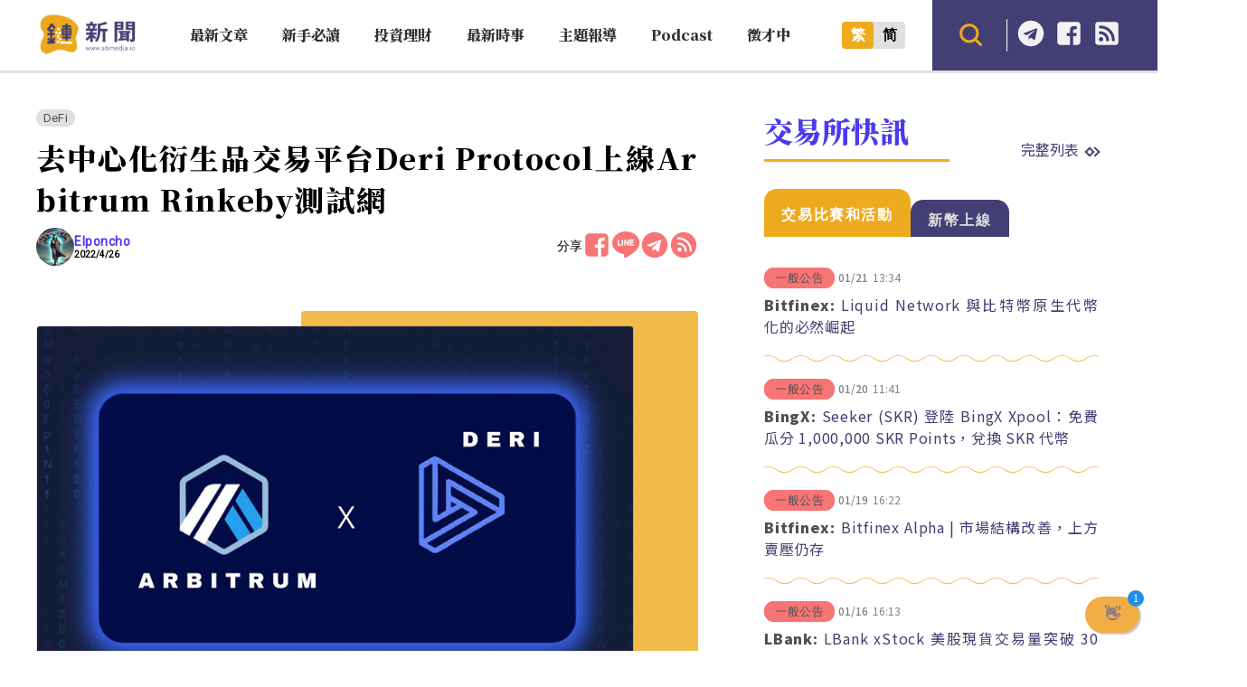

--- FILE ---
content_type: text/html; charset=UTF-8
request_url: https://abmedia.io/20220426-deri-protocol-launch-arbitrum-rinkeby-testnet
body_size: 23948
content:
<!DOCTYPE html>
<!--[if IE 7 | IE 8]>
<html class="ie" lang="zh-TW">
<![endif]-->
<!--[if !(IE 7) | !(IE 8)  ]><!-->
<html lang="zh-TW" class="no-js">
<!--<![endif]-->

<head>
	<meta charset="UTF-8">
	<meta name="author" content="鏈新聞 ABMedia" />
	<meta name="rating" content="general" />
	<meta name="viewport" content="width=device-width, initial-scale=1" />
	<meta name="google-site-verification" content="thCR8BlrrC9xLgp1G7gxTylN7OpECSHk4hscZFtS6WA">
	<meta name="google-site-verification" content="HJNYsKNbLlo3DeUQ_acQxHTACmRTdSE9yyf1oZKA6AE">
	<link rel="preload" as="style" href="https://abmedia.io/wp-content/themes/abmedia/css/main.min.css?ver=1767588833">
	<link rel="preload" as="style" href="https://abmedia.io/wp-content/themes/abmedia/css/header.min.css?ver=1767588833">
	<link rel="preload" as="style" href="https://abmedia.io/wp-content/themes/abmedia/css/rwd.min.css?ver=1767588833">
	<link rel="profile" href="https://gmpg.org/xfn/11">
	<link rel="alternate" title="RSS 2.0 訂閱最新文章" href="https://abmedia.io/feed" />
	<link rel="pingback" href="https://abmedia.io/xmlrpc.php">
	<!--[if lt IE 9]>
	<script src="//html5shiv.googlecode.com/svn/trunk/html5.js"></script>
	<![endif]-->
	<meta name='robots' content='index, follow, max-image-preview:large, max-snippet:-1, max-video-preview:-1' />
	<style>img:is([sizes="auto" i], [sizes^="auto," i]) { contain-intrinsic-size: 3000px 1500px }</style>
	
	<!-- This site is optimized with the Yoast SEO plugin v26.8 - https://yoast.com/product/yoast-seo-wordpress/ -->
	<title>去中心化衍生品交易平台Deri Protocol上線Arbitrum Rinkeby測試網 | 鏈新聞 ABMedia</title>
	<meta name="description" content="去中心化衍生品交易平台 Deri Protocol 官方宣佈，已上線 Arbitrum Rinkeby 測試網，為後續在以太坊二層擴容解決方案 Arbitrum 運行做準備。與 Arbitrum 的整合將意味著 Deri 能提供更快的交易速度、更低的 gas 費用，以及更加順暢的用戶體驗。 Deri" />
	<link rel="canonical" href="https://abmedia.io/20220426-deri-protocol-launch-arbitrum-rinkeby-testnet" />
	<meta property="og:locale" content="zh_TW" />
	<meta property="og:type" content="article" />
	<meta property="og:title" content="去中心化衍生品交易平台Deri Protocol上線Arbitrum Rinkeby測試網 | 鏈新聞 ABMedia" />
	<meta property="og:description" content="去中心化衍生品交易平台 Deri Protocol 官方宣佈，已上線 Arbitrum Rinkeby 測試網，為後續在以太坊二層擴容解決方案 Arbitrum 運行做準備。與 Arbitrum 的整合將意味著 Deri 能提供更快的交易速度、更低的 gas 費用，以及更加順暢的用戶體驗。 Deri" />
	<meta property="og:url" content="https://abmedia.io/20220426-deri-protocol-launch-arbitrum-rinkeby-testnet" />
	<meta property="og:site_name" content="鏈新聞 ABMedia" />
	<meta property="article:publisher" content="https://www.facebook.com/abmedia.io/" />
	<meta property="article:published_time" content="2022-04-26T03:41:36+00:00" />
	<meta property="og:image" content="https://abmedia.io/wp-content/uploads/2022/04/arbi.jpg" />
	<meta property="og:image:width" content="800" />
	<meta property="og:image:height" content="510" />
	<meta property="og:image:type" content="image/jpeg" />
	<meta name="author" content="Elponcho" />
	<meta name="twitter:card" content="summary_large_image" />
	<meta name="twitter:creator" content="@ABMedia_Crypto" />
	<meta name="twitter:site" content="@ABMedia_Crypto" />
	<script type="application/ld+json" class="yoast-schema-graph">{"@context":"https://schema.org","@graph":[{"@type":"NewsArticle","@id":"https://abmedia.io/20220426-deri-protocol-launch-arbitrum-rinkeby-testnet#article","isPartOf":{"@id":"https://abmedia.io/20220426-deri-protocol-launch-arbitrum-rinkeby-testnet"},"author":{"name":"Elponcho","@id":"https://abmedia.io/#/schema/person/34d6874ad9a0676d209537eb6dcd0c3c"},"headline":"去中心化衍生品交易平台Deri Protocol上線Arbitrum Rinkeby測試網","datePublished":"2022-04-26T03:41:36+00:00","mainEntityOfPage":{"@id":"https://abmedia.io/20220426-deri-protocol-launch-arbitrum-rinkeby-testnet"},"wordCount":24,"publisher":{"@id":"https://abmedia.io/#organization"},"image":{"@id":"https://abmedia.io/20220426-deri-protocol-launch-arbitrum-rinkeby-testnet#primaryimage"},"thumbnailUrl":"https://i0.wp.com/abmedia.io/wp-content/uploads/2022/04/arbi.jpg?fit=800%2C510&quality=99&ssl=1","keywords":["Arbitrum Rinkeby","Deri Protocol"],"articleSection":["DeFi"],"inLanguage":"zh-TW"},{"@type":"WebPage","@id":"https://abmedia.io/20220426-deri-protocol-launch-arbitrum-rinkeby-testnet","url":"https://abmedia.io/20220426-deri-protocol-launch-arbitrum-rinkeby-testnet","name":"去中心化衍生品交易平台Deri Protocol上線Arbitrum Rinkeby測試網 | 鏈新聞 ABMedia","isPartOf":{"@id":"https://abmedia.io/#website"},"primaryImageOfPage":{"@id":"https://abmedia.io/20220426-deri-protocol-launch-arbitrum-rinkeby-testnet#primaryimage"},"image":{"@id":"https://abmedia.io/20220426-deri-protocol-launch-arbitrum-rinkeby-testnet#primaryimage"},"thumbnailUrl":"https://i0.wp.com/abmedia.io/wp-content/uploads/2022/04/arbi.jpg?fit=800%2C510&quality=99&ssl=1","datePublished":"2022-04-26T03:41:36+00:00","description":"去中心化衍生品交易平台 Deri Protocol 官方宣佈，已上線 Arbitrum Rinkeby 測試網，為後續在以太坊二層擴容解決方案 Arbitrum 運行做準備。與 Arbitrum 的整合將意味著 Deri 能提供更快的交易速度、更低的 gas 費用，以及更加順暢的用戶體驗。 Deri","breadcrumb":{"@id":"https://abmedia.io/20220426-deri-protocol-launch-arbitrum-rinkeby-testnet#breadcrumb"},"inLanguage":"zh-TW","potentialAction":[{"@type":"ReadAction","target":["https://abmedia.io/20220426-deri-protocol-launch-arbitrum-rinkeby-testnet"]}]},{"@type":"ImageObject","inLanguage":"zh-TW","@id":"https://abmedia.io/20220426-deri-protocol-launch-arbitrum-rinkeby-testnet#primaryimage","url":"https://i0.wp.com/abmedia.io/wp-content/uploads/2022/04/arbi.jpg?fit=800%2C510&quality=99&ssl=1","contentUrl":"https://i0.wp.com/abmedia.io/wp-content/uploads/2022/04/arbi.jpg?fit=800%2C510&quality=99&ssl=1","width":800,"height":510,"caption":"去中心化衍生品交易平台Deri Protocol上線Arbitrum Rinkeby測試網"},{"@type":"BreadcrumbList","@id":"https://abmedia.io/20220426-deri-protocol-launch-arbitrum-rinkeby-testnet#breadcrumb","itemListElement":[{"@type":"ListItem","position":1,"name":"首頁","item":"https://abmedia.io/"},{"@type":"ListItem","position":2,"name":"投資理財","item":"https://abmedia.io/category/invsetments"},{"@type":"ListItem","position":3,"name":"DeFi","item":"https://abmedia.io/category/invsetments/defi"},{"@type":"ListItem","position":4,"name":"去中心化衍生品交易平台Deri Protocol上線Arbitrum Rinkeby測試網"}]},{"@type":"WebSite","@id":"https://abmedia.io/#website","url":"https://abmedia.io/","name":"鏈新聞 ABMedia","description":"台灣最值得信賴的區塊鏈媒體「鏈新聞」(比特幣、虛擬貨幣)","publisher":{"@id":"https://abmedia.io/#organization"},"potentialAction":[{"@type":"SearchAction","target":{"@type":"EntryPoint","urlTemplate":"https://abmedia.io/?s={search_term_string}"},"query-input":{"@type":"PropertyValueSpecification","valueRequired":true,"valueName":"search_term_string"}}],"inLanguage":"zh-TW"},{"@type":"Organization","@id":"https://abmedia.io/#organization","name":"鏈新聞 ABMedia","url":"https://abmedia.io/","logo":{"@type":"ImageObject","inLanguage":"zh-TW","@id":"https://abmedia.io/#/schema/logo/image/","url":"https://abmedia.io/wp-content/uploads/2022/06/鏈新聞-03.jpg","contentUrl":"https://abmedia.io/wp-content/uploads/2022/06/鏈新聞-03.jpg","width":1200,"height":900,"caption":"鏈新聞 ABMedia"},"image":{"@id":"https://abmedia.io/#/schema/logo/image/"},"sameAs":["https://www.facebook.com/abmedia.io/","https://x.com/ABMedia_Crypto"]},{"@type":"Person","@id":"https://abmedia.io/#/schema/person/34d6874ad9a0676d209537eb6dcd0c3c","name":"Elponcho","image":{"@type":"ImageObject","inLanguage":"zh-TW","@id":"https://abmedia.io/#/schema/person/image/","url":"https://abmedia.io/wp-content/uploads/2024/11/Camus_B-96x96.webp","contentUrl":"https://abmedia.io/wp-content/uploads/2024/11/Camus_B-96x96.webp","caption":"Elponcho"},"description":"夜露死苦","url":"https://abmedia.io/author/wade"}]}</script>
	<!-- / Yoast SEO plugin. -->


<link rel='dns-prefetch' href='//ajax.googleapis.com' />
<link rel='dns-prefetch' href='//stats.wp.com' />
<link rel='preconnect' href='//i0.wp.com' />
<script type="c0b298813a71963d2f49302a-text/javascript">
/* <![CDATA[ */
window._wpemojiSettings = {"baseUrl":"https:\/\/s.w.org\/images\/core\/emoji\/16.0.1\/72x72\/","ext":".png","svgUrl":"https:\/\/s.w.org\/images\/core\/emoji\/16.0.1\/svg\/","svgExt":".svg","source":{"concatemoji":"https:\/\/abmedia.io\/wp-includes\/js\/wp-emoji-release.min.js?ver=6.8.3"}};
/*! This file is auto-generated */
!function(s,n){var o,i,e;function c(e){try{var t={supportTests:e,timestamp:(new Date).valueOf()};sessionStorage.setItem(o,JSON.stringify(t))}catch(e){}}function p(e,t,n){e.clearRect(0,0,e.canvas.width,e.canvas.height),e.fillText(t,0,0);var t=new Uint32Array(e.getImageData(0,0,e.canvas.width,e.canvas.height).data),a=(e.clearRect(0,0,e.canvas.width,e.canvas.height),e.fillText(n,0,0),new Uint32Array(e.getImageData(0,0,e.canvas.width,e.canvas.height).data));return t.every(function(e,t){return e===a[t]})}function u(e,t){e.clearRect(0,0,e.canvas.width,e.canvas.height),e.fillText(t,0,0);for(var n=e.getImageData(16,16,1,1),a=0;a<n.data.length;a++)if(0!==n.data[a])return!1;return!0}function f(e,t,n,a){switch(t){case"flag":return n(e,"\ud83c\udff3\ufe0f\u200d\u26a7\ufe0f","\ud83c\udff3\ufe0f\u200b\u26a7\ufe0f")?!1:!n(e,"\ud83c\udde8\ud83c\uddf6","\ud83c\udde8\u200b\ud83c\uddf6")&&!n(e,"\ud83c\udff4\udb40\udc67\udb40\udc62\udb40\udc65\udb40\udc6e\udb40\udc67\udb40\udc7f","\ud83c\udff4\u200b\udb40\udc67\u200b\udb40\udc62\u200b\udb40\udc65\u200b\udb40\udc6e\u200b\udb40\udc67\u200b\udb40\udc7f");case"emoji":return!a(e,"\ud83e\udedf")}return!1}function g(e,t,n,a){var r="undefined"!=typeof WorkerGlobalScope&&self instanceof WorkerGlobalScope?new OffscreenCanvas(300,150):s.createElement("canvas"),o=r.getContext("2d",{willReadFrequently:!0}),i=(o.textBaseline="top",o.font="600 32px Arial",{});return e.forEach(function(e){i[e]=t(o,e,n,a)}),i}function t(e){var t=s.createElement("script");t.src=e,t.defer=!0,s.head.appendChild(t)}"undefined"!=typeof Promise&&(o="wpEmojiSettingsSupports",i=["flag","emoji"],n.supports={everything:!0,everythingExceptFlag:!0},e=new Promise(function(e){s.addEventListener("DOMContentLoaded",e,{once:!0})}),new Promise(function(t){var n=function(){try{var e=JSON.parse(sessionStorage.getItem(o));if("object"==typeof e&&"number"==typeof e.timestamp&&(new Date).valueOf()<e.timestamp+604800&&"object"==typeof e.supportTests)return e.supportTests}catch(e){}return null}();if(!n){if("undefined"!=typeof Worker&&"undefined"!=typeof OffscreenCanvas&&"undefined"!=typeof URL&&URL.createObjectURL&&"undefined"!=typeof Blob)try{var e="postMessage("+g.toString()+"("+[JSON.stringify(i),f.toString(),p.toString(),u.toString()].join(",")+"));",a=new Blob([e],{type:"text/javascript"}),r=new Worker(URL.createObjectURL(a),{name:"wpTestEmojiSupports"});return void(r.onmessage=function(e){c(n=e.data),r.terminate(),t(n)})}catch(e){}c(n=g(i,f,p,u))}t(n)}).then(function(e){for(var t in e)n.supports[t]=e[t],n.supports.everything=n.supports.everything&&n.supports[t],"flag"!==t&&(n.supports.everythingExceptFlag=n.supports.everythingExceptFlag&&n.supports[t]);n.supports.everythingExceptFlag=n.supports.everythingExceptFlag&&!n.supports.flag,n.DOMReady=!1,n.readyCallback=function(){n.DOMReady=!0}}).then(function(){return e}).then(function(){var e;n.supports.everything||(n.readyCallback(),(e=n.source||{}).concatemoji?t(e.concatemoji):e.wpemoji&&e.twemoji&&(t(e.twemoji),t(e.wpemoji)))}))}((window,document),window._wpemojiSettings);
/* ]]> */
</script>
<!-- abmedia.io is managing ads with Advanced Ads 2.0.16 – https://wpadvancedads.com/ --><script id="abmed-ready" type="c0b298813a71963d2f49302a-text/javascript">
			window.advanced_ads_ready=function(e,a){a=a||"complete";var d=function(e){return"interactive"===a?"loading"!==e:"complete"===e};d(document.readyState)?e():document.addEventListener("readystatechange",(function(a){d(a.target.readyState)&&e()}),{once:"interactive"===a})},window.advanced_ads_ready_queue=window.advanced_ads_ready_queue||[];		</script>
		
<link rel='stylesheet' id='theme-abmedia-main-css' href='https://abmedia.io/wp-content/themes/abmedia/css/main.min.css?ver=1767588833' type='text/css' media='all' />
<link rel='stylesheet' id='theme-abmedia-header-css' href='https://abmedia.io/wp-content/themes/abmedia/css/header.min.css?ver=1767588833' type='text/css' media='all' />
<link rel='stylesheet' id='theme-abmedia-footer-css' href='https://abmedia.io/wp-content/themes/abmedia/css/footer.min.css?ver=1767588833' type='text/css' media='all' />
<link rel='stylesheet' id='theme-abmedia-rwd-css' href='https://abmedia.io/wp-content/themes/abmedia/css/rwd.min.css?ver=1767588833' type='text/css' media='all' />
<style id='wp-emoji-styles-inline-css' type='text/css'>

	img.wp-smiley, img.emoji {
		display: inline !important;
		border: none !important;
		box-shadow: none !important;
		height: 1em !important;
		width: 1em !important;
		margin: 0 0.07em !important;
		vertical-align: -0.1em !important;
		background: none !important;
		padding: 0 !important;
	}
</style>
<link rel='stylesheet' id='wp-block-library-css' href='https://abmedia.io/wp-includes/css/dist/block-library/style.min.css?ver=6.8.3' type='text/css' media='all' />
<style id='classic-theme-styles-inline-css' type='text/css'>
/*! This file is auto-generated */
.wp-block-button__link{color:#fff;background-color:#32373c;border-radius:9999px;box-shadow:none;text-decoration:none;padding:calc(.667em + 2px) calc(1.333em + 2px);font-size:1.125em}.wp-block-file__button{background:#32373c;color:#fff;text-decoration:none}
</style>
<link rel='stylesheet' id='wp-components-css' href='https://abmedia.io/wp-includes/css/dist/components/style.min.css?ver=6.8.3' type='text/css' media='all' />
<link rel='stylesheet' id='wp-preferences-css' href='https://abmedia.io/wp-includes/css/dist/preferences/style.min.css?ver=6.8.3' type='text/css' media='all' />
<link rel='stylesheet' id='wp-block-editor-css' href='https://abmedia.io/wp-includes/css/dist/block-editor/style.min.css?ver=6.8.3' type='text/css' media='all' />
<link rel='stylesheet' id='popup-maker-block-library-style-css' href='https://abmedia.io/wp-content/plugins/popup-maker/dist/packages/block-library-style.css?ver=dbea705cfafe089d65f1' type='text/css' media='all' />
<link rel='stylesheet' id='mediaelement-css' href='https://abmedia.io/wp-includes/js/mediaelement/mediaelementplayer-legacy.min.css?ver=4.2.17' type='text/css' media='all' />
<link rel='stylesheet' id='wp-mediaelement-css' href='https://abmedia.io/wp-includes/js/mediaelement/wp-mediaelement.min.css?ver=6.8.3' type='text/css' media='all' />
<style id='jetpack-sharing-buttons-style-inline-css' type='text/css'>
.jetpack-sharing-buttons__services-list{display:flex;flex-direction:row;flex-wrap:wrap;gap:0;list-style-type:none;margin:5px;padding:0}.jetpack-sharing-buttons__services-list.has-small-icon-size{font-size:12px}.jetpack-sharing-buttons__services-list.has-normal-icon-size{font-size:16px}.jetpack-sharing-buttons__services-list.has-large-icon-size{font-size:24px}.jetpack-sharing-buttons__services-list.has-huge-icon-size{font-size:36px}@media print{.jetpack-sharing-buttons__services-list{display:none!important}}.editor-styles-wrapper .wp-block-jetpack-sharing-buttons{gap:0;padding-inline-start:0}ul.jetpack-sharing-buttons__services-list.has-background{padding:1.25em 2.375em}
</style>
<style id='global-styles-inline-css' type='text/css'>
:root{--wp--preset--aspect-ratio--square: 1;--wp--preset--aspect-ratio--4-3: 4/3;--wp--preset--aspect-ratio--3-4: 3/4;--wp--preset--aspect-ratio--3-2: 3/2;--wp--preset--aspect-ratio--2-3: 2/3;--wp--preset--aspect-ratio--16-9: 16/9;--wp--preset--aspect-ratio--9-16: 9/16;--wp--preset--color--black: #000000;--wp--preset--color--cyan-bluish-gray: #abb8c3;--wp--preset--color--white: #ffffff;--wp--preset--color--pale-pink: #f78da7;--wp--preset--color--vivid-red: #cf2e2e;--wp--preset--color--luminous-vivid-orange: #ff6900;--wp--preset--color--luminous-vivid-amber: #fcb900;--wp--preset--color--light-green-cyan: #7bdcb5;--wp--preset--color--vivid-green-cyan: #00d084;--wp--preset--color--pale-cyan-blue: #8ed1fc;--wp--preset--color--vivid-cyan-blue: #0693e3;--wp--preset--color--vivid-purple: #9b51e0;--wp--preset--gradient--vivid-cyan-blue-to-vivid-purple: linear-gradient(135deg,rgba(6,147,227,1) 0%,rgb(155,81,224) 100%);--wp--preset--gradient--light-green-cyan-to-vivid-green-cyan: linear-gradient(135deg,rgb(122,220,180) 0%,rgb(0,208,130) 100%);--wp--preset--gradient--luminous-vivid-amber-to-luminous-vivid-orange: linear-gradient(135deg,rgba(252,185,0,1) 0%,rgba(255,105,0,1) 100%);--wp--preset--gradient--luminous-vivid-orange-to-vivid-red: linear-gradient(135deg,rgba(255,105,0,1) 0%,rgb(207,46,46) 100%);--wp--preset--gradient--very-light-gray-to-cyan-bluish-gray: linear-gradient(135deg,rgb(238,238,238) 0%,rgb(169,184,195) 100%);--wp--preset--gradient--cool-to-warm-spectrum: linear-gradient(135deg,rgb(74,234,220) 0%,rgb(151,120,209) 20%,rgb(207,42,186) 40%,rgb(238,44,130) 60%,rgb(251,105,98) 80%,rgb(254,248,76) 100%);--wp--preset--gradient--blush-light-purple: linear-gradient(135deg,rgb(255,206,236) 0%,rgb(152,150,240) 100%);--wp--preset--gradient--blush-bordeaux: linear-gradient(135deg,rgb(254,205,165) 0%,rgb(254,45,45) 50%,rgb(107,0,62) 100%);--wp--preset--gradient--luminous-dusk: linear-gradient(135deg,rgb(255,203,112) 0%,rgb(199,81,192) 50%,rgb(65,88,208) 100%);--wp--preset--gradient--pale-ocean: linear-gradient(135deg,rgb(255,245,203) 0%,rgb(182,227,212) 50%,rgb(51,167,181) 100%);--wp--preset--gradient--electric-grass: linear-gradient(135deg,rgb(202,248,128) 0%,rgb(113,206,126) 100%);--wp--preset--gradient--midnight: linear-gradient(135deg,rgb(2,3,129) 0%,rgb(40,116,252) 100%);--wp--preset--font-size--small: 13px;--wp--preset--font-size--medium: 20px;--wp--preset--font-size--large: 36px;--wp--preset--font-size--x-large: 42px;--wp--preset--spacing--20: 0.44rem;--wp--preset--spacing--30: 0.67rem;--wp--preset--spacing--40: 1rem;--wp--preset--spacing--50: 1.5rem;--wp--preset--spacing--60: 2.25rem;--wp--preset--spacing--70: 3.38rem;--wp--preset--spacing--80: 5.06rem;--wp--preset--shadow--natural: 6px 6px 9px rgba(0, 0, 0, 0.2);--wp--preset--shadow--deep: 12px 12px 50px rgba(0, 0, 0, 0.4);--wp--preset--shadow--sharp: 6px 6px 0px rgba(0, 0, 0, 0.2);--wp--preset--shadow--outlined: 6px 6px 0px -3px rgba(255, 255, 255, 1), 6px 6px rgba(0, 0, 0, 1);--wp--preset--shadow--crisp: 6px 6px 0px rgba(0, 0, 0, 1);}:where(.is-layout-flex){gap: 0.5em;}:where(.is-layout-grid){gap: 0.5em;}body .is-layout-flex{display: flex;}.is-layout-flex{flex-wrap: wrap;align-items: center;}.is-layout-flex > :is(*, div){margin: 0;}body .is-layout-grid{display: grid;}.is-layout-grid > :is(*, div){margin: 0;}:where(.wp-block-columns.is-layout-flex){gap: 2em;}:where(.wp-block-columns.is-layout-grid){gap: 2em;}:where(.wp-block-post-template.is-layout-flex){gap: 1.25em;}:where(.wp-block-post-template.is-layout-grid){gap: 1.25em;}.has-black-color{color: var(--wp--preset--color--black) !important;}.has-cyan-bluish-gray-color{color: var(--wp--preset--color--cyan-bluish-gray) !important;}.has-white-color{color: var(--wp--preset--color--white) !important;}.has-pale-pink-color{color: var(--wp--preset--color--pale-pink) !important;}.has-vivid-red-color{color: var(--wp--preset--color--vivid-red) !important;}.has-luminous-vivid-orange-color{color: var(--wp--preset--color--luminous-vivid-orange) !important;}.has-luminous-vivid-amber-color{color: var(--wp--preset--color--luminous-vivid-amber) !important;}.has-light-green-cyan-color{color: var(--wp--preset--color--light-green-cyan) !important;}.has-vivid-green-cyan-color{color: var(--wp--preset--color--vivid-green-cyan) !important;}.has-pale-cyan-blue-color{color: var(--wp--preset--color--pale-cyan-blue) !important;}.has-vivid-cyan-blue-color{color: var(--wp--preset--color--vivid-cyan-blue) !important;}.has-vivid-purple-color{color: var(--wp--preset--color--vivid-purple) !important;}.has-black-background-color{background-color: var(--wp--preset--color--black) !important;}.has-cyan-bluish-gray-background-color{background-color: var(--wp--preset--color--cyan-bluish-gray) !important;}.has-white-background-color{background-color: var(--wp--preset--color--white) !important;}.has-pale-pink-background-color{background-color: var(--wp--preset--color--pale-pink) !important;}.has-vivid-red-background-color{background-color: var(--wp--preset--color--vivid-red) !important;}.has-luminous-vivid-orange-background-color{background-color: var(--wp--preset--color--luminous-vivid-orange) !important;}.has-luminous-vivid-amber-background-color{background-color: var(--wp--preset--color--luminous-vivid-amber) !important;}.has-light-green-cyan-background-color{background-color: var(--wp--preset--color--light-green-cyan) !important;}.has-vivid-green-cyan-background-color{background-color: var(--wp--preset--color--vivid-green-cyan) !important;}.has-pale-cyan-blue-background-color{background-color: var(--wp--preset--color--pale-cyan-blue) !important;}.has-vivid-cyan-blue-background-color{background-color: var(--wp--preset--color--vivid-cyan-blue) !important;}.has-vivid-purple-background-color{background-color: var(--wp--preset--color--vivid-purple) !important;}.has-black-border-color{border-color: var(--wp--preset--color--black) !important;}.has-cyan-bluish-gray-border-color{border-color: var(--wp--preset--color--cyan-bluish-gray) !important;}.has-white-border-color{border-color: var(--wp--preset--color--white) !important;}.has-pale-pink-border-color{border-color: var(--wp--preset--color--pale-pink) !important;}.has-vivid-red-border-color{border-color: var(--wp--preset--color--vivid-red) !important;}.has-luminous-vivid-orange-border-color{border-color: var(--wp--preset--color--luminous-vivid-orange) !important;}.has-luminous-vivid-amber-border-color{border-color: var(--wp--preset--color--luminous-vivid-amber) !important;}.has-light-green-cyan-border-color{border-color: var(--wp--preset--color--light-green-cyan) !important;}.has-vivid-green-cyan-border-color{border-color: var(--wp--preset--color--vivid-green-cyan) !important;}.has-pale-cyan-blue-border-color{border-color: var(--wp--preset--color--pale-cyan-blue) !important;}.has-vivid-cyan-blue-border-color{border-color: var(--wp--preset--color--vivid-cyan-blue) !important;}.has-vivid-purple-border-color{border-color: var(--wp--preset--color--vivid-purple) !important;}.has-vivid-cyan-blue-to-vivid-purple-gradient-background{background: var(--wp--preset--gradient--vivid-cyan-blue-to-vivid-purple) !important;}.has-light-green-cyan-to-vivid-green-cyan-gradient-background{background: var(--wp--preset--gradient--light-green-cyan-to-vivid-green-cyan) !important;}.has-luminous-vivid-amber-to-luminous-vivid-orange-gradient-background{background: var(--wp--preset--gradient--luminous-vivid-amber-to-luminous-vivid-orange) !important;}.has-luminous-vivid-orange-to-vivid-red-gradient-background{background: var(--wp--preset--gradient--luminous-vivid-orange-to-vivid-red) !important;}.has-very-light-gray-to-cyan-bluish-gray-gradient-background{background: var(--wp--preset--gradient--very-light-gray-to-cyan-bluish-gray) !important;}.has-cool-to-warm-spectrum-gradient-background{background: var(--wp--preset--gradient--cool-to-warm-spectrum) !important;}.has-blush-light-purple-gradient-background{background: var(--wp--preset--gradient--blush-light-purple) !important;}.has-blush-bordeaux-gradient-background{background: var(--wp--preset--gradient--blush-bordeaux) !important;}.has-luminous-dusk-gradient-background{background: var(--wp--preset--gradient--luminous-dusk) !important;}.has-pale-ocean-gradient-background{background: var(--wp--preset--gradient--pale-ocean) !important;}.has-electric-grass-gradient-background{background: var(--wp--preset--gradient--electric-grass) !important;}.has-midnight-gradient-background{background: var(--wp--preset--gradient--midnight) !important;}.has-small-font-size{font-size: var(--wp--preset--font-size--small) !important;}.has-medium-font-size{font-size: var(--wp--preset--font-size--medium) !important;}.has-large-font-size{font-size: var(--wp--preset--font-size--large) !important;}.has-x-large-font-size{font-size: var(--wp--preset--font-size--x-large) !important;}
:where(.wp-block-post-template.is-layout-flex){gap: 1.25em;}:where(.wp-block-post-template.is-layout-grid){gap: 1.25em;}
:where(.wp-block-columns.is-layout-flex){gap: 2em;}:where(.wp-block-columns.is-layout-grid){gap: 2em;}
:root :where(.wp-block-pullquote){font-size: 1.5em;line-height: 1.6;}
</style>
<link rel='stylesheet' id='abmedia-keywords-linker-css-css' href='https://abmedia.io/wp-content/plugins/abmedia-keywords-linker/abmedia-keywords-linker.css?ver=1758180255' type='text/css' media='all' />
<link rel='stylesheet' id='theme-abmedia-news-css' href='https://abmedia.io/wp-content/plugins/abmedia-news-api/style.min.css?ver=1758272854' type='text/css' media='all' />
<link rel='stylesheet' id='gn-frontend-gnfollow-style-css' href='https://abmedia.io/wp-content/plugins/gn-publisher/assets/css/gn-frontend-gnfollow.min.css?ver=1.5.26' type='text/css' media='all' />
<link rel='stylesheet' id='rss-retriever-css' href='https://abmedia.io/wp-content/plugins/wp-rss-retriever/inc/css/rss-retriever.css?ver=1.6.10' type='text/css' media='all' />
<link rel='stylesheet' id='ez-toc-css' href='https://abmedia.io/wp-content/plugins/easy-table-of-contents/assets/css/screen.min.css?ver=2.0.80' type='text/css' media='all' />
<style id='ez-toc-inline-css' type='text/css'>
div#ez-toc-container .ez-toc-title {font-size: 120%;}div#ez-toc-container .ez-toc-title {font-weight: 500;}div#ez-toc-container ul li , div#ez-toc-container ul li a {font-size: 95%;}div#ez-toc-container ul li , div#ez-toc-container ul li a {font-weight: 500;}div#ez-toc-container nav ul ul li {font-size: 90%;}.ez-toc-box-title {font-weight: bold; margin-bottom: 10px; text-align: center; text-transform: uppercase; letter-spacing: 1px; color: #666; padding-bottom: 5px;position:absolute;top:-4%;left:5%;background-color: inherit;transition: top 0.3s ease;}.ez-toc-box-title.toc-closed {top:-25%;}
.ez-toc-container-direction {direction: ltr;}.ez-toc-counter ul{counter-reset: item ;}.ez-toc-counter nav ul li a::before {content: counters(item, '.', decimal) '. ';display: inline-block;counter-increment: item;flex-grow: 0;flex-shrink: 0;margin-right: .2em; float: left; }.ez-toc-widget-direction {direction: ltr;}.ez-toc-widget-container ul{counter-reset: item ;}.ez-toc-widget-container nav ul li a::before {content: counters(item, '.', decimal) '. ';display: inline-block;counter-increment: item;flex-grow: 0;flex-shrink: 0;margin-right: .2em; float: left; }
</style>
<link rel='stylesheet' id='popup-maker-site-css' href='//abmedia.io/wp-content/uploads/pum/pum-site-styles.css?generated=1769004348&#038;ver=1.21.5' type='text/css' media='all' />
<script type="c0b298813a71963d2f49302a-text/javascript" src="https://abmedia.io/wp-includes/js/jquery/jquery.min.js?ver=3.7.1" id="jquery-core-js"></script>
<script type="c0b298813a71963d2f49302a-text/javascript" src="https://abmedia.io/wp-includes/js/jquery/jquery-migrate.min.js?ver=3.4.1" id="jquery-migrate-js"></script>
<script type="c0b298813a71963d2f49302a-text/javascript" src="https://abmedia.io/wp-content/themes/abmedia/js/post-progress.min.js?ver=1767588833" id="theme-abmedia-post-progress-js"></script>
<script type="c0b298813a71963d2f49302a-text/javascript" id="achang-abmedia-rwd-js-extra">
/* <![CDATA[ */
var abThemeData = {"theme_url":"https:\/\/abmedia.io\/wp-content\/themes\/abmedia"};
/* ]]> */
</script>
<script type="c0b298813a71963d2f49302a-text/javascript" src="https://abmedia.io/wp-content/themes/abmedia/js/rwd-menu.min.js?ver=1767588833" id="achang-abmedia-rwd-js"></script>
<script type="c0b298813a71963d2f49302a-text/javascript" src="https://abmedia.io/wp-content/themes/abmedia/js/opencc.min.js?ver=6.8.3" id="achang-abmedia-opencc-js"></script>
<script type="c0b298813a71963d2f49302a-text/javascript" src="https://abmedia.io/wp-content/themes/abmedia/js/search.min.js?ver=6.8.3" id="achang-abmedia-search-js"></script>
<script type="c0b298813a71963d2f49302a-text/javascript" src="https://abmedia.io/wp-content/plugins/abmedia-news-api/script.min.js?ver=1758272854" id="theme-abmedia-news-js"></script>
<script type="c0b298813a71963d2f49302a-text/javascript" src="https://ajax.googleapis.com/ajax/libs/webfont/1.6.26/webfont.js?ver=6.8.3" id="abmedia-google-font-js"></script>
<link rel="https://api.w.org/" href="https://abmedia.io/wp-json/" /><link rel="alternate" title="JSON" type="application/json" href="https://abmedia.io/wp-json/wp/v2/posts/45318" /><meta name="generator" content="WordPress 6.8.3" />
<link rel='shortlink' href='https://abmedia.io/?p=45318' />
<link rel="alternate" title="oEmbed (JSON)" type="application/json+oembed" href="https://abmedia.io/wp-json/oembed/1.0/embed?url=https%3A%2F%2Fabmedia.io%2F20220426-deri-protocol-launch-arbitrum-rinkeby-testnet" />
<link rel="alternate" title="oEmbed (XML)" type="text/xml+oembed" href="https://abmedia.io/wp-json/oembed/1.0/embed?url=https%3A%2F%2Fabmedia.io%2F20220426-deri-protocol-launch-arbitrum-rinkeby-testnet&#038;format=xml" />
	<style>img#wpstats{display:none}</style>
		<!-- Google tag (gtag.js) -->
<script async src="https://www.googletagmanager.com/gtag/js?id=G-YHG176H809" type="c0b298813a71963d2f49302a-text/javascript"></script>
<script type="c0b298813a71963d2f49302a-text/javascript">
  window.dataLayer = window.dataLayer || [];
  function gtag(){dataLayer.push(arguments);}
  gtag('js', new Date());

  gtag('config', 'G-YHG176H809');
</script><link rel="preload" as="image" href="https://abmedia.io/wp-content/uploads/2022/04/arbi.jpg" /><script type="application/ld+json" class="abmedia-schema">
{
    "@context":"https://schema.org",
    "@graph":[
        {
            "@type":"Organization",
            "@id":"https://abmedia.io/#organization",
            "name":"鏈新聞 ABMedia",
            "sameAs":[
            "https://www.facebook.com/abmedia.io/"
            ],
            "email":"wade.kuan@abmedia.io",
            "logo":{
                "@type":"ImageObject",
                "@id":"https://abmedia.io/#logo",
                "url":"https://abmedia.io/wp-content/themes/abmedia/images/logo-top.png",
                "contentUrl":"https://abmedia.io/wp-content/themes/abmedia/images/logo-top.png",
                "caption":"鏈新聞 ABMedia",
                "inLanguage":"zh-TW",
                "width":"600",
                "height":"256"
            }
        },
        {
            "@type":"WebSite",
            "@id":"https://abmedia.io/#website",
            "url":"https://abmedia.io",
            "name":"鏈新聞 ABMedia",
            "publisher":{
                "@id":"https://abmedia.io/#organization"
            },
            "inLanguage":"zh-TW",
            "potentialAction":{
                "@type":"SearchAction",
                "target":"https://abmedia.io/?s={search_term_string}",
                "query-input":"required name=search_term_string"
            }
        }
    ]
}
</script>	
<meta name="google-site-verification" content="thCR8BlrrC9xLgp1G7gxTylN7OpECSHk4hscZFtS6WA" />

<meta name="keywords" content="金融科技,區塊鏈,加密貨幣,比特幣"><link rel="icon" href="https://i0.wp.com/abmedia.io/wp-content/uploads/2022/06/favicon.png?fit=32%2C32&#038;quality=99&#038;ssl=1" sizes="32x32" />
<link rel="icon" href="https://i0.wp.com/abmedia.io/wp-content/uploads/2022/06/favicon.png?fit=160%2C160&#038;quality=99&#038;ssl=1" sizes="192x192" />
<link rel="apple-touch-icon" href="https://i0.wp.com/abmedia.io/wp-content/uploads/2022/06/favicon.png?fit=160%2C160&#038;quality=99&#038;ssl=1" />
<meta name="msapplication-TileImage" content="https://i0.wp.com/abmedia.io/wp-content/uploads/2022/06/favicon.png?fit=160%2C160&#038;quality=99&#038;ssl=1" />
		<style type="text/css" id="wp-custom-css">
			img{max-width:100%;max-height:100%}figure img{width:100%;height:100%;object-fit:cover}
figure { max-width: 100%; margin-left: 0; }
@media (max-width: 300px){
    #container, #main, #sidebar, #footer { overflow: hidden; }
}

#popmake-47873 { width: 80% !important; }

.wp-container-3.no-gap {gap: 0;justify-content: center;}
.wp-container-3.no-gap .wp-block-image, {margin:0}

.wp-block-columns.no-gap { gap: 1em; justify-content: center; }

@media screen and (max-width:768px){
.home .wp-container-3.no-gap.wp-block-columns {
    flex-wrap: wrap!important;
}
	.wp-block-columns.no-gap { gap: 0; }
}

.abmedia-ad .wp-block-image > figure { margin-bottom: 0 !important; }		</style>
		<link rel="preload" as="image" href="https://abmedia.io/wp-content/uploads/2022/04/arbi.jpg"></head>

<body class="wp-singular post-template-default single single-post postid-45318 single-format-standard wp-theme-abmedia">

	<header id="header">
		<div class="header-area">
            <div id="main-menu-toggle">
            <img width="24" height="24" src="https://abmedia.io/wp-content/themes/abmedia/images/menu-toggle.svg" />
            </div>
			<div class="logo-area">
				<h2>                    <a id="logo" href="https://abmedia.io" title="鏈新聞 ABMedia" class="text">
						<img height="48" width="112.5" title="鏈新聞 ABMedia" alt="logo" src="https://abmedia.io/wp-content/themes/abmedia/images/logo-top.png">
                    </a>
				</h2>				<a id="rwd-logo" href="https://abmedia.io" title="鏈新聞 ABMedia"><img width="112.5" height="42" src="https://abmedia.io/wp-content/themes/abmedia/images/logo-mobile.svg"></a>            </div>
			<div id="primary-menu">
				<nav id="access" role="navigation">
					<div class="menu-main-container"><ul id="achang_menu_wrap" class="menu rwd-menu"><li id="menu-item-47856" class="menu-item menu-item-type-post_type menu-item-object-page current_page_parent menu-item-47856"><a href="https://abmedia.io/blog"><span>最新文章</span></a></li>
<li id="menu-item-47829" class="menu-item menu-item-type-taxonomy menu-item-object-category menu-item-has-children menu-item-47829"><a href="https://abmedia.io/category/beginner"><span>新手必讀</span></a>
<ul class="sub-menu">
	<li id="menu-item-47835" class="menu-item menu-item-type-taxonomy menu-item-object-category menu-item-47835"><a href="https://abmedia.io/category/beginner/tutorial"><span>新手指南</span></a></li>
	<li id="menu-item-47836" class="menu-item menu-item-type-taxonomy menu-item-object-category menu-item-47836"><a href="https://abmedia.io/category/beginner/crypto_scams"><span>加密貨幣詐騙</span></a></li>
</ul>
</li>
<li id="menu-item-47830" class="menu-item menu-item-type-taxonomy menu-item-object-category current-post-ancestor menu-item-has-children menu-item-47830"><a href="https://abmedia.io/category/invsetments"><span>投資理財</span></a>
<ul class="sub-menu">
	<li id="menu-item-47837" class="menu-item menu-item-type-taxonomy menu-item-object-category menu-item-47837"><a href="https://abmedia.io/category/invsetments/bitcoin"><span>比特幣</span></a></li>
	<li id="menu-item-47838" class="menu-item menu-item-type-taxonomy menu-item-object-category menu-item-47838"><a href="https://abmedia.io/category/invsetments/ethereum"><span>以太坊</span></a></li>
	<li id="menu-item-47839" class="menu-item menu-item-type-taxonomy menu-item-object-category menu-item-47839"><a href="https://abmedia.io/category/invsetments/market"><span>交易市場</span></a></li>
	<li id="menu-item-47854" class="menu-item menu-item-type-taxonomy menu-item-object-category menu-item-47854"><a href="https://abmedia.io/category/invsetments/nft"><span>NFT</span></a></li>
	<li id="menu-item-50040" class="menu-item menu-item-type-taxonomy menu-item-object-category menu-item-50040"><a href="https://abmedia.io/category/invsetments/game-finance"><span>GameFi</span></a></li>
	<li id="menu-item-47840" class="menu-item menu-item-type-taxonomy menu-item-object-category current-post-ancestor current-menu-parent current-post-parent menu-item-47840"><a href="https://abmedia.io/category/invsetments/defi"><span>DeFi</span></a></li>
	<li id="menu-item-47841" class="menu-item menu-item-type-taxonomy menu-item-object-category menu-item-47841"><a href="https://abmedia.io/category/invsetments/cefi"><span>CeFi</span></a></li>
	<li id="menu-item-47855" class="menu-item menu-item-type-taxonomy menu-item-object-category menu-item-47855"><a href="https://abmedia.io/category/invsetments/economics_finance"><span>傳統金融</span></a></li>
</ul>
</li>
<li id="menu-item-47831" class="menu-item menu-item-type-taxonomy menu-item-object-category menu-item-has-children menu-item-47831"><a href="https://abmedia.io/category/trend"><span>最新時事</span></a>
<ul class="sub-menu">
	<li id="menu-item-47844" class="menu-item menu-item-type-taxonomy menu-item-object-category menu-item-47844"><a href="https://abmedia.io/category/trend/technology-development"><span>產品技術</span></a></li>
	<li id="menu-item-47845" class="menu-item menu-item-type-taxonomy menu-item-object-category menu-item-47845"><a href="https://abmedia.io/category/trend/business-application"><span>商業應用</span></a></li>
	<li id="menu-item-47846" class="menu-item menu-item-type-taxonomy menu-item-object-category menu-item-47846"><a href="https://abmedia.io/category/trend/regulation"><span>政策監理</span></a></li>
	<li id="menu-item-47847" class="menu-item menu-item-type-taxonomy menu-item-object-category menu-item-47847"><a href="https://abmedia.io/category/trend/people"><span>人物觀點</span></a></li>
	<li id="menu-item-47848" class="menu-item menu-item-type-taxonomy menu-item-object-category menu-item-47848"><a href="https://abmedia.io/category/trend/security"><span>資訊安全</span></a></li>
	<li id="menu-item-47849" class="menu-item menu-item-type-taxonomy menu-item-object-category menu-item-47849"><a href="https://abmedia.io/category/trend/cbdc"><span>CBDC</span></a></li>
	<li id="menu-item-47851" class="menu-item menu-item-type-taxonomy menu-item-object-category menu-item-47851"><a href="https://abmedia.io/category/trend/event"><span>活動資訊</span></a></li>
</ul>
</li>
<li id="menu-item-47832" class="menu-item menu-item-type-taxonomy menu-item-object-category menu-item-has-children menu-item-47832"><a href="https://abmedia.io/category/theme"><span>主題報導</span></a>
<ul class="sub-menu">
	<li id="menu-item-47853" class="menu-item menu-item-type-taxonomy menu-item-object-category menu-item-47853"><a href="https://abmedia.io/category/theme/topics"><span>編輯精選</span></a></li>
</ul>
</li>
<li id="menu-item-47843" class="menu-item menu-item-type-taxonomy menu-item-object-category menu-item-47843"><a href="https://abmedia.io/category/theme/podcast"><span>Podcast</span></a></li>
<li id="menu-item-103296" class="menu-item menu-item-type-taxonomy menu-item-object-category menu-item-103296"><a href="https://abmedia.io/category/%e5%be%b5%e6%89%8d%e4%b8%ad"><span>徵才中</span></a></li>
</ul></div>				</nav>
			</div>

			<div class="trans-tr-cn">
				<div>
											<div class="active">繁</div>
											<div class="">简</div>
									</div>
			</div>

			<div class="social">
				<div id="search-btn">
					<img width="32" height="32" src="https://abmedia.io/wp-content/themes/abmedia/images/search.svg">
				</div>
				<a href="https://t.me/abmedia_news" target="_blank">
					<img src="https://abmedia.io/wp-content/themes/abmedia/images/telegram-white.svg">
				</a>
				<a href="https://reurl.cc/yZrO22" target="_blank">
					<img src="https://abmedia.io/wp-content/themes/abmedia/images/fb-white.svg">
				</a>
				<a href="https://abmedia.io/feed" target="_blank">
					<img src="https://abmedia.io/wp-content/themes/abmedia/images/rss-nav.svg">
				</a>
			</div>
		</div>
	</header><script type="c0b298813a71963d2f49302a-text/javascript">
	jQuery($ => {
		let totalPosts = 1;
		let pending = false;
		const maxPosts = 4;
		$(window).on('scroll.nextPost', ()=>{
			if(!pending && document.body.clientHeight*0.64 < window.scrollY){

				if(totalPosts >= maxPosts){
					$(window).off('scroll.nextPost');
				}else{
					pending = true;
					totalPosts++;
				}
				$.get('https://abmedia.io/wp-admin/admin-ajax.php', {
					action: 'achang_abmedia_next_post',
					post_id: 45318,
					post_not_in: Array.from($('.content article[id^="post-"]')).map(post => post.id.split('-')[1]),
				}, res => {
					$('#main .container>.content').append(res);

					for (let ele of $('.single .content .desc img')) {
						if ('a' !== ele.parentElement.nodeName.toLowerCase()) {
							if('picture' === ele.parentElement.nodeName.toLowerCase()){
								ele = ele.parentElement;
							}
							if (!ele.parentElement.style.position) {
								ele.parentElement.style.position = 'relative';
								ele.parentElement.style.marginBottom = '54px';
							}
							$(ele).before('<div class="content-img-bg"></div>');
						}
					}

					abmediaFunc.ga_single();

					pending = false;

					$(document).trigger('achang_abmedia_after_next_post_ajax', {
						response: res,
						totalPosts: totalPosts
					});
				});
			}
		});
	})
</script>
<div id="main" role="main">
	<div class="container">
		<div class="content">
			    <article id="post-45318" role="article" class="page-single" data-url="https://abmedia.io/20220426-deri-protocol-launch-arbitrum-rinkeby-testnet">
        <header>
            <div class="cat"><a href="https://abmedia.io/category/invsetments/defi" rel="category tag">DeFi</a></div>
            <h1 class="title">去中心化衍生品交易平台Deri Protocol上線Arbitrum Rinkeby測試網</h1>
            <div class="metas" style="height: 45px;">
                <div>
                                        <img alt='' src='https://abmedia.io/wp-content/uploads/2024/11/Camus_B-42x42.webp' srcset='https://abmedia.io/wp-content/uploads/2024/11/Camus_B-84x84.webp 2x' class='avatar avatar-42 photo' height='42' width='42' decoding='async'/>                                        <div>
                        <address>
                            <a href="https://abmedia.io/author/wade">Elponcho</a>
                        </address>
                        <time datetime="2022-04-26T11:41:36+08:00" data-updated="true" >
                            <span class="post-date" title="2022年4月26日 星期二上午11:41">2022/4/26</span>
                        </time>
                    </div>
                </div>
                <div class="abmedia-share">
                    <span>分享</span>
                    <a href="https://www.facebook.com/sharer.php?u=https://abmedia.io/20220426-deri-protocol-launch-arbitrum-rinkeby-testnet" target="_blank">
                        <img src="https://abmedia.io/wp-content/themes/abmedia/images/fb-red.svg">
                    </a>
                    <a href="https://line.me/R/msg/text/?https://abmedia.io/20220426-deri-protocol-launch-arbitrum-rinkeby-testnet" target="_blank">
                        <img src="https://abmedia.io/wp-content/themes/abmedia/images/line-red.svg">
                    </a>
                    <a href="https://t.me/share?url=https://abmedia.io/20220426-deri-protocol-launch-arbitrum-rinkeby-testnet" target="_blank">
                        <img src="https://abmedia.io/wp-content/themes/abmedia/images/telegram-red.svg">
                    </a>
                    <a href="https://abmedia.io/feed" target="_blank">
                        <img src="https://abmedia.io/wp-content/themes/abmedia/images/rss-post.svg">
                    </a>
                </div>
            </div>
                        <figure>
                    <img width="800" height="510" src='https://abmedia.io/wp-content/uploads/2022/04/arbi.jpg' alt='去中心化衍生品交易平台Deri Protocol上線Arbitrum Rinkeby測試網' title='去中心化衍生品交易平台Deri Protocol上線Arbitrum Rinkeby測試網' sizes='(min-width: 769px) 660px' />            </figure>
                    </header>
        <div class="desc">
            <p>去中心化衍生品交易平台 Deri Protocol 官方宣佈，已上線 Arbitrum Rinkeby 測試網，為後續在以太坊二層擴容解決方案 Arbitrum 運行做準備。與 Arbitrum 的整合將意味著 Deri 能提供更快的交易速度、更低的 gas 費用，以及更加順暢的用戶體驗。</p>
<p>Deri Protocol 是一個去中心化的 DeFi 衍生品交易平台，平台現已推出永續期貨、永續期權和 Powers。協議最大特點在於引進 DPMM 機制做市，用戶持倉頭寸被標記為 NFT，可實現與其他 DeFi 項目的高度組合。</p>
<blockquote class="twitter-tweet" data-width="500" data-dnt="true">
<p lang="en" dir="ltr">🌈Deri Protocol is coming to <a href="https://twitter.com/arbitrum?ref_src=twsrc%5Etfw">@Arbitrum</a>!</p>
<p>From improved capital efficiency to enhanced decentralized derivatives <a href="https://twitter.com/hashtag/trading?src=hash&amp;ref_src=twsrc%5Etfw">#trading</a>, the <a href="https://twitter.com/DeriProtocol?ref_src=twsrc%5Etfw">@DeriProtocol</a>  offers ground-breaking new capabilities.</p>
<p>Read more about Deri Protocol in the thread below, or visit <a href="https://t.co/0af935QPCr">https://t.co/0af935QPCr</a> to dive in! <a href="https://t.co/f23mZ6YcyV">pic.twitter.com/f23mZ6YcyV</a></p>
<p>&mdash; Deri Protocol (@DeriProtocol) <a href="https://twitter.com/DeriProtocol/status/1518595685674758144?ref_src=twsrc%5Etfw">April 25, 2022</a></p></blockquote>
<p><script async src="https://platform.twitter.com/widgets.js" charset="utf-8" type="c0b298813a71963d2f49302a-text/javascript"></script></p><div class="abmed-" style="margin-top: 40px;margin-bottom: 40px;margin-left: auto;margin-right: auto;text-align: center;" id="abmed-214049612"><div class="wp-block-group abmedia-ad">
<p></p>
<h5 class="wp-block-heading has-text-align-center">廣告 - 內文未完請往下捲動</h5>
<p></p>
<p></p>
<div class="wp-block-columns are-vertically-aligned-center no-gap is-layout-flex wp-container-core-columns-is-layout-9d6595d7 wp-block-columns-is-layout-flex">
<p></p>
<div class="wp-block-column is-vertically-aligned-center is-layout-flow wp-block-column-is-layout-flow">
<figure class="wp-block-image size-full"><a href="https://www.mexc.com/zh-TW/campaigns/MEXCEventsBenefits?inviteCode=mexc-ABmedia" target="_blank" rel="noopener"><img data-recalc-dims="1" decoding="async" class="wp-image-147088" src="https://i0.wp.com/abmedia.io/wp-content/uploads/2023/12/0-fee.gif?quality=99&#038;ssl=1" alt="" /></a></figure>
<p></p>
</div>
<p></p>
<p></p>
<div class="wp-block-column is-vertically-aligned-center is-layout-flow wp-block-column-is-layout-flow">
<p></p>
</div>
<p></p>
</div>
<p><!-- /wp:block --></p>
</div>
<p><!-- /wp:group --></p></div>
                    <div class="post-note"><p class="post-note-title"><span class="dashicons dashicons-warning"></span>風險提示</p><p class="post-note-content">加密貨幣投資具有高度風險，其價格可能波動劇烈，您可能損失全部本金。請謹慎評估風險。</p></div>        <div class="exts">
            <div>
                <div class="cat">
                    <a href="https://abmedia.io/tag/arbitrum-rinkeby" rel="tag">Arbitrum Rinkeby</a><a href="https://abmedia.io/tag/deri-protocol" rel="tag">Deri Protocol</a>                </div>
            </div>
            <div class="tg">
		        <a href="https://www.bitget.com/zh-TC/promotion/futures-tradfi" target="_blank" rel="noopener noreferrer">
                    <img src="https://abmedia.io/wp-content/uploads/2026/01/Tradfi-ad_鏈新聞_732x200.png" title="Bitget 黃金外匯 TradeFi" alt="Bitget 黃金外匯 TradeFi" />
                </a>
            </div>
            <div class="more-articles">
                <div>
                    <h3>衍伸閱讀</h3>
                    <ul>
                                                                    <li><a href="https://abmedia.io/20221116-deri-protocol-launched-deri-lite" rel="noopener noreferrer" >去中心化衍生品交易平台Deri Protocol上線更友好的交互界面</a></li>
                                                                    <li><a href="https://abmedia.io/20220505-deri-protocol-launched-on-arbitrum" rel="noopener noreferrer" >去中心化衍生品交易平台Deri Protocol已上線Arbitrum</a></li>
                                        </ul>
                </div>
            </div>
        </div>
            </div>
        <div class="article-end"></div>
    </article>
		</div>
		<aside id="sidebar">
	<div>
		<section id="block-26" class="widget widget_block">
<div class="wp-block-group"><div class="wp-block-group__inner-container is-layout-flow wp-block-group-is-layout-flow">
<h2 class="wp-block-heading">交易所快訊</h2>


<section class="news-tab"><ul><li class="active" data-for="交易比賽和活動">交易比賽和活動</li><li class="" data-for="新幣上線">新幣上線</li></ul></section><section class="abmedia-news color-2 active" data-tab="交易比賽和活動">        <article class="title_list">
            <div>
                                <a href="https://abmedia.io/news-list?tag=%E4%B8%80%E8%88%AC%E5%85%AC%E5%91%8A">
                    <span class="category">一般公告</span>
                </a>
                                <span class="day">01/21</span><span class="time">13:34</span>
            </div>
            <h3 class="title">
                <a href="https://abmedia.io/news-list?source=Bitfinex" class="source">Bitfinex:</a><a href="https://abmedia.io/abmedia_news/liquid-network-%e8%88%87%e6%af%94%e7%89%b9%e5%b9%a3%e5%8e%9f%e7%94%9f%e4%bb%a3%e5%b9%a3%e5%8c%96%e7%9a%84%e5%bf%85%e7%84%b6%e5%b4%9b%e8%b5%b7" title="Liquid Network 與比特幣原生代幣化的必然崛起">Liquid Network 與比特幣原生代幣化的必然崛起</a>
            </h3>
        </article>
            <article class="title_list">
            <div>
                                <a href="https://abmedia.io/news-list?tag=%E4%B8%80%E8%88%AC%E5%85%AC%E5%91%8A">
                    <span class="category">一般公告</span>
                </a>
                                <span class="day">01/20</span><span class="time">11:41</span>
            </div>
            <h3 class="title">
                <a href="https://abmedia.io/news-list?source=BingX" class="source">BingX:</a><a href="https://abmedia.io/abmedia_news/seeker-skr-%e7%99%bb%e9%99%b8-bingx-xpool%ef%bc%9a%e5%85%8d%e8%b2%bb%e7%93%9c%e5%88%86-1000000-skr-points%ef%bc%8c%e5%85%8c%e6%8f%9b-skr-%e4%bb%a3%e5%b9%a3" title="Seeker (SKR) 登陸 BingX Xpool：免費瓜分 1,000,000 SKR Points，兌換 SKR 代幣">Seeker (SKR) 登陸 BingX Xpool：免費瓜分 1,000,000 SKR Points，兌換 SKR 代幣</a>
            </h3>
        </article>
            <article class="title_list">
            <div>
                                <a href="https://abmedia.io/news-list?tag=%E4%B8%80%E8%88%AC%E5%85%AC%E5%91%8A">
                    <span class="category">一般公告</span>
                </a>
                                <span class="day">01/19</span><span class="time">16:22</span>
            </div>
            <h3 class="title">
                <a href="https://abmedia.io/news-list?source=Bitfinex" class="source">Bitfinex:</a><a href="https://abmedia.io/abmedia_news/bitfinex-alpha-%e5%b8%82%e5%a0%b4%e7%b5%90%e6%a7%8b%e6%94%b9%e5%96%84%ef%bc%8c%e4%b8%8a%e6%96%b9%e8%b3%a3%e5%a3%93%e4%bb%8d%e5%ad%98" title="Bitfinex Alpha | 市場結構改善，上方賣壓仍存">Bitfinex Alpha | 市場結構改善，上方賣壓仍存</a>
            </h3>
        </article>
            <article class="title_list">
            <div>
                                <a href="https://abmedia.io/news-list?tag=%E4%B8%80%E8%88%AC%E5%85%AC%E5%91%8A">
                    <span class="category">一般公告</span>
                </a>
                                <span class="day">01/16</span><span class="time">16:13</span>
            </div>
            <h3 class="title">
                <a href="https://abmedia.io/news-list?source=LBank" class="source">LBank:</a><a href="https://abmedia.io/abmedia_news/158558" title="LBank xStock 美股現貨交易量突破 30 億美元，CEX 市占率達 30%">LBank xStock 美股現貨交易量突破 30 億美元，CEX 市占率達 30%</a>
            </h3>
        </article>
            <article class="title_list">
            <div>
                                <a href="https://abmedia.io/news-list?tag=%E4%B8%80%E8%88%AC%E5%85%AC%E5%91%8A">
                    <span class="category">一般公告</span>
                </a>
                                <span class="day">01/15</span><span class="time">18:09</span>
            </div>
            <h3 class="title">
                <a href="https://abmedia.io/news-list?source=LBank" class="source">LBank:</a><a href="https://abmedia.io/abmedia_news/lbank-%e6%8e%a8%e5%87%ba-apple-pay-google-pay-%e5%bf%ab%e6%8d%b7%e8%b2%b7%e5%b9%a3%ef%bc%8c0-%e6%89%8b%e7%ba%8c%e8%b2%bb%e6%b3%95%e5%b9%a3%e5%bf%ab%e9%80%9f%e5%85%a5%e9%87%91" title="LBank 推出 Apple Pay / Google Pay 快捷買幣，0 手續費法幣快速入金">LBank 推出 Apple Pay / Google Pay 快捷買幣，0 手續費法幣快速入金</a>
            </h3>
        </article>
            <article class="title_list">
            <div>
                                <a href="https://abmedia.io/news-list?tag=%E4%B8%80%E8%88%AC%E5%85%AC%E5%91%8A">
                    <span class="category">一般公告</span>
                </a>
                                <span class="day">01/14</span><span class="time">22:38</span>
            </div>
            <h3 class="title">
                <a href="https://abmedia.io/news-list?source=LBank" class="source">LBank:</a><a href="https://abmedia.io/abmedia_news/lbank-%e8%b7%9f%e5%96%ae%e6%96%b0%e5%b9%b4%e6%b4%bb%e5%8b%95%e9%96%8b%e5%95%9f%ef%bc%9a%e6%96%b0%e4%ba%ba%e6%9c%80%e9%ab%98%e5%8f%af%e9%a0%98-550%ef%bc%8c%e8%a1%9d%e6%a6%9c%e7%93%9c%e5%88%86-100000" title="LBank 跟單新年活動開啟：新人最高可領 $550，衝榜瓜分 $100,000">LBank 跟單新年活動開啟：新人最高可領 $550，衝榜瓜分 $100,000</a>
            </h3>
        </article>
    <div class="title"><a class="more-arrow" href="https://abmedia.io/news-list?tag=%E4%B8%80%E8%88%AC%E5%85%AC%E5%91%8A">more<i></i></a></div></section><section class="abmedia-news color-1 " data-tab="新幣上線">        <article class="title_list">
            <div>
                                <a href="https://abmedia.io/news-list?tag=%E5%B9%A3%E7%A8%AE%E5%8B%95%E6%85%8B">
                    <span class="category">幣種動態</span>
                </a>
                                <span class="day">01/22</span><span class="time">02:54</span>
            </div>
            <h3 class="title">
                <a href="https://abmedia.io/news-list?source=BingX" class="source">BingX:</a><a href="https://abmedia.io/abmedia_news/nzdjpy-usddkk%e7%ad%89%e5%b0%87%e4%b8%8a%e7%b7%9abingx%e6%b0%b8%e7%ba%8c%e5%90%88%e7%b4%84%e4%ba%a4%e6%98%93" title="NZDJPY, USDDKK等將上線BingX永續合約交易">NZDJPY, USDDKK等將上線BingX永續合約交易</a>
            </h3>
        </article>
            <article class="title_list">
            <div>
                                <a href="https://abmedia.io/news-list?tag=%E5%B9%A3%E7%A8%AE%E5%8B%95%E6%85%8B">
                    <span class="category">幣種動態</span>
                </a>
                                <span class="day">01/22</span><span class="time">02:13</span>
            </div>
            <h3 class="title">
                <a href="https://abmedia.io/news-list?source=BingX" class="source">BingX:</a><a href="https://abmedia.io/abmedia_news/cadjpy-usdsek%e7%ad%89%e5%b0%87%e4%b8%8a%e7%b7%9abingx%e6%b0%b8%e7%ba%8c%e5%90%88%e7%b4%84%e4%ba%a4%e6%98%93" title="CADJPY, USDSEK等將上線BingX永續合約交易">CADJPY, USDSEK等將上線BingX永續合約交易</a>
            </h3>
        </article>
            <article class="title_list">
            <div>
                                <a href="https://abmedia.io/news-list?tag=%E5%B9%A3%E7%A8%AE%E5%8B%95%E6%85%8B">
                    <span class="category">幣種動態</span>
                </a>
                                <span class="day">01/21</span><span class="time">16:16</span>
            </div>
            <h3 class="title">
                <a href="https://abmedia.io/news-list?source=LBank" class="source">LBank:</a><a href="https://abmedia.io/abmedia_news/lbank-%e5%b7%b2%e9%a6%96%e7%99%bc%e4%b8%8a%e7%b7%9a-%e7%a9%ba%e6%b0%a3%e5%b9%a3%e3%80%81memes%e3%80%81acu-%e5%92%8c-skr" title="LBank 已首發上線 空氣幣、MEMES、ACU 和 SKR">LBank 已首發上線 空氣幣、MEMES、ACU 和 SKR</a>
            </h3>
        </article>
            <article class="title_list">
            <div>
                                <a href="https://abmedia.io/news-list?tag=%E5%B9%A3%E7%A8%AE%E5%8B%95%E6%85%8B">
                    <span class="category">幣種動態</span>
                </a>
                                <span class="day">01/21</span><span class="time">10:05</span>
            </div>
            <h3 class="title">
                <a href="https://abmedia.io/news-list?source=BingX" class="source">BingX:</a><a href="https://abmedia.io/abmedia_news/aiausdt%e5%b0%87%e4%b8%8a%e7%b7%9abingx%e6%b0%b8%e7%ba%8c%e5%90%88%e7%b4%84%e4%ba%a4%e6%98%93-2" title="AIAUSDT將上線BingX永續合約交易">AIAUSDT將上線BingX永續合約交易</a>
            </h3>
        </article>
            <article class="title_list">
            <div>
                                <a href="https://abmedia.io/news-list?tag=%E5%B9%A3%E7%A8%AE%E5%8B%95%E6%85%8B">
                    <span class="category">幣種動態</span>
                </a>
                                <span class="day">01/21</span><span class="time">09:48</span>
            </div>
            <h3 class="title">
                <a href="https://abmedia.io/news-list?source=BingX" class="source">BingX:</a><a href="https://abmedia.io/abmedia_news/bingx-%e9%97%9c%e6%96%bc%e4%b8%8a%e7%b7%9a-neusdnusd-%e7%8f%be%e8%b2%a8%e4%ba%a4%e6%98%93%e7%9a%84%e5%85%ac%e5%91%8a" title="BingX 關於上線 NeUSD(NUSD) 現貨交易的公告">BingX 關於上線 NeUSD(NUSD) 現貨交易的公告</a>
            </h3>
        </article>
            <article class="title_list">
            <div>
                                <a href="https://abmedia.io/news-list?tag=%E5%B9%A3%E7%A8%AE%E5%8B%95%E6%85%8B">
                    <span class="category">幣種動態</span>
                </a>
                                <span class="day">01/21</span><span class="time">08:20</span>
            </div>
            <h3 class="title">
                <a href="https://abmedia.io/news-list?source=BingX" class="source">BingX:</a><a href="https://abmedia.io/abmedia_news/memesusdt-1usdt%e5%b0%87%e4%b8%8a%e7%b7%9abingx%e6%b0%b8%e7%ba%8c%e5%90%88%e7%b4%84%e4%ba%a4%e6%98%93" title="MEMESUSDT,  $1USDT將上線BingX永續合約交易">MEMESUSDT,  $1USDT將上線BingX永續合約交易</a>
            </h3>
        </article>
    <div class="title"><a class="more-arrow" href="https://abmedia.io/news-list?tag=%E5%B9%A3%E7%A8%AE%E5%8B%95%E6%85%8B">more<i></i></a></div></section></div></div>
</section>            <section class="abmedia-jp-popular">
                <div class="title">
                    <h2 class="headline">熱門文章</h2>
                </div>
                <div>
                    <article id="post-158293" class="img_list" role="article">
    <div class="description">
        <div>
            <div class="metas">
                <div class="cat"><a href="https://abmedia.io/category/trend/people" rel="category tag">人物觀點</a></div>
            </div>
            <h3 class="title"><a href="https://abmedia.io/multiple-interests-second-renaissance" title="「如果你有多個興趣，別浪費接下來 2~3年」 一文獲千萬點閱，二次文藝復興正發生">「如果你有多個興趣，別浪費接下來 2~3年」 一文獲千萬點閱，二次文藝復興正發生</a></h3>
        </div>
    </div>
    <figure>
        <a href="https://abmedia.io/multiple-interests-second-renaissance" title="「如果你有多個興趣，別浪費接下來 2~3年」 一文獲千萬點閱，二次文藝復興正發生"><img width="100" height="56" src="https://i0.wp.com/abmedia.io/wp-content/uploads/2026/01/rene.jpg?quality=90&ssl=1&resize=100%2C56" alt="「如果你有多個興趣，別浪費接下來 2~3年」 一文獲千萬點閱，二次文藝復興正發生" title="「如果你有多個興趣，別浪費接下來 2~3年」 一文獲千萬點閱，二次文藝復興正發生" loading="lazy" /></a>
    </figure>
</article><article id="post-158933" class="img_list" role="article">
    <div class="description">
        <div>
            <div class="metas">
                <div class="cat"><a href="https://abmedia.io/category/trend/people" rel="category tag">人物觀點</a> <a href="https://abmedia.io/category/invsetments/economics_finance" rel="category tag">傳統金融</a></div>
            </div>
            <h3 class="title"><a href="https://abmedia.io/get-ready-u-s-dollar-collapse" title="美元崩潰、停滯性通膨即將到來？我們可以做什麼">美元崩潰、停滯性通膨即將到來？我們可以做什麼</a></h3>
        </div>
    </div>
    <figure>
        <a href="https://abmedia.io/get-ready-u-s-dollar-collapse" title="美元崩潰、停滯性通膨即將到來？我們可以做什麼"><img width="100" height="56" src="https://i0.wp.com/abmedia.io/wp-content/uploads/2026/01/US-dollar-collapse.jpeg?quality=90&ssl=1&resize=100%2C56" alt="美元崩潰、停滯性通膨即將到來？我們可以做什麼" title="美元崩潰、停滯性通膨即將到來？我們可以做什麼" loading="lazy" /></a>
    </figure>
</article><article id="post-158426" class="img_list" role="article">
    <div class="description">
        <div>
            <div class="metas">
                <div class="cat"><a href="https://abmedia.io/category/invsetments/market" rel="category tag">交易市場</a> <a href="https://abmedia.io/category/invsetments/economics_finance" rel="category tag">傳統金融</a></div>
            </div>
            <h3 class="title"><a href="https://abmedia.io/ubs-predict-gold-price-could-reach-5000" title="瑞銀、高盛預測金價 3 月上看 5,000 美元，投行為何集體看多黃金？">瑞銀、高盛預測金價 3 月上看 5,000 美元，投行為何集體看多黃金？</a></h3>
        </div>
    </div>
    <figure>
        <a href="https://abmedia.io/ubs-predict-gold-price-could-reach-5000" title="瑞銀、高盛預測金價 3 月上看 5,000 美元，投行為何集體看多黃金？"><img width="100" height="56" src="https://i2.wp.com/abmedia.io/wp-content/uploads/2026/01/ubs-predict-gold-price-could-reach-5000.jpg?quality=90&ssl=1&resize=100%2C56" alt="瑞銀、高盛預測金價 3 月上看 5,000 美元，投行為何集體看多黃金？" title="瑞銀、高盛預測金價 3 月上看 5,000 美元，投行為何集體看多黃金？" loading="lazy" /></a>
    </figure>
</article><article id="post-158402" class="img_list" role="article">
    <div class="description">
        <div>
            <div class="metas">
                <div class="cat"><a href="https://abmedia.io/category/invsetments/economics_finance" rel="category tag">傳統金融</a> <a href="https://abmedia.io/category/invsetments/bitcoin" rel="category tag">比特幣</a></div>
            </div>
            <h3 class="title"><a href="https://abmedia.io/bitcoin-etfs-see-biggest-inflow-since-october-crash" title="比特幣現貨 ETF 迎來 10 月崩盤最大資金流入，加密市場暖春將至？">比特幣現貨 ETF 迎來 10 月崩盤最大資金流入，加密市場暖春將至？</a></h3>
        </div>
    </div>
    <figure>
        <a href="https://abmedia.io/bitcoin-etfs-see-biggest-inflow-since-october-crash" title="比特幣現貨 ETF 迎來 10 月崩盤最大資金流入，加密市場暖春將至？"><img width="100" height="56" src="https://i1.wp.com/abmedia.io/wp-content/uploads/2026/01/bitcoin-etfs-see-biggest-inflow-since-october-crash.jpg?quality=90&ssl=1&resize=100%2C56" alt="比特幣現貨 ETF 迎來 10 月崩盤最大資金流入，加密市場暖春將至？" title="比特幣現貨 ETF 迎來 10 月崩盤最大資金流入，加密市場暖春將至？" loading="lazy" /></a>
    </figure>
</article><article id="post-159116" class="img_list" role="article">
    <div class="description">
        <div>
            <div class="metas">
                <div class="cat"><a href="https://abmedia.io/category/invsetments/economics_finance" rel="category tag">傳統金融</a> <a href="https://abmedia.io/category/invsetments/bitcoin" rel="category tag">比特幣</a></div>
            </div>
            <h3 class="title"><a href="https://abmedia.io/market-update-as-of-21th-jan-2026" title="比特幣暴跌至 88K，美股美債下跌，市場全面「賣出美國」">比特幣暴跌至 88K，美股美債下跌，市場全面「賣出美國」</a></h3>
        </div>
    </div>
    <figure>
        <a href="https://abmedia.io/market-update-as-of-21th-jan-2026" title="比特幣暴跌至 88K，美股美債下跌，市場全面「賣出美國」"><img width="100" height="56" src="https://i2.wp.com/abmedia.io/wp-content/uploads/2026/01/2026-01-21-080944.png?quality=90&ssl=1&resize=100%2C56" alt="比特幣暴跌至 88K，美股美債下跌，市場全面「賣出美國」" title="比特幣暴跌至 88K，美股美債下跌，市場全面「賣出美國」" loading="lazy" /></a>
    </figure>
</article>                </div>
                                <div class="cat">
                                        <a href="https://abmedia.io/tag/ai">#AI</a>
                                        <a href="https://abmedia.io/tag/%e4%ba%8c%e6%ac%a1%e6%96%87%e8%97%9d%e5%be%a9%e8%88%88">#二次文藝復興</a>
                                        <a href="https://abmedia.io/tag/btc-price">#BTC Price</a>
                                        <a href="https://abmedia.io/tag/cpi">#CPI</a>
                                        <a href="https://abmedia.io/tag/gold-price">#Gold Price</a>
                                        <a href="https://abmedia.io/tag/gold-%e6%b4%be%e5%ad%b8%e5%ae%b6-peter-schiff">#Gold 派學家 Peter Schiff</a>
                                        <a href="https://abmedia.io/tag/pce">#PCE</a>
                                        <a href="https://abmedia.io/tag/pce-%e6%98%af%e8%81%af%e6%ba%96%e6%9c%83%e9%a6%96%e9%81%b8%e7%9a%84%e9%80%9a%e8%86%a8%e6%8c%87%e6%a8%99">#PCE 是聯準會首選的通膨指標</a>
                                        <a href="https://abmedia.io/tag/peter-schiff">#Peter Schiff</a>
                                        <a href="https://abmedia.io/tag/stagflation">#stagflation</a>
                                        <a href="https://abmedia.io/tag/%e4%bb%80%e9%ba%bc%e6%98%af%e5%81%9c%e6%bb%af%e6%80%a7%e9%80%9a%e8%86%a8%ef%bc%88stagflation%ef%bc%89">#什麼是停滯性通膨（Stagflation）</a>
                                        <a href="https://abmedia.io/tag/%e5%80%8b%e4%ba%ba%e6%b6%88%e8%b2%bb%e6%94%af%e5%87%ba%e7%89%a9%e5%83%b9%e6%8c%87%e6%95%b8%ef%bc%88personal-consumption-expenditures-price-index">#個人消費支出物價指數（Personal Consumption Expenditures Price Index</a>
                                        <a href="https://abmedia.io/tag/%e5%80%8b%e4%ba%ba%e6%b6%88%e8%b2%bb%e6%94%af%e5%87%ba%e7%89%a9%e5%83%b9%e6%8c%87%e6%95%b8%ef%bc%88personal-consumption-expenditures-price-index-%e7%b0%a1%e7%a8%b1pce%ef%bc%89">#個人消費支出物價指數（Personal Consumption Expenditures Price Index 簡稱PCE）</a>
                                        <a href="https://abmedia.io/tag/%e5%81%9c%e6%bb%af%e6%80%a7%e9%80%9a%e8%86%a8%ef%bc%88stagflation%ef%bc%89">#停滯性通膨（Stagflation）</a>
                                        <a href="https://abmedia.io/tag/%e5%85%a8%e7%90%83%e5%b8%82%e5%a0%b4">#全球市場</a>
                                        <a href="https://abmedia.io/tag/%e5%85%ac%e7%94%a8%e4%ba%8b%e6%a5%ad%e8%82%a1%e7%a5%a8">#公用事業股票</a>
                                        <a href="https://abmedia.io/tag/%e5%8a%a0%e5%af%86%e6%96%b0%e4%b8%89%e5%af%b6">#加密新三寶</a>
                                        <a href="https://abmedia.io/tag/%e5%8a%a0%e5%af%86%e8%b2%a8%e5%b9%a3">#加密貨幣</a>
                                        <a href="https://abmedia.io/tag/%e5%8c%97%e7%b4%84%e5%8a%a0%e5%be%b5%e9%97%9c%e7%a8%85">#北約加徵關稅</a>
                                        <a href="https://abmedia.io/tag/%e5%bf%85%e9%9c%80%e6%b6%88%e8%b2%bb%e5%93%81%e8%82%a1%e7%a5%a8">#必需消費品股票</a>
                                        <a href="https://abmedia.io/tag/%e6%88%bf%e5%83%b9%e9%ab%98%e6%bc%b2%e4%bd%86%e8%96%aa%e8%b3%87%e5%81%9c%e6%bb%af">#房價高漲但薪資停滯</a>
                                        <a href="https://abmedia.io/tag/%e6%8a%95%e8%b3%87%e7%ad%96%e7%95%a5">#投資策略</a>
                                        <a href="https://abmedia.io/tag/%e6%8a%97%e9%80%9a%e8%86%a8">#抗通膨</a>
                                        <a href="https://abmedia.io/tag/%e6%8a%97%e9%80%9a%e8%86%a8%e8%b3%87%e7%94%a2">#抗通膨資產</a>
                                        <a href="https://abmedia.io/tag/%e6%95%b8%e4%bd%8d%e9%bb%83%e9%87%91">#數位黃金</a>
                                        <a href="https://abmedia.io/tag/%e6%97%a5%e6%9c%ac%e5%85%ac%e5%82%b5%e6%ae%96%e5%88%a9%e7%8e%87">#日本公債殖利率</a>
                                        <a href="https://abmedia.io/tag/%e6%af%94%e7%89%b9%e5%b9%a3">#比特幣</a>
                                        <a href="https://abmedia.io/tag/%e6%af%94%e7%89%b9%e5%b9%a3%e5%83%b9">#比特幣價</a>
                                        <a href="https://abmedia.io/tag/%e6%b5%81%e5%8b%95%e8%b3%87%e9%87%91%e7%ae%a1%e7%90%86">#流動資金管理</a>
                                        <a href="https://abmedia.io/tag/%e6%b6%88%e8%b2%bb%e8%80%85%e7%89%a9%e5%83%b9%e6%8c%87%e6%95%b8%ef%bc%88cpi%ef%bc%89">#消費者物價指數（CPI）</a>
                                        <a href="https://abmedia.io/tag/%e7%99%bd%e9%8a%80%e6%8a%95%e8%b3%87">#白銀投資</a>
                                        <a href="https://abmedia.io/tag/%e7%b6%93%e6%bf%9f%e5%81%9c%e6%bb%af">#經濟停滯</a>
                                        <a href="https://abmedia.io/tag/%e7%be%8e%e5%85%83%e5%b4%a9%e6%bd%b0">#美元崩潰</a>
                                        <a href="https://abmedia.io/tag/%e7%be%8e%e5%85%83%e8%b5%b0%e5%bc%b1">#美元走弱</a>
                                        <a href="https://abmedia.io/tag/%e7%be%8e%e5%9c%8b-12-%e6%9c%88%e5%80%8b%e4%ba%ba%e6%b6%88%e8%b2%bb%e6%94%af%e5%87%ba%e7%89%a9%e5%83%b9%e6%8c%87%e6%95%b8%ef%bc%88pce">#美國 12 月個人消費支出物價指數（PCE</a>
                                        <a href="https://abmedia.io/tag/%e7%be%8e%e5%9c%8b%e5%a4%ae%e8%a1%8c">#美國央行</a>
                                        <a href="https://abmedia.io/tag/%e8%b2%a1%e5%8b%99%e8%a6%8f%e5%8a%83">#財務規劃</a>
                                        <a href="https://abmedia.io/tag/%e8%b2%a8%e5%b9%a3%e6%94%bf%e7%ad%96">#貨幣政策</a>
                                        <a href="https://abmedia.io/tag/%e9%80%9a%e8%86%a8">#通膨</a>
                                        <a href="https://abmedia.io/tag/%e9%80%9a%e8%86%a8%e6%8a%95%e8%b3%87%e4%bb%80%e9%ba%bc%e6%9c%80%e5%a5%bd">#通膨投資什麼最好</a>
                                        <a href="https://abmedia.io/tag/%e9%80%9a%e8%86%a8%e6%9c%89%e6%84%9f">#通膨有感</a>
                                        <a href="https://abmedia.io/tag/%e9%80%9a%e8%b2%a8%e8%86%a8%e8%84%b9%e5%92%8c%e8%a1%b0%e9%80%80%e5%a4%be%e6%93%8a%e7%9a%84%e5%8e%9f%e5%9b%a0">#通貨膨脹和衰退夾擊的原因</a>
                                        <a href="https://abmedia.io/tag/%e9%86%ab%e7%99%82%e4%bf%9d%e5%81%a5%e8%82%a1%e7%a5%a8">#醫療保健股票</a>
                                        <a href="https://abmedia.io/tag/%e9%98%b2%e7%a6%a6%e5%9e%8b%e8%82%a1%e7%a5%a8">#防禦型股票</a>
                                        <a href="https://abmedia.io/tag/%e9%ab%98%e8%82%a1%e6%81%af%e8%82%a1%e7%a5%a8">#高股息股票</a>
                                        <a href="https://abmedia.io/tag/%e9%bb%83%e9%87%91%e5%83%b9%e6%a0%bc">#黃金價格</a>
                                        <a href="https://abmedia.io/tag/%e9%bb%83%e9%87%91%e6%8a%95%e8%b3%87">#黃金投資</a>
                                        <a href="https://abmedia.io/tag/%e5%83%b9%e6%a0%bc%e9%a0%90%e6%b8%ac">#價格預測</a>
                                        <a href="https://abmedia.io/tag/%e6%91%a9%e6%a0%b9%e5%a4%a7%e6%a0%b9">#摩根大根</a>
                                        <a href="https://abmedia.io/tag/%e7%91%9e%e9%8a%80">#瑞銀</a>
                                        <a href="https://abmedia.io/tag/%e7%91%9e%e9%8a%80-ubs">#瑞銀 (UBS)</a>
                                        <a href="https://abmedia.io/tag/%e7%be%8e%e5%9c%8b%e9%8a%80%e8%a1%8c">#美國銀行</a>
                                        <a href="https://abmedia.io/tag/%e9%87%91%e5%83%b9">#金價</a>
                                        <a href="https://abmedia.io/tag/%e9%ab%98%e7%9b%9b">#高盛</a>
                                        <a href="https://abmedia.io/tag/%e9%bb%83%e9%87%91">#黃金</a>
                                        <a href="https://abmedia.io/tag/%e4%bb%a5%e5%a4%aa%e5%9d%8a">#以太坊</a>
                                        <a href="https://abmedia.io/tag/%e4%bb%a5%e5%a4%aa%e5%9d%8a%e7%8f%be%e8%b2%a8-etf">#以太坊現貨 ETF</a>
                                        <a href="https://abmedia.io/tag/%e5%b4%a9%e7%9b%a4">#崩盤</a>
                                        <a href="https://abmedia.io/tag/%e6%af%94%e7%89%b9%e5%b9%a3%e7%8f%be%e8%b2%a8-etf">#比特幣現貨 ETF</a>
                                        <a href="https://abmedia.io/tag/%e6%b7%a8%e6%b5%81%e5%85%a5">#淨流入</a>
                                        <a href="https://abmedia.io/tag/ray-dalio">#Ray Dalio</a>
                                        <a href="https://abmedia.io/tag/%ce%b425-skew-constant-maturities">#Δ25 Skew Constant Maturities</a>
                                        <a href="https://abmedia.io/tag/%e7%be%8e%e8%82%a1">#美股</a>
                                        <a href="https://abmedia.io/tag/%e8%b3%87%e6%9c%ac%e6%88%b0%e7%88%ad">#資本戰爭</a>
                                        <a href="https://abmedia.io/tag/%e8%b3%a3%e5%87%ba%e7%be%8e%e5%9c%8b">#賣出美國</a>
                                    </div>
                            </section>
                    <section>
                <div class="title">
                    <h2 class="headline">Podcast</h2>
                                        <a class="more-arrow" href="https://abmedia.io/category/theme/podcast">more<i></i></a>
                                    </div>
                <iframe style="border-radius:12px" src="https://open.spotify.com/embed/show/3belsSpylx0HvN6lw6Ej8t?utm_source=generator&theme=0" width="100%" height="232" frameBorder="0" allowfullscreen="" allow="autoplay; clipboard-write; encrypted-media; fullscreen; picture-in-picture"></iframe>                <div>
                    <article id="post-145773" class="title_list" role="article">
    <div>
        <div class="description">
            <div>
                <h3 class="title"><a href="https://abmedia.io/ep-219-kol-turtle-shawn">EP.219 從銀行高管轉職幣圈 KOL 的真實心聲 feat.龜大</a></h3>
            </div>
        </div>
    </div>
</article><article id="post-140157" class="title_list" role="article">
    <div>
        <div class="description">
            <div>
                <h3 class="title"><a href="https://abmedia.io/how-will-usd-stablecoin-evolve">EP.217 美元穩定幣未來會如何演進？監管套利終將收斂？feat. 研究員 余哲安</a></h3>
            </div>
        </div>
    </div>
</article><article id="post-125599" class="title_list" role="article">
    <div>
        <div class="description">
            <div>
                <h3 class="title"><a href="https://abmedia.io/ep-213-kangaroo-market-feat-alvin">EP.213 川普大攪局：袋鼠市上沖下洗怎麼回事？feat. Alvin</a></h3>
            </div>
        </div>
    </div>
</article><article id="post-123782" class="title_list" role="article">
    <div>
        <div class="description">
            <div>
                <h3 class="title"><a href="https://abmedia.io/debt-claim-king-cupid">EP.211 FTX 還錢程序！債權王者謝董都想好了</a></h3>
            </div>
        </div>
    </div>
</article>                </div>
                            </section>
        	</div>
</aside>	</div>
</div>

		<footer id="footer">
						<div class="footer-area">
				<div id="foot-inner">
					<div class="footer-logo">
						<div class="logo-area">
							<a id="footer-logo" href="https://abmedia.io" title="鏈新聞 ABMedia" class="text" >
							<img loading="lazy" src="https://abmedia.io/wp-content/themes/abmedia/images/logo-footer.svg" />
							</a>
						</div>
					</div>

					<section>
						<h2>鏈新聞ABMedia</h2>
						<p>台灣最值得信賴的區塊鏈媒體「鏈新聞」，我們提供全球區塊鏈與加密貨幣的重要新聞與趨勢報告。「鏈新聞」是透過區塊鏈與加密貨幣重新認識世界的青年科技讀物。</p>
					</section>
					
					<div class="socials">
						<address>
							<a class="email" rel="nofollow noopener noreferrer" href="/cdn-cgi/l/email-protection#3f525e4d545a4b7f5e5d525a5b565e115650" title="Email" target="_blank">
								<img src="https://abmedia.io/wp-content/themes/abmedia/images/mail.svg" width="70" height="56" />
								<br />
								<span>聯絡我們</span>
							</a>
							<a class="join-us" rel="nofollow noopener noreferrer" href="https://m.me/abmedia.io" title="Join Us" target="_blank">
								<img src="https://abmedia.io/wp-content/themes/abmedia/images/people.svg" width="70" height="79" />
								<br />
								<span>加入我們</span>
							</a>
						</address>
						<address>
							<div>
								<a href="https://reurl.cc/yZrO22" target="_blank">
									<img src="https://abmedia.io/wp-content/themes/abmedia/images/fb-red.svg">
								</a>
								<a href="https://www.instagram.com/abmedia_io/" target="_blank">
									<img src="https://abmedia.io/wp-content/themes/abmedia/images/insta-red.svg">
								</a>
								<a href="https://t.me/abmedia_news" target="_blank">
									<img src="https://abmedia.io/wp-content/themes/abmedia/images/telegram-red.svg">
								</a>
								<a href="https://www.youtube.com/channel/UC1_uEUh4pDPneECgJ8EW4Ow" target="_blank">
									<img src="https://abmedia.io/wp-content/themes/abmedia/images/youtube-red.svg">
								</a>
								<a href="https://twitter.com/ABMedia_Crypto" target="_blank">
									<img src="https://abmedia.io/wp-content/themes/abmedia/images/twitter-red.svg">
								</a>
							</div>
						</address>
					</div>
				</div>
			</div>
			<div id="copyright">
					<span class="info">Copyright&copy; 2026 鏈新聞</span>
					<span> ABMedia Co.,Ltd.</span>
			</div>
		</footer>
		<script data-cfasync="false" src="/cdn-cgi/scripts/5c5dd728/cloudflare-static/email-decode.min.js"></script><script type="speculationrules">
{"prefetch":[{"source":"document","where":{"and":[{"href_matches":"\/*"},{"not":{"href_matches":["\/wp-*.php","\/wp-admin\/*","\/wp-content\/uploads\/*","\/wp-content\/*","\/wp-content\/plugins\/*","\/wp-content\/themes\/abmedia\/*","\/*\\?(.+)"]}},{"not":{"selector_matches":"a[rel~=\"nofollow\"]"}},{"not":{"selector_matches":".no-prefetch, .no-prefetch a"}}]},"eagerness":"conservative"}]}
</script>
<script src="https://main.protico.io/api/v1/abmedia.io/protico-frame.js" type="c0b298813a71963d2f49302a-text/javascript"></script><div 
	id="pum-47873" 
	role="dialog" 
	aria-modal="false"
	class="pum pum-overlay pum-theme-47864 pum-theme-content-only popmake-overlay pum-click-to-close auto_open click_open" 
	data-popmake="{&quot;id&quot;:47873,&quot;slug&quot;:&quot;%e5%bd%88%e5%87%ba%e8%a6%96%e7%aa%97%e5%bb%a3%e5%91%8a&quot;,&quot;theme_id&quot;:47864,&quot;cookies&quot;:[],&quot;triggers&quot;:[{&quot;type&quot;:&quot;auto_open&quot;,&quot;settings&quot;:{&quot;cookie_name&quot;:&quot;&quot;,&quot;delay&quot;:&quot;30000&quot;}},{&quot;type&quot;:&quot;click_open&quot;,&quot;settings&quot;:{&quot;extra_selectors&quot;:&quot;&quot;,&quot;cookie_name&quot;:null}}],&quot;mobile_disabled&quot;:null,&quot;tablet_disabled&quot;:null,&quot;meta&quot;:{&quot;display&quot;:{&quot;stackable&quot;:false,&quot;overlay_disabled&quot;:false,&quot;scrollable_content&quot;:false,&quot;disable_reposition&quot;:false,&quot;size&quot;:&quot;normal&quot;,&quot;responsive_min_width&quot;:&quot;0%&quot;,&quot;responsive_min_width_unit&quot;:false,&quot;responsive_max_width&quot;:&quot;520px&quot;,&quot;responsive_max_width_unit&quot;:false,&quot;custom_width&quot;:&quot;520px&quot;,&quot;custom_width_unit&quot;:false,&quot;custom_height&quot;:&quot;100%&quot;,&quot;custom_height_unit&quot;:false,&quot;custom_height_auto&quot;:&quot;1&quot;,&quot;location&quot;:&quot;center&quot;,&quot;position_from_trigger&quot;:&quot;1&quot;,&quot;position_top&quot;:&quot;100&quot;,&quot;position_left&quot;:&quot;0&quot;,&quot;position_bottom&quot;:&quot;0&quot;,&quot;position_right&quot;:&quot;0&quot;,&quot;position_fixed&quot;:false,&quot;animation_type&quot;:&quot;fade&quot;,&quot;animation_speed&quot;:&quot;350&quot;,&quot;animation_origin&quot;:&quot;center top&quot;,&quot;overlay_zindex&quot;:false,&quot;zindex&quot;:&quot;1999999999&quot;},&quot;close&quot;:{&quot;text&quot;:&quot;&quot;,&quot;button_delay&quot;:&quot;0&quot;,&quot;overlay_click&quot;:&quot;1&quot;,&quot;esc_press&quot;:&quot;1&quot;,&quot;f4_press&quot;:&quot;1&quot;},&quot;click_open&quot;:[]}}">

	<div id="popmake-47873" class="pum-container popmake theme-47864 pum-responsive pum-responsive-normal responsive size-normal">

				
				
		
				<div class="pum-content popmake-content" tabindex="0">
			<p>
<a href="https://www.surveycake.com/s/AazLR" target="_blank" rel="noopener"><img fetchpriority="high" decoding="async" class="alignnone  wp-image-77041" src="https://abmedia.io/wp-content/uploads/2025/05/冷錢包2026線上優惠_鏈新聞.jpg" alt="" width="600" height="400" /></a> <br />
<a href="https://binance.onelink.me/y874/w0rfwelv" target="_blank" rel="noopener"><img decoding="async" class="alignnone  wp-image-77041" src="https://abmedia.io/wp-content/uploads/2025/05/600_400_1920-1080-副本-01.png" alt="" width="600" height="400" /></a></p>
		</div>

				
							<button type="button" class="pum-close popmake-close" aria-label="Close">
			×			</button>
		
	</div>

</div>
<div id="primary-search">
    <div class="container">
        <div class="search-form">
            <form action="https://abmedia.io" method="get" target="_blank">
                <p>
                    <input type="text" name="s" />
                    <img id="close-btn" src="https://abmedia.io/wp-content/themes/abmedia/images/close-btn.svg">
                </p>
            </form>
            <div>
                <h2>最新文章</h2>
                <div class="loop-grid cols-2 grid-span-2">
                    <section>
                        <article id="post-159294" role="article">
    <div>
        <figure>
            <a href="https://abmedia.io/ripple-rlusd-stable-coin-list-on-binance">
                <img width="1248" height="832" loading="lazy" src='https://abmedia.io/wp-content/uploads/2026/01/binance-and-ripple.jpeg' alt='Ripple 穩定幣 RLUSD 本週上線幣安、同時推出投資組合保證金' title='Ripple 穩定幣 RLUSD 本週上線幣安、同時推出投資組合保證金' />            </a>
        </figure>
        <div class="description">
            <div>
                                                <h3 class="title"><a href="https://abmedia.io/ripple-rlusd-stable-coin-list-on-binance">Ripple 穩定幣 RLUSD 本週上線幣安、同時推出投資組合保證金</a></h3>
                                            </div>
        </div>
    </div>
</article><article id="post-159101" role="article">
    <div>
        <figure>
            <a href="https://abmedia.io/disney-dominated-the-2025-box-office">
                <img width="1854" height="1160" loading="lazy" src='https://abmedia.io/wp-content/uploads/2026/01/動物方程式.jpg' alt='迪士尼如何在 2025 年度票房市場佔據主導地位？' title='迪士尼如何在 2025 年度票房市場佔據主導地位？' />            </a>
        </figure>
        <div class="description">
            <div>
                                                <h3 class="title"><a href="https://abmedia.io/disney-dominated-the-2025-box-office">迪士尼如何在 2025 年度票房市場佔據主導地位？</a></h3>
                                            </div>
        </div>
    </div>
</article><article id="post-159264" role="article">
    <div>
        <figure>
            <a href="https://abmedia.io/howard-lutnick-micron-samsung">
                <img width="1026" height="670" loading="lazy" src='https://abmedia.io/wp-content/uploads/2024/11/2024-11-21-121632.png' alt='美商務部長盧特尼克放話不赴美設廠就課 100% 記憶體關稅，台韓供應商遭點名' title='美商務部長盧特尼克放話不赴美設廠就課 100% 記憶體關稅，台韓供應商遭點名' />            </a>
        </figure>
        <div class="description">
            <div>
                                                <h3 class="title"><a href="https://abmedia.io/howard-lutnick-micron-samsung">美商務部長盧特尼克放話不赴美設廠就課 100% 記憶體關稅，台韓供應商遭點名</a></h3>
                                            </div>
        </div>
    </div>
</article><article id="post-159307" role="article">
    <div>
        <figure>
            <a href="https://abmedia.io/motorola-the-greatest-comeback-of-all-time">
                <img width="656" height="528" loading="lazy" src='https://abmedia.io/wp-content/uploads/2026/01/Motorola-DynaTAC.png' alt='誰跟你時代的眼淚，手機始祖摩托羅拉正強勢回歸市場' title='誰跟你時代的眼淚，手機始祖摩托羅拉正強勢回歸市場' />            </a>
        </figure>
        <div class="description">
            <div>
                                                <h3 class="title"><a href="https://abmedia.io/motorola-the-greatest-comeback-of-all-time">誰跟你時代的眼淚，手機始祖摩托羅拉正強勢回歸市場</a></h3>
                                            </div>
        </div>
    </div>
</article><article id="post-159355" role="article">
    <div>
        <figure>
            <a href="https://abmedia.io/dan-koe-the-future-of-work-when-work-is-meaningless">
                <img width="813" height="472" loading="lazy" src='https://abmedia.io/wp-content/uploads/2026/01/2026-01-22-095255.png' alt='AI 無法複製的護城河，Dan Koe 提供創作者的生存守則' title='AI 無法複製的護城河，Dan Koe 提供創作者的生存守則' />            </a>
        </figure>
        <div class="description">
            <div>
                                                <h3 class="title"><a href="https://abmedia.io/dan-koe-the-future-of-work-when-work-is-meaningless">AI 無法複製的護城河，Dan Koe 提供創作者的生存守則</a></h3>
                                            </div>
        </div>
    </div>
</article>                    </section>
                </div>
            </div>
        </div>
    </div>
    <div class="cover-layer"></div>
</div>
<script type="c0b298813a71963d2f49302a-text/javascript">
    jQuery($ => {
        abmediaFunc.initGa();

        let count = 1;
        const pageClass = document.body.classList.contains('home') ? 'homepage-right' : 'page-right';

        if(document.querySelector('section.widget_block')){
            for(let img of document.querySelector('section.widget_block').querySelectorAll('a>img')){
                abmediaFunc.addToAttr(img.parentElement, 'onclick', abmediaFunc.send_ga('admob', `${pageClass}-${count++}`, `${img.parentElement.getAttribute('href')}`));
            }
        }

        let count1 = 1;
        for(let ad of document.querySelectorAll('.pum-content>p>a')){
            abmediaFunc.addToAttr(ad, 'onclick', abmediaFunc.send_ga('admob', `fullad-${count1++}`, `${ad.getAttribute('href')}`));
        }

        for(let popular of document.querySelectorAll('#sidebar .abmedia-jp-popular .title>a, #sidebar .abmedia-jp-popular figure>a')){
            abmediaFunc.addToAttr(popular, 'onclick', abmediaFunc.send_ga('article', "click-hot", `${popular.getAttribute('href')}`));
        }

        for(let homeLink of document.querySelectorAll('.main-block article figure>a,.main-block article .title>a')){
            abmediaFunc.addToAttr(homeLink, 'onclick', abmediaFunc.send_ga('homepage', `${homeLink.closest('.main-block').getAttribute('aria-label')}`, `${homeLink.getAttribute('href')}`));
        }

        abmediaFunc.ga_single();
    });

    window.abmediaFunc = {
        isGa: true,
        initGa(){
            if('function' === (typeof ga).toLowerCase()){
                ga('create', 'UA-143531016-1', 'auto');
            }else{
                this.isGa = false;
            }
        },
        addToAttr(element, attrName, func){
            let attr = element.getAttribute(attrName) ? element.getAttribute(attrName) + ';' : '';
            if(!attr.split(';').includes(func)){
                element.setAttribute(attrName, attr+= func);
            }
        },
        send_ga(cat, action, label){
            if(this.isGa){
                return `ga('send', 'event', ${this.enquote(cat)}, ${this.enquote(action)}, ${this.enquote(label)})`;
            }else{
                return `gtag('event', ${this.enquote(action)}, { 'event_category': ${this.enquote(cat)}, 'event_label': ${this.enquote(label)} })`;
            }
        },
        enquote(text){
            if(0 !== text.indexOf('$')){
                text = `"${text}"`;
            }else{
                text = text.substring(1);
            }
            return text;
        },
        ga_single(){
            for(let tag of document.querySelectorAll('a[href*="/category/"]')){
                this.addToAttr(tag, 'onclick', this.send_ga('Catelog', `${tag.innerText}`, `${tag.getAttribute('href')}`));
            }

            for(let external of document.querySelectorAll('.single article .desc a[target="_blank"]')){
                if(external.getAttribute('href').indexOf('https://t.me/abmedia_news')!==0){
                    this.addToAttr(external, 'onclick', this.send_ga('outbound-link', "click", `${external.getAttribute('href')}`));
                }
            }

            for(let tg of document.querySelectorAll('a[href="https://t.me/abmedia_news"]')){
                this.addToAttr(tg, 'onclick', this.send_ga('outbound-link', "Join Telegram", "$location.href"));
            }

            for(let more of document.querySelectorAll('.more-articles li>a')){
                this.addToAttr(more, 'onclick', this.send_ga('article', "click-more", `${more.getAttribute('href')}`));
            }

            const methods = {
                line: 'https://line.me',
                tg: 'https://t.me',
                facebook: 'https://www.facebook.com',
            };
            for(let share of document.querySelectorAll('article .abmedia-share>a')){
                for(let method in methods){
                    if(0 === share.getAttribute('href').indexOf(methods[method])){
                        this.addToAttr(share, 'onclick', this.send_ga('share', `method(${method})`, `${share.getAttribute('href')}`));
                        break;
                    }
                }
            }
        }
    }
</script>
<style id='core-block-supports-inline-css' type='text/css'>
.wp-container-core-columns-is-layout-9d6595d7{flex-wrap:nowrap;}
</style>
<script type="c0b298813a71963d2f49302a-text/javascript" id="abmedia-keywords-linker-js-js-extra">
/* <![CDATA[ */
var abmediaKeywordsData = {"keywordsCustomApiMap":{"BTC":{"api_url":"https:\/\/www.okx.com\/api\/v5\/market\/ticker?instId=BTC-USDT","last_price_link_url":"https:\/\/www.okx.com\/zh-hant\/trade-spot\/btc-usdt?channelid=39193244","icon_url":"https:\/\/www.okx.com\/cdn\/announce\/20230419\/168187541969745fb238e-d1b3-4ce6-962b-13437f92960d.png"},"WLFI":{"api_url":"https:\/\/www.okx.com\/api\/v5\/market\/ticker?instId=WLFI-USDT","last_price_link_url":"https:\/\/www.okx.com\/zh-hant\/trade-spot\/wlfi-usdt?channelid=39193244","icon_url":"https:\/\/www.okx.com\/cdn\/announce\/20250823\/1755949965383e9a7f541-4ae4-4d13-ba80-1beec2d22d20.png"},"OKB":{"api_url":"https:\/\/www.okx.com\/api\/v5\/market\/ticker?instId=OKB-USDT","last_price_link_url":"https:\/\/www.okx.com\/zh-hant\/trade-spot\/okb-usdt?channelid=39193244","icon_url":"https:\/\/www.okx.com\/cdn\/announce\/20230419\/16818755125565e5c0127-9cb7-4f32-864a-cdc63448a3b2.png"},"ETH":{"api_url":"https:\/\/www.okx.com\/api\/v5\/market\/ticker?instId=ETH-USDT","last_price_link_url":"https:\/\/www.okx.com\/zh-hant\/trade-spot\/eth-usdt?channelid=39193244","icon_url":"https:\/\/www.okx.com\/cdn\/oksupport\/asset\/currency\/icon\/eth20230419112854.png"},"SOL":{"api_url":"https:\/\/www.okx.com\/api\/v5\/market\/ticker?instId=SOL-USDT","last_price_link_url":"https:\/\/www.okx.com\/zh-hant\/trade-spot\/sol-usdt?channelid=39193244","icon_url":"https:\/\/www.okx.com\/cdn\/oksupport\/asset\/currency\/icon\/sol20230419112951.png"},"Doge":{"api_url":"https:\/\/www.okx.com\/api\/v5\/market\/ticker?instId=DOGE-USDT","last_price_link_url":"https:\/\/www.okx.com\/zh-hant\/trade-spot\/doge-usdt?channelid=39193244","icon_url":"https:\/\/www.okx.com\/cdn\/announce\/20230419\/168187545703814a061ab-16b9-4cc6-9151-327296c29f36.png"},"Pi":{"api_url":"https:\/\/www.okx.com\/api\/v5\/market\/ticker?instId=PI-USDT","last_price_link_url":"https:\/\/www.okx.com\/zh-hant\/trade-spot\/pi-usdt?channelid=39193244","icon_url":"https:\/\/www.okx.com\/cdn\/announce\/20241014\/17288861532106030e323-c78a-4267-b201-cb1dc1926dca.png?x-oss-process=image\/format"},"BNB":{"api_url":"https:\/\/www.okx.com\/api\/v5\/market\/ticker?instId=BNB-USDT","last_price_link_url":"https:\/\/www.okx.com\/zh-hant\/trade-spot\/bnb-usdt?channelid=39193244","icon_url":"https:\/\/www.okx.com\/cdn\/oksupport\/asset\/currency\/icon\/bnb20221218121954.png"},"1inch":{"api_url":"https:\/\/www.okx.com\/api\/v5\/market\/ticker?instId=1INCH-USDT","last_price_link_url":"https:\/\/www.okx.com\/zh-hant\/trade-spot\/1inch-usdt?channelid=39193244","icon_url":""},"USDC":{"api_url":"https:\/\/www.okx.com\/api\/v5\/market\/ticker?instId=USDC-USDT","last_price_link_url":"https:\/\/www.okx.com\/zh-hant\/trade-spot\/usdc-usdt?channelid=39193244","icon_url":"https:\/\/www.okx.com\/cdn\/oksupport\/asset\/currency\/icon\/usdc20230419113033.png"},"LINK":{"api_url":"https:\/\/www.okx.com\/api\/v5\/market\/ticker?instId=LINK-USDT","last_price_link_url":"https:\/\/www.okx.com\/zh-hant\/trade-spot\/link-usdt?channelid=39193244","icon_url":"https:\/\/www.okx.com\/cdn\/assets\/imgs\/221\/5F26AC4E85FEFD77.png"},"ADA":{"api_url":"https:\/\/www.okx.com\/api\/v5\/market\/ticker?instId=ADA-USDT","last_price_link_url":"https:\/\/www.okx.com\/zh-hant\/trade-spot\/ada-usdt?channelid=39193244","icon_url":"https:\/\/www.okx.com\/cdn\/assets\/imgs\/221\/5FFE6AFD21B40243.png"},"TON":{"api_url":"https:\/\/www.okx.com\/api\/v5\/market\/ticker?instId=TON-USDT","last_price_link_url":"https:\/\/www.okx.com\/zh-hant\/trade-spot\/ton-usdt?channelid=39193244","icon_url":"https:\/\/www.okx.com\/cdn\/announce\/20240828\/1724827265264a4a2e3e7-5d5b-4201-afdf-558748159599.png"},"MEME":{"api_url":"https:\/\/www.okx.com\/api\/v5\/market\/ticker?instId=MEME-USDT","last_price_link_url":"https:\/\/www.okx.com\/zh-hant\/trade-spot\/meme-usdt?channelid=39193244","icon_url":"https:\/\/www.okx.com\/cdn\/announce\/20231103\/169899621742812623413-fa3c-4c1f-95b7-c9c8ac2c2700.png"},"BCH":{"api_url":"https:\/\/www.okx.com\/api\/v5\/market\/ticker?instId=BCH-USDT","last_price_link_url":"https:\/\/www.okx.com\/zh-hant\/trade-spot\/bch-usdt?channelid=39193244","icon_url":"https:\/\/www.okx.com\/cdn\/assets\/imgs\/221\/D4CDBF0B5880AE2A.png"},"PEPE":{"api_url":"https:\/\/www.okx.com\/api\/v5\/market\/ticker?instId=PEPE-USDT","last_price_link_url":"https:\/\/www.okx.com\/zh-hant\/trade-spot\/pepe-usdt?channelid=39193244","icon_url":"https:\/\/www.okx.com\/cdn\/announce\/20230815\/1692070134506b5e88a4a-3e21-4d52-9199-5b0b38c910cd.png"},"SHIB":{"api_url":"https:\/\/www.okx.com\/api\/v5\/market\/ticker?instId=SHIB-USDT","last_price_link_url":"https:\/\/www.okx.com\/zh-hant\/trade-spot\/shib-usdt?channelid=39193244","icon_url":"https:\/\/www.okx.com\/cdn\/oksupport\/asset\/currency\/icon\/shib.png"},"LTC":{"api_url":"https:\/\/www.okx.com\/api\/v5\/market\/ticker?instId=LTC-USDT","last_price_link_url":"https:\/\/www.okx.com\/zh-hant\/trade-spot\/ltc-usdt?channelid=39193244","icon_url":"https:\/\/www.okx.com\/cdn\/announce\/20230419\/1681875495738171ccc9e-ef54-4306-a8f3-8134fb948715.png"},"AVAX":{"api_url":"https:\/\/www.okx.com\/api\/v5\/market\/ticker?instId=AVAX-USDT","last_price_link_url":"https:\/\/www.okx.com\/zh-hant\/trade-spot\/avax-usdt?channelid=39193244","icon_url":"https:\/\/www.okx.com\/cdn\/announce\/20230419\/16818753966804ceaa144-c7bd-40ca-8bf2-b6d81a6f5908.png"},"UNI":{"api_url":"https:\/\/www.okx.com\/api\/v5\/market\/ticker?instId=UNI-USDT","last_price_link_url":"https:\/\/www.okx.com\/zh-hant\/trade-spot\/uni-usdt?channelid=39193244","icon_url":"https:\/\/www.okx.com\/cdn\/assets\/imgs\/221\/60547036ED36217F.png"},"PENGU":{"api_url":"https:\/\/www.okx.com\/api\/v5\/market\/ticker?instId=PENGU-USDT","last_price_link_url":"https:\/\/www.okx.com\/zh-hant\/trade-spot\/pengu-usdt?channelid=39193244","icon_url":"https:\/\/www.okx.com\/cdn\/announce\/20241213\/1734089313443af4b302d-0056-403c-837b-468f7b09baf4.png"},"TRUMP":{"api_url":"https:\/\/www.okx.com\/api\/v5\/market\/ticker?instId=TRUMP-USDT","last_price_link_url":"https:\/\/www.okx.com\/zh-hant\/trade-spot\/trump-usdt?channelid=39193244","icon_url":"https:\/\/www.okx.com\/cdn\/announce\/20250118\/17371841165893038a940-cc19-48cf-922d-e0424015a7e1.png"},"PUMP":{"api_url":"https:\/\/www.okx.com\/api\/v5\/market\/ticker?instId=PUMP-USDT","last_price_link_url":"https:\/\/www.okx.com\/zh-hant\/trade-spot\/pump-usdt?channelid=39193244","icon_url":"https:\/\/www.okx.com\/zh-hant\/price\/pump-fun-pump"},"ONDO":{"api_url":"https:\/\/www.okx.com\/api\/v5\/market\/ticker?instId=ONDO-USDT","last_price_link_url":"https:\/\/www.okx.com\/zh-hant\/trade-spot\/ondo-usdt?channelid=39193244","icon_url":"https:\/\/www.okx.com\/cdn\/announce\/20240729\/172223830014858e04ea7-bed1-49fa-86f8-fc50a22b7051.png?"}},"contentAreaSelector":"#main .content article","displayLastPrice":"1","displayLastPriceValue":"","summaryBlockSelector":"article header .metas","summaryBlockPosition":"after"};
/* ]]> */
</script>
<script type="c0b298813a71963d2f49302a-text/javascript" src="https://abmedia.io/wp-content/plugins/abmedia-keywords-linker/abmedia-keywords-linker.js?ver=1758180255" id="abmedia-keywords-linker-js-js"></script>
<script type="c0b298813a71963d2f49302a-text/javascript" id="ez-toc-scroll-scriptjs-js-extra">
/* <![CDATA[ */
var eztoc_smooth_local = {"scroll_offset":"30","add_request_uri":"","add_self_reference_link":""};
/* ]]> */
</script>
<script type="c0b298813a71963d2f49302a-text/javascript" src="https://abmedia.io/wp-content/plugins/easy-table-of-contents/assets/js/smooth_scroll.min.js?ver=2.0.80" id="ez-toc-scroll-scriptjs-js"></script>
<script type="c0b298813a71963d2f49302a-text/javascript" src="https://abmedia.io/wp-content/plugins/easy-table-of-contents/vendor/js-cookie/js.cookie.min.js?ver=2.2.1" id="ez-toc-js-cookie-js"></script>
<script type="c0b298813a71963d2f49302a-text/javascript" src="https://abmedia.io/wp-content/plugins/easy-table-of-contents/vendor/sticky-kit/jquery.sticky-kit.min.js?ver=1.9.2" id="ez-toc-jquery-sticky-kit-js"></script>
<script type="c0b298813a71963d2f49302a-text/javascript" id="ez-toc-js-js-extra">
/* <![CDATA[ */
var ezTOC = {"smooth_scroll":"1","visibility_hide_by_default":"","scroll_offset":"30","fallbackIcon":"<span class=\"\"><span class=\"eztoc-hide\" style=\"display:none;\">Toggle<\/span><span class=\"ez-toc-icon-toggle-span\"><svg style=\"fill: #999;color:#999\" xmlns=\"http:\/\/www.w3.org\/2000\/svg\" class=\"list-377408\" width=\"20px\" height=\"20px\" viewBox=\"0 0 24 24\" fill=\"none\"><path d=\"M6 6H4v2h2V6zm14 0H8v2h12V6zM4 11h2v2H4v-2zm16 0H8v2h12v-2zM4 16h2v2H4v-2zm16 0H8v2h12v-2z\" fill=\"currentColor\"><\/path><\/svg><svg style=\"fill: #999;color:#999\" class=\"arrow-unsorted-368013\" xmlns=\"http:\/\/www.w3.org\/2000\/svg\" width=\"10px\" height=\"10px\" viewBox=\"0 0 24 24\" version=\"1.2\" baseProfile=\"tiny\"><path d=\"M18.2 9.3l-6.2-6.3-6.2 6.3c-.2.2-.3.4-.3.7s.1.5.3.7c.2.2.4.3.7.3h11c.3 0 .5-.1.7-.3.2-.2.3-.5.3-.7s-.1-.5-.3-.7zM5.8 14.7l6.2 6.3 6.2-6.3c.2-.2.3-.5.3-.7s-.1-.5-.3-.7c-.2-.2-.4-.3-.7-.3h-11c-.3 0-.5.1-.7.3-.2.2-.3.5-.3.7s.1.5.3.7z\"\/><\/svg><\/span><\/span>","chamomile_theme_is_on":""};
/* ]]> */
</script>
<script type="c0b298813a71963d2f49302a-text/javascript" src="https://abmedia.io/wp-content/plugins/easy-table-of-contents/assets/js/front.min.js?ver=2.0.80-1767186830" id="ez-toc-js-js"></script>
<script type="c0b298813a71963d2f49302a-text/javascript" src="https://abmedia.io/wp-content/plugins/advanced-ads/admin/assets/js/advertisement.js?ver=2.0.16" id="advanced-ads-find-adblocker-js"></script>
<script type="c0b298813a71963d2f49302a-text/javascript" src="https://abmedia.io/wp-includes/js/jquery/ui/core.min.js?ver=1.13.3" id="jquery-ui-core-js"></script>
<script type="c0b298813a71963d2f49302a-text/javascript" src="https://abmedia.io/wp-includes/js/dist/hooks.min.js?ver=4d63a3d491d11ffd8ac6" id="wp-hooks-js"></script>
<script type="c0b298813a71963d2f49302a-text/javascript" id="popup-maker-site-js-extra">
/* <![CDATA[ */
var pum_vars = {"version":"1.21.5","pm_dir_url":"https:\/\/abmedia.io\/wp-content\/plugins\/popup-maker\/","ajaxurl":"https:\/\/abmedia.io\/wp-admin\/admin-ajax.php","restapi":"https:\/\/abmedia.io\/wp-json\/pum\/v1","rest_nonce":null,"default_theme":"47864","debug_mode":"","disable_tracking":"","home_url":"\/","message_position":"top","core_sub_forms_enabled":"1","popups":[],"cookie_domain":"","analytics_enabled":"1","analytics_route":"analytics","analytics_api":"https:\/\/abmedia.io\/wp-json\/pum\/v1"};
var pum_sub_vars = {"ajaxurl":"https:\/\/abmedia.io\/wp-admin\/admin-ajax.php","message_position":"top"};
var pum_popups = {"pum-47873":{"triggers":[{"type":"auto_open","settings":{"cookie_name":"","delay":"30000"}}],"cookies":[],"disable_on_mobile":false,"disable_on_tablet":false,"atc_promotion":null,"explain":null,"type_section":null,"theme_id":"47864","size":"normal","responsive_min_width":"0%","responsive_max_width":"520px","custom_width":"520px","custom_height_auto":true,"custom_height":"100%","scrollable_content":false,"animation_type":"fade","animation_speed":"350","animation_origin":"center top","open_sound":"none","custom_sound":"","location":"center","position_top":"100","position_bottom":"0","position_left":"0","position_right":"0","position_from_trigger":true,"position_fixed":false,"overlay_disabled":false,"stackable":false,"disable_reposition":false,"zindex":"1999999999","close_button_delay":"0","fi_promotion":null,"close_on_form_submission":false,"close_on_form_submission_delay":"0","close_on_overlay_click":true,"close_on_esc_press":true,"close_on_f4_press":true,"disable_form_reopen":false,"disable_accessibility":false,"theme_slug":"content-only","id":47873,"slug":"%e5%bd%88%e5%87%ba%e8%a6%96%e7%aa%97%e5%bb%a3%e5%91%8a"}};
/* ]]> */
</script>
<script type="c0b298813a71963d2f49302a-text/javascript" src="//abmedia.io/wp-content/uploads/pum/pum-site-scripts.js?defer&amp;generated=1769004348&amp;ver=1.21.5" id="popup-maker-site-js"></script>
<script type="c0b298813a71963d2f49302a-text/javascript" id="jetpack-stats-js-before">
/* <![CDATA[ */
_stq = window._stq || [];
_stq.push([ "view", {"v":"ext","blog":"207981649","post":"45318","tz":"8","srv":"abmedia.io","j":"1:15.4"} ]);
_stq.push([ "clickTrackerInit", "207981649", "45318" ]);
/* ]]> */
</script>
<script type="c0b298813a71963d2f49302a-text/javascript" src="https://stats.wp.com/e-202604.js" id="jetpack-stats-js" defer="defer" data-wp-strategy="defer"></script>
<script type="c0b298813a71963d2f49302a-text/javascript">!function(){window.advanced_ads_ready_queue=window.advanced_ads_ready_queue||[],advanced_ads_ready_queue.push=window.advanced_ads_ready;for(var d=0,a=advanced_ads_ready_queue.length;d<a;d++)advanced_ads_ready(advanced_ads_ready_queue[d])}();</script><script type="c0b298813a71963d2f49302a-text/javascript">
	jQuery(document).ready(function(){
	  WebFont.load({
		google: {
			families: ['Noto+Serif+TC:wght@400,600,900', 'Noto Sans SC:wght@400,500,900', 'Noto Serif SC:wght@400,600,900', 'Noto Sans TC:wght@400,500,900', 'Roboto']
		}
	  });
	});
	</script>	
<script src="/cdn-cgi/scripts/7d0fa10a/cloudflare-static/rocket-loader.min.js" data-cf-settings="c0b298813a71963d2f49302a-|49" defer></script></body>
</html>

<!-- Page cached by LiteSpeed Cache 7.7 on 2026-01-22 11:08:03 -->

--- FILE ---
content_type: image/svg+xml
request_url: https://abmedia.io/wp-content/themes/abmedia/images/insta-red.svg
body_size: 129
content:
<svg xmlns='http://www.w3.org/2000/svg' width='32' height='32' fill='none' viewBox='0 0 32 32'> <path fill='#F87575' fill-rule='evenodd' d='M16 3.2c-3.475 0-3.912.015-5.277.078-1.363.062-2.293.278-3.107.594-.842.327-1.556.764-2.267 1.476-.712.712-1.15 1.426-1.478 2.267-.317.815-.533 1.745-.594 3.107C3.216 12.087 3.2 12.524 3.2 16c0 3.477.015 3.911.077 5.277.063 1.362.278 2.293.595 3.106.327.842.764 1.556 1.476 2.268.711.712 1.425 1.15 2.267 1.477.814.317 1.745.532 3.107.595 1.365.062 1.801.077 5.277.077 3.477 0 3.912-.015 5.277-.077 1.363-.063 2.294-.278 3.108-.595.842-.327 1.555-.765 2.266-1.477.712-.712 1.15-1.426 1.478-2.267.314-.814.53-1.745.594-3.107.062-1.365.078-1.8.078-5.277 0-3.476-.016-3.912-.078-5.278-.064-1.362-.28-2.292-.594-3.106-.328-.842-.766-1.556-1.478-2.268-.712-.712-1.424-1.15-2.266-1.476-.816-.316-1.747-.532-3.11-.594-1.365-.063-1.8-.078-5.277-.078H16zm-.426 2.307h.427c3.418 0 3.823.012 5.173.073 1.248.057 1.925.266 2.376.441.598.232 1.023.51 1.471.957.448.448.725.875.958 1.472.175.451.384 1.128.44 2.376.062 1.35.075 1.755.075 5.171 0 3.416-.013 3.821-.074 5.17-.057 1.249-.266 1.926-.441 2.377-.232.597-.51 1.022-.958 1.47-.448.448-.873.726-1.47.957-.451.177-1.13.384-2.377.442-1.35.06-1.755.074-5.173.074s-3.823-.013-5.172-.074c-1.248-.058-1.925-.267-2.377-.442-.597-.232-1.024-.51-1.472-.957-.448-.448-.725-.874-.958-1.471-.175-.451-.384-1.128-.44-2.376-.062-1.35-.074-1.755-.074-5.173s.012-3.822.073-5.17c.057-1.249.266-1.926.441-2.377.232-.598.51-1.024.958-1.472.448-.448.875-.726 1.472-.958.451-.176 1.129-.384 2.377-.442 1.18-.053 1.638-.069 4.024-.072v.004h.721zm5.724 3.66c0-.848.688-1.535 1.536-1.535.848 0 1.536.688 1.536 1.536 0 .848-.688 1.536-1.536 1.536-.848 0-1.536-.689-1.536-1.536zm-5.297.26c-3.63 0-6.573 2.943-6.573 6.573 0 3.63 2.943 6.572 6.573 6.572 3.63 0 6.572-2.942 6.572-6.572s-2.942-6.573-6.572-6.573zM20.268 16c0-2.356-1.91-4.267-4.267-4.267s-4.267 1.91-4.267 4.267c0 2.356 1.91 4.267 4.267 4.267 2.356 0 4.267-1.91 4.267-4.267z' clip-rule='evenodd'/> </svg>

--- FILE ---
content_type: image/svg+xml
request_url: https://abmedia.io/wp-content/themes/abmedia/images/exclamation.svg
body_size: -439
content:
<svg width="11" height="46" viewBox="0 0 11 46" fill="none" xmlns="http://www.w3.org/2000/svg">
<path d="M5.46961 45.8618C8.56906 45.8618 11 43.584 11 40.7221C11 37.9187 8.56906 35.524 5.46961 35.524C2.37017 35.524 0 37.9187 0 40.7221C0 43.584 2.37017 45.8618 5.46961 45.8618ZM5.53039 0.130127C2.49171 0.130127 0.121547 2.05752 0.121547 6.02911C0.121547 8.83259 0.668509 13.3298 3.09945 23.8429L4.61878 30.8516H6.44199L7.96133 23.8429C10.3923 13.3882 10.9392 8.83259 10.9392 6.02911C10.9392 2.05752 8.56906 0.130127 5.53039 0.130127Z" fill="#F87575"/>
</svg>


--- FILE ---
content_type: text/plain; charset=utf-8
request_url: https://cdn.jsdelivr.net/npm/opencc-data@1.0.6/data/TSPhrases.txt
body_size: 1768
content:
一目瞭然	一目了然
上鍊	上链
不瞭解	不了解
么麼	幺麽
么麽	幺麽
乾乾淨淨	干干净净
乾乾脆脆	干干脆脆
乾元	乾元
乾卦	乾卦
乾嘉	乾嘉
乾圖	乾图
乾坤	乾坤
乾坤一擲	乾坤一掷
乾坤再造	乾坤再造
乾坤大挪移	乾坤大挪移
乾宅	乾宅
乾斷	乾断
乾旦	乾旦
乾曜	乾曜
乾清宮	乾清宫
乾盛世	乾盛世
乾紅	乾红
乾綱	乾纲
乾縣	乾县
乾象	乾象
乾造	乾造
乾道	乾道
乾陵	乾陵
乾隆	乾隆
乾隆年間	乾隆年间
乾隆皇帝	乾隆皇帝
以免藉口	以免借口
以功覆過	以功复过
侔德覆載	侔德复载
傢俱	家具
傷亡枕藉	伤亡枕藉
八濛山	八濛山
凌藉	凌借
出醜狼藉	出丑狼藉
函覆	函复
千鍾粟	千锺粟
反反覆覆	反反复复
反覆	反复
反覆思維	反复思维
反覆思量	反复思量
反覆性	反复性
名覆金甌	名复金瓯
哪吒	哪吒
回覆	回复
壺裏乾坤	壶里乾坤
大目乾連冥間救母變文	大目乾连冥间救母变文
宫商角徵羽	宫商角徵羽
射覆	射复
尼乾陀	尼乾陀
幺麼	幺麽
幺麼小丑	幺麽小丑
幺麼小醜	幺麽小丑
康乾	康乾
張法乾	张法乾
彷彿	仿佛
彷徨	彷徨
徵弦	徵弦
徵絃	徵弦
徵羽摩柯	徵羽摩柯
徵聲	徵声
徵調	徵调
徵音	徵音
情有獨鍾	情有独钟 情有独锺
憑藉	凭借
憑藉着	凭借着
手鍊	手链
扭轉乾坤	扭转乾坤
找藉口	找借口
拉鍊	拉链
拉鍊工程	拉链工程
拜覆	拜复
據瞭解	据了解
文錦覆阱	文锦复阱
於世成	於世成
於乎	於乎
於仲完	於仲完
於倫	於伦
於其一	於其一
於則	於则
於勇明	於勇明
於呼哀哉	於呼哀哉
於單	於单
於坦	於坦
於崇文	於崇文
於忠祥	於忠祥
於惟一	於惟一
於戲	於戏
於敖	於敖
於梨華	於梨华
於清言	於清言
於潛	於潜
於琳	於琳
於穆	於穆
於竹屋	於竹屋
於菟	於菟
於邑	於邑
於陵子	於陵子
旋乾轉坤	旋乾转坤
旋轉乾坤	旋转乾坤
旋轉乾坤之力	旋转乾坤之力
明瞭	明了
明覆	明复
書中自有千鍾粟	书中自有千锺粟
有序	有序
朝乾夕惕	朝乾夕惕
木吒	木吒
李乾德	李乾德
李澤鉅	李泽钜
李鍊福	李链福
李鍾郁	李锺郁
樊於期	樊於期
沈沒	沉没
沈沒成本	沉没成本
沈積	沉积
沈船	沉船
沈默	沉默
流徵	流徵
浪蕩乾坤	浪荡乾坤
滑藉	滑借
無序	无序
牴牾	抵牾
牴觸	抵触
狐藉虎威	狐借虎威
珍珠項鍊	珍珠项链
甚鉅	甚钜
申覆	申复
畢昇	毕昇
發覆	发复
盼既示覆	盼既示复
瞭如	了如
瞭如指掌	了如指掌
瞭望	瞭望
瞭然	了然
瞭然於心	了然于心
瞭若指掌	了若指掌
瞭解	了解
瞭解到	了解到
示覆	示复
神祇	神祇
稟覆	禀复
答覆	答复
篤麼	笃麽
簡單明瞭	简单明了
籌畫	筹划
素藉	素借
老態龍鍾	老态龙钟 老态龙锺
肘手鍊足	肘手链足
茵藉	茵借
萬鍾	万锺
蒜薹	蒜薹
蕓薹	芸薹
蕩覆	荡复
蕭乾	萧乾
藉代	借代
藉以	借以
藉助	借助
藉助於	借助于
藉卉	借卉
藉口	借口
藉喻	借喻
藉寇兵	借寇兵
藉寇兵齎盜糧	借寇兵赍盗粮
藉手	借手
藉據	借据
藉故	借故
藉故推辭	借故推辞
藉方	借方
藉條	借条
藉槁	借槁
藉機	借机
藉此	借此
藉此機會	借此机会
藉甚	借甚
藉由	借由
藉着	借着
藉端	借端
藉端生事	借端生事
藉箸代籌	借箸代筹
藉草枕塊	借草枕块
藉藉	藉藉
藉藉无名	藉藉无名
藉詞	借词
藉讀	借读
藉資	借资
衹得	只得
衹見樹木	只见树木
衹見樹木不見森林	只见树木不见森林
袖裏乾坤	袖里乾坤
覆上	复上
覆住	复住
覆信	复信
覆冒	复冒
覆呈	复呈
覆命	复命
覆墓	复墓
覆宗	复宗
覆帳	复帐
覆幬	复帱
覆成	复成
覆按	复按
覆文	复文
覆杯	复杯
覆校	复校
覆瓿	复瓿
覆盂	复盂
覆盆	覆盆
覆盆子	覆盆子
覆盤	覆盘
覆育	复育
覆蕉尋鹿	复蕉寻鹿
覆逆	复逆
覆醢	复醢
覆醬瓿	复酱瓿
覆電	复电
覆露	复露
覆鹿尋蕉	复鹿寻蕉
覆鹿遺蕉	复鹿遗蕉
覆鼎	复鼎
見覆	见复
角徵	角徵
角徵羽	角徵羽
計畫	计划
變徵	变徵
變徵之聲	变徵之声
變徵之音	变徵之音
貂覆額	貂复额
買臣覆水	买臣复水
踅門瞭戶	踅门了户
躪藉	躏借
郭子乾	郭子乾
酒逢知己千鍾少	酒逢知己千锺少
酒逢知己千鍾少話不投機半句多	酒逢知己千锺少话不投机半句多
醞藉	酝借
重覆	重复
金吒	金吒
金鍊	金链
鈞覆	钧复
鉅子	钜子
鉅萬	钜万
鉅防	钜防
鉸鍊	铰链
銀鍊	银链
錢鍾書	钱锺书
鍊墜	链坠
鍊子	链子
鍊形	链形
鍊條	链条
鍊錘	链锤
鍊鎖	链锁
鍛鍾	锻锺
鍾繇	钟繇 锺繇
鍾萬梅	锺万梅
鍾重發	锺重发
鍾鍛	锺锻
鍾馗	锺馗
鎖鍊	锁链
鐵鍊	铁链
鑽石項鍊	钻石项链
雁杳魚沈	雁杳鱼沉
雖覆能復	虽覆能复
電覆	电复
露覆	露复
項鍊	项链
頗覆	颇复
頸鍊	颈链
顛乾倒坤	颠乾倒坤
顛倒乾坤	颠倒乾坤
顧藉	顾借
麼些族	麽些族
黄鍾公	黄锺公
龍鍾	龙钟 龙锺


--- FILE ---
content_type: text/javascript
request_url: https://cdn.protico.io/static/protico/384930203c6b0a59cd56b9903007e11ebfd6ad27/vendor-react.0f0223f53c497743fa39.js
body_size: 94091
content:
/*! For license information please see vendor-react.0f0223f53c497743fa39.js.LICENSE.txt */
(self.__LOADABLE_LOADED_CHUNKS__=self.__LOADABLE_LOADED_CHUNKS__||[]).push([[270],{63023:(e,t)=>{"use strict";Symbol.for("react.element"),Symbol.for("react.portal"),Symbol.for("react.fragment"),Symbol.for("react.strict_mode"),Symbol.for("react.profiler"),Symbol.for("react.provider"),Symbol.for("react.context"),Symbol.for("react.server_context"),Symbol.for("react.forward_ref"),Symbol.for("react.suspense"),Symbol.for("react.suspense_list"),Symbol.for("react.memo"),Symbol.for("react.lazy"),Symbol.for("react.offscreen");Symbol.for("react.module.reference")},76607:(e,t,n)=>{"use strict";n(63023)},30710:(e,t,n)=>{"use strict";var r=Object.assign||function(e){for(var t=1;t<arguments.length;t++){var n=arguments[t];for(var r in n)Object.prototype.hasOwnProperty.call(n,r)&&(e[r]=n[r])}return e},o=function(){function e(e,t){for(var n=0;n<t.length;n++){var r=t[n];r.enumerable=r.enumerable||!1,r.configurable=!0,"value"in r&&(r.writable=!0),Object.defineProperty(e,r.key,r)}}return function(t,n,r){return n&&e(t.prototype,n),r&&e(t,r),t}}(),a=n(67294),i=u(a),l=u(n(45697));function u(e){return e&&e.__esModule?e:{default:e}}var c=function(e){function t(e){!function(e,t){if(!(e instanceof t))throw new TypeError("Cannot call a class as a function")}(this,t);var n=function(e,t){if(!e)throw new ReferenceError("this hasn't been initialised - super() hasn't been called");return!t||"object"!=typeof t&&"function"!=typeof t?e:t}(this,(t.__proto__||Object.getPrototypeOf(t)).call(this,e));return n.generateIdenticon=n.generateIdenticon.bind(n),n}return function(e,t){if("function"!=typeof t&&null!==t)throw new TypeError("Super expression must either be null or a function, not "+typeof t);e.prototype=Object.create(t&&t.prototype,{constructor:{value:e,enumerable:!1,writable:!0,configurable:!0}}),t&&(Object.setPrototypeOf?Object.setPrototypeOf(e,t):e.__proto__=t)}(t,e),o(t,[{key:"componentDidMount",value:function(){this.generateIdenticon(r({},this.props))}},{key:"componentWillUpdate",value:function(e){this.isEquivalent(this.props,e)||this.generateIdenticon(r({},e))}},{key:"isEquivalent",value:function(e,t){var n=Object.getOwnPropertyNames(e),r=Object.getOwnPropertyNames(t);if(n.length!=r.length)return!1;for(var o=0;o<n.length;o++){var a=n[o];if(e[a]!==t[a])return!1}return!0}},{key:"generateIdenticon",value:function(e){var t=new Array(4);function n(){var e=t[0]^t[0]<<11;return t[0]=t[1],t[1]=t[2],t[2]=t[3],t[3]=t[3]^t[3]>>19^e^e>>8,(t[3]>>>0)/(1<<31>>>0)}function r(){return"hsl("+Math.floor(360*n())+","+(60*n()+40)+"%,"+25*(n()+n()+n()+n())+"%)"}var o=e||{},a=o.size||8,i=o.scale||4;!function(e){for(var n=0;n<t.length;n++)t[n]=0;for(var r=0;r<e.length;r++)t[r%4]=(t[r%4]<<5)-t[r%4]+e.charCodeAt(r)}(o.seed||Math.floor(Math.random()*Math.pow(10,16)).toString(16));var l=o.color||r(),u=o.bgColor||r(),c=o.spotColor||r(),s=function(e){for(var t=e,r=e,o=Math.ceil(t/2),a=t-o,i=[],l=0;l<r;l++){for(var u=[],c=0;c<o;c++)u[c]=Math.floor(2.3*n());var s=u.slice(0,a);s.reverse(),u=u.concat(s);for(var f=0;f<u.length;f++)i.push(u[f])}return i}(a),f=function(e,t,n,r,o,a){var i=Math.sqrt(t.length),l=i*r;e.width=l,e.style.width=l+"px",e.height=l,e.style.height=l+"px";var u=e.getContext("2d");u.fillStyle=o,u.fillRect(0,0,e.width,e.height),u.fillStyle=n;for(var c=0;c<t.length;c++)if(u.fillStyle=1===t[c]?n:a,t[c]){var s=Math.floor(c/i),f=c%i;u.fillRect(f*r,s*r,r,r)}}(this.identicon,s,l,i,u,c);return f}},{key:"render",value:function(){var e=this;return i.default.createElement("canvas",{ref:function(t){e.identicon=t},className:this.props.className})}}]),t}(a.Component);t.Z=c,c.defaultProps={className:"identicon"},c.propTypes={seed:l.default.string.isRequired,size:l.default.number,scale:l.default.number,color:l.default.string,bgColor:l.default.string,spotColor:l.default.string}},325:(e,t,n)=>{"use strict";n.d(t,{Z:()=>j});var r=n(93967),o=n.n(r),a=n(67294),i=n(76792),l=n(85893);const u=a.forwardRef((({className:e,bsPrefix:t,as:n="div",...r},a)=>(t=(0,i.vE)(t,"card-body"),(0,l.jsx)(n,{ref:a,className:o()(e,t),...r}))));u.displayName="CardBody";const c=u,s=a.forwardRef((({className:e,bsPrefix:t,as:n="div",...r},a)=>(t=(0,i.vE)(t,"card-footer"),(0,l.jsx)(n,{ref:a,className:o()(e,t),...r}))));s.displayName="CardFooter";const f=s,d=a.createContext(null);d.displayName="CardHeaderContext";const p=d,h=a.forwardRef((({bsPrefix:e,className:t,as:n="div",...r},u)=>{const c=(0,i.vE)(e,"card-header"),s=(0,a.useMemo)((()=>({cardHeaderBsPrefix:c})),[c]);return(0,l.jsx)(p.Provider,{value:s,children:(0,l.jsx)(n,{ref:u,...r,className:o()(t,c)})})}));h.displayName="CardHeader";const m=h,v=a.forwardRef((({bsPrefix:e,className:t,variant:n,as:r="img",...a},u)=>{const c=(0,i.vE)(e,"card-img");return(0,l.jsx)(r,{ref:u,className:o()(n?`${c}-${n}`:c,t),...a})}));v.displayName="CardImg";const y=v,b=a.forwardRef((({className:e,bsPrefix:t,as:n="div",...r},a)=>(t=(0,i.vE)(t,"card-img-overlay"),(0,l.jsx)(n,{ref:a,className:o()(e,t),...r}))));b.displayName="CardImgOverlay";const g=b,w=a.forwardRef((({className:e,bsPrefix:t,as:n="a",...r},a)=>(t=(0,i.vE)(t,"card-link"),(0,l.jsx)(n,{ref:a,className:o()(e,t),...r}))));w.displayName="CardLink";const S=w,k=e=>a.forwardRef(((t,n)=>(0,l.jsx)("div",{...t,ref:n,className:o()(t.className,e)}))),C=k("h6"),E=a.forwardRef((({className:e,bsPrefix:t,as:n=C,...r},a)=>(t=(0,i.vE)(t,"card-subtitle"),(0,l.jsx)(n,{ref:a,className:o()(e,t),...r}))));E.displayName="CardSubtitle";const O=E,x=a.forwardRef((({className:e,bsPrefix:t,as:n="p",...r},a)=>(t=(0,i.vE)(t,"card-text"),(0,l.jsx)(n,{ref:a,className:o()(e,t),...r}))));x.displayName="CardText";const _=x,N=k("h5"),P=a.forwardRef((({className:e,bsPrefix:t,as:n=N,...r},a)=>(t=(0,i.vE)(t,"card-title"),(0,l.jsx)(n,{ref:a,className:o()(e,t),...r}))));P.displayName="CardTitle";const T=P,M=a.forwardRef((({bsPrefix:e,className:t,bg:n,text:r,border:a,body:u=!1,children:s,as:f="div",...d},p)=>{const h=(0,i.vE)(e,"card");return(0,l.jsx)(f,{ref:p,...d,className:o()(t,h,n&&`bg-${n}`,r&&`text-${r}`,a&&`border-${a}`),children:u?(0,l.jsx)(c,{children:s}):s})}));M.displayName="Card";const j=Object.assign(M,{Img:y,Title:T,Subtitle:O,Body:c,Link:S,Text:_,Header:m,Footer:f,ImgOverlay:g})},63319:(e,t,n)=>{"use strict";n.d(t,{Z:()=>H});var r=n(93967),o=n.n(r),a=n(45697),i=n.n(a),l=n(67294),u=n(85893);const c={type:i().string,tooltip:i().bool,as:i().elementType},s=l.forwardRef((({as:e="div",className:t,type:n="valid",tooltip:r=!1,...a},i)=>(0,u.jsx)(e,{...a,ref:i,className:o()(t,`${n}-${r?"tooltip":"feedback"}`)})));s.displayName="Feedback",s.propTypes=c;const f=s,d=l.createContext({});var p=n(76792);const h=l.forwardRef((({id:e,bsPrefix:t,className:n,type:r="checkbox",isValid:a=!1,isInvalid:i=!1,as:c="input",...s},f)=>{const{controlId:h}=(0,l.useContext)(d);return t=(0,p.vE)(t,"form-check-input"),(0,u.jsx)(c,{...s,ref:f,type:r,id:e||h,className:o()(n,t,a&&"is-valid",i&&"is-invalid")})}));h.displayName="FormCheckInput";const m=h,v=l.forwardRef((({bsPrefix:e,className:t,htmlFor:n,...r},a)=>{const{controlId:i}=(0,l.useContext)(d);return e=(0,p.vE)(e,"form-check-label"),(0,u.jsx)("label",{...r,ref:a,htmlFor:n||i,className:o()(t,e)})}));v.displayName="FormCheckLabel";const y=v,b=l.forwardRef((({id:e,bsPrefix:t,bsSwitchPrefix:n,inline:r=!1,reverse:a=!1,disabled:i=!1,isValid:c=!1,isInvalid:s=!1,feedbackTooltip:h=!1,feedback:v,feedbackType:b,className:g,style:w,title:S="",type:k="checkbox",label:C,children:E,as:O="input",...x},_)=>{t=(0,p.vE)(t,"form-check"),n=(0,p.vE)(n,"form-switch");const{controlId:N}=(0,l.useContext)(d),P=(0,l.useMemo)((()=>({controlId:e||N})),[N,e]),T=!E&&null!=C&&!1!==C||function(e,t){return l.Children.toArray(e).some((e=>l.isValidElement(e)&&e.type===t))}(E,y),M=(0,u.jsx)(m,{...x,type:"switch"===k?"checkbox":k,ref:_,isValid:c,isInvalid:s,disabled:i,as:O});return(0,u.jsx)(d.Provider,{value:P,children:(0,u.jsx)("div",{style:w,className:o()(g,T&&t,r&&`${t}-inline`,a&&`${t}-reverse`,"switch"===k&&n),children:E||(0,u.jsxs)(u.Fragment,{children:[M,T&&(0,u.jsx)(y,{title:S,children:C}),v&&(0,u.jsx)(f,{type:b,tooltip:h,children:v})]})})})}));b.displayName="FormCheck";const g=Object.assign(b,{Input:m,Label:y});n(42473);const w=l.forwardRef((({bsPrefix:e,type:t,size:n,htmlSize:r,id:a,className:i,isValid:c=!1,isInvalid:s=!1,plaintext:f,readOnly:h,as:m="input",...v},y)=>{const{controlId:b}=(0,l.useContext)(d);return e=(0,p.vE)(e,"form-control"),(0,u.jsx)(m,{...v,type:t,size:r,ref:y,readOnly:h,id:a||b,className:o()(i,f?`${e}-plaintext`:e,n&&`${e}-${n}`,"color"===t&&`${e}-color`,c&&"is-valid",s&&"is-invalid")})}));w.displayName="FormControl";const S=Object.assign(w,{Feedback:f}),k=l.forwardRef((({className:e,bsPrefix:t,as:n="div",...r},a)=>(t=(0,p.vE)(t,"form-floating"),(0,u.jsx)(n,{ref:a,className:o()(e,t),...r}))));k.displayName="FormFloating";const C=k,E=l.forwardRef((({controlId:e,as:t="div",...n},r)=>{const o=(0,l.useMemo)((()=>({controlId:e})),[e]);return(0,u.jsx)(d.Provider,{value:o,children:(0,u.jsx)(t,{...n,ref:r})})}));E.displayName="FormGroup";const O=E,x=l.forwardRef(((e,t)=>{const[{className:n,...r},{as:a="div",bsPrefix:i,spans:l}]=function({as:e,bsPrefix:t,className:n,...r}){t=(0,p.vE)(t,"col");const a=(0,p.pi)(),i=(0,p.zG)(),l=[],u=[];return a.forEach((e=>{const n=r[e];let o,a,c;delete r[e],"object"==typeof n&&null!=n?({span:o,offset:a,order:c}=n):o=n;const s=e!==i?`-${e}`:"";o&&l.push(!0===o?`${t}${s}`:`${t}${s}-${o}`),null!=c&&u.push(`order${s}-${c}`),null!=a&&u.push(`offset${s}-${a}`)})),[{...r,className:o()(n,...l,...u)},{as:e,bsPrefix:t,spans:l}]}(e);return(0,u.jsx)(a,{...r,ref:t,className:o()(n,!l.length&&i)})}));x.displayName="Col";const _=x,N=l.forwardRef((({as:e="label",bsPrefix:t,column:n=!1,visuallyHidden:r=!1,className:a,htmlFor:i,...c},s)=>{const{controlId:f}=(0,l.useContext)(d);t=(0,p.vE)(t,"form-label");let h="col-form-label";"string"==typeof n&&(h=`${h} ${h}-${n}`);const m=o()(a,t,r&&"visually-hidden",n&&h);return i=i||f,n?(0,u.jsx)(_,{ref:s,as:"label",className:m,htmlFor:i,...c}):(0,u.jsx)(e,{ref:s,className:m,htmlFor:i,...c})}));N.displayName="FormLabel";const P=N,T=l.forwardRef((({bsPrefix:e,className:t,id:n,...r},a)=>{const{controlId:i}=(0,l.useContext)(d);return e=(0,p.vE)(e,"form-range"),(0,u.jsx)("input",{...r,type:"range",ref:a,className:o()(t,e),id:n||i})}));T.displayName="FormRange";const M=T,j=l.forwardRef((({bsPrefix:e,size:t,htmlSize:n,className:r,isValid:a=!1,isInvalid:i=!1,id:c,...s},f)=>{const{controlId:h}=(0,l.useContext)(d);return e=(0,p.vE)(e,"form-select"),(0,u.jsx)("select",{...s,size:n,ref:f,className:o()(r,e,t&&`${e}-${t}`,a&&"is-valid",i&&"is-invalid"),id:c||h})}));j.displayName="FormSelect";const L=j,A=l.forwardRef((({bsPrefix:e,className:t,as:n="small",muted:r,...a},i)=>(e=(0,p.vE)(e,"form-text"),(0,u.jsx)(n,{...a,ref:i,className:o()(t,e,r&&"text-muted")}))));A.displayName="FormText";const R=A,I=l.forwardRef(((e,t)=>(0,u.jsx)(g,{...e,ref:t,type:"switch"})));I.displayName="Switch";const z=Object.assign(I,{Input:g.Input,Label:g.Label}),D=l.forwardRef((({bsPrefix:e,className:t,children:n,controlId:r,label:a,...i},l)=>(e=(0,p.vE)(e,"form-floating"),(0,u.jsxs)(O,{ref:l,className:o()(t,e),controlId:r,...i,children:[n,(0,u.jsx)("label",{htmlFor:r,children:a})]}))));D.displayName="FloatingLabel";const F=D,U={_ref:i().any,validated:i().bool,as:i().elementType},W=l.forwardRef((({className:e,validated:t,as:n="form",...r},a)=>(0,u.jsx)(n,{...r,ref:a,className:o()(e,t&&"was-validated")})));W.displayName="Form",W.propTypes=U;const H=Object.assign(W,{Group:O,Control:S,Floating:C,Check:g,Switch:z,Label:P,Text:R,Range:M,Select:L,FloatingLabel:F})},76792:(e,t,n)=>{"use strict";n.d(t,{pi:()=>u,vE:()=>l,zG:()=>c});var r=n(67294);n(85893);const o=r.createContext({prefixes:{},breakpoints:["xxl","xl","lg","md","sm","xs"],minBreakpoint:"xs"}),{Consumer:a,Provider:i}=o;function l(e,t){const{prefixes:n}=(0,r.useContext)(o);return e||n[t]||t}function u(){const{breakpoints:e}=(0,r.useContext)(o);return e}function c(){const{minBreakpoint:e}=(0,r.useContext)(o);return e}},24561:(e,t,n)=>{"use strict";n.d(t,{ZP:()=>u});var r=n(67294),o=function(){return o=Object.assign||function(e){for(var t,n=1,r=arguments.length;n<r;n++)for(var o in t=arguments[n])Object.prototype.hasOwnProperty.call(t,o)&&(e[o]=t[o]);return e},o.apply(this,arguments)},a=function(e){var t=e.animate,n=void 0===t||t,a=e.animateBegin,i=e.backgroundColor,l=void 0===i?"#f5f6f7":i,u=e.backgroundOpacity,c=void 0===u?1:u,s=e.baseUrl,f=void 0===s?"":s,d=e.children,p=e.foregroundColor,h=void 0===p?"#eee":p,m=e.foregroundOpacity,v=void 0===m?1:m,y=e.gradientRatio,b=void 0===y?2:y,g=e.gradientDirection,w=void 0===g?"left-right":g,S=e.uniqueKey,k=e.interval,C=void 0===k?.25:k,E=e.rtl,O=void 0!==E&&E,x=e.speed,_=void 0===x?1.2:x,N=e.style,P=void 0===N?{}:N,T=e.title,M=void 0===T?"Loading...":T,j=e.beforeMask,L=void 0===j?null:j,A=function(e,t){var n={};for(var r in e)Object.prototype.hasOwnProperty.call(e,r)&&t.indexOf(r)<0&&(n[r]=e[r]);if(null!=e&&"function"==typeof Object.getOwnPropertySymbols){var o=0;for(r=Object.getOwnPropertySymbols(e);o<r.length;o++)t.indexOf(r[o])<0&&Object.prototype.propertyIsEnumerable.call(e,r[o])&&(n[r[o]]=e[r[o]])}return n}(e,["animate","animateBegin","backgroundColor","backgroundOpacity","baseUrl","children","foregroundColor","foregroundOpacity","gradientRatio","gradientDirection","uniqueKey","interval","rtl","speed","style","title","beforeMask"]),R=S||Math.random().toString(36).substring(6),I=R+"-diff",z=R+"-animated-diff",D=R+"-aria",F=O?{transform:"scaleX(-1)"}:null,U="0; "+C+"; 1",W=_+"s",H="top-bottom"===w?"rotate(90)":void 0;return(0,r.createElement)("svg",o({"aria-labelledby":D,role:"img",style:o(o({},P),F)},A),M?(0,r.createElement)("title",{id:D},M):null,L&&(0,r.isValidElement)(L)?L:null,(0,r.createElement)("rect",{role:"presentation",x:"0",y:"0",width:"100%",height:"100%",clipPath:"url("+f+"#"+I+")",style:{fill:"url("+f+"#"+z+")"}}),(0,r.createElement)("defs",null,(0,r.createElement)("clipPath",{id:I},d),(0,r.createElement)("linearGradient",{id:z,gradientTransform:H},(0,r.createElement)("stop",{offset:"0%",stopColor:l,stopOpacity:c},n&&(0,r.createElement)("animate",{attributeName:"offset",values:-b+"; "+-b+"; 1",keyTimes:U,dur:W,repeatCount:"indefinite",begin:a})),(0,r.createElement)("stop",{offset:"50%",stopColor:h,stopOpacity:v},n&&(0,r.createElement)("animate",{attributeName:"offset",values:-b/2+"; "+-b/2+"; "+(1+b/2),keyTimes:U,dur:W,repeatCount:"indefinite",begin:a})),(0,r.createElement)("stop",{offset:"100%",stopColor:l,stopOpacity:c},n&&(0,r.createElement)("animate",{attributeName:"offset",values:"0; 0; "+(1+b),keyTimes:U,dur:W,repeatCount:"indefinite",begin:a})))))},i=function(e){return e.children?(0,r.createElement)(a,o({},e)):(0,r.createElement)(l,o({},e))},l=function(e){return(0,r.createElement)(i,o({viewBox:"0 0 476 124"},e),(0,r.createElement)("rect",{x:"48",y:"8",width:"88",height:"6",rx:"3"}),(0,r.createElement)("rect",{x:"48",y:"26",width:"52",height:"6",rx:"3"}),(0,r.createElement)("rect",{x:"0",y:"56",width:"410",height:"6",rx:"3"}),(0,r.createElement)("rect",{x:"0",y:"72",width:"380",height:"6",rx:"3"}),(0,r.createElement)("rect",{x:"0",y:"88",width:"178",height:"6",rx:"3"}),(0,r.createElement)("circle",{cx:"20",cy:"20",r:"20"}))};const u=i},85518:(e,t,n)=>{"use strict";(r=n(67294))&&"object"==typeof r&&"default"in r&&r.default;var r,o=n(23451),a=new o,i=a.getBrowser(),l=(a.getCPU(),a.getDevice()),u=a.getEngine(),c=a.getOS(),s=a.getUA();var f="mobile",d="tablet",p="Chrome",h="Firefox",m="Opera",v="Yandex",y="Safari",b="Internet Explorer",g="Edge",w="Chromium",S="IE",k="Mobile Safari",C="MIUI Browser",E="Samsung Browser",O="iOS",x="Android",_="Windows Phone",N="Windows",P="Mac OS",T=function(e){return e||(arguments.length>1&&void 0!==arguments[1]?arguments[1]:"none")},M=function(){return!("undefined"==typeof window||!window.navigator&&!navigator)&&(window.navigator||navigator)},j=function(e){var t=M();return t&&t.platform&&(-1!==t.platform.indexOf(e)||"MacIntel"===t.platform&&t.maxTouchPoints>1&&!window.MSStream)},L=function(e){return e.type===f},A=function(e){return e.type===d},R=function(e){var t=e.type;return t===f||t===d},I=function(e){return"smarttv"===e.type},z=function(e){return undefined===e.type},D=function(e){return"wearable"===e.type},F=function(e){return"console"===e.type},U=function(e){return"embedded"===e.type},W=function(e){var t=e.vendor;return T(t)},H=function(e){var t=e.model;return T(t)},V=function(e){var t=e.type;return T(t,"browser")},B=function(e){return e.name===x},Z=function(e){return e.name===N},$=function(e){return e.name===P},K=function(e){return e.name===_},q=function(e){return e.name===O},Q=function(e){var t=e.version;return T(t)},X=function(e){var t=e.name;return T(t)},Y=function(e){return e.name===p},G=function(e){return e.name===h},J=function(e){return e.name===w},ee=function(e){return e.name===g},te=function(e){return e.name===v},ne=function(e){var t=e.name;return t===y||t===k},re=function(e){return e.name===k},oe=function(e){return e.name===m},ae=function(e){var t=e.name;return t===b||t===S},ie=function(e){return e.name===C},le=function(e){return e.name===E},ue=function(e){var t=e.version;return T(t)},ce=function(e){var t=e.major;return T(t)},se=function(e){var t=e.name;return T(t)},fe=function(e){var t=e.name;return T(t)},de=function(e){var t=e.version;return T(t)},pe=function(){var e=M(),t=e&&e.userAgent&&e.userAgent.toLowerCase();return"string"==typeof t&&/electron/.test(t)},he=function(e){return"string"==typeof e&&-1!==e.indexOf("Edg/")},me=function(){var e=M();return e&&(/iPad|iPhone|iPod/.test(e.platform)||"MacIntel"===e.platform&&e.maxTouchPoints>1)&&!window.MSStream},ve=function(){return j("iPad")},ye=function(){return j("iPhone")},be=function(){return j("iPod")},ge=function(e){return T(e)};I(l),F(l),D(l),U(l),re(i)||ve(),J(i);var we=R(l)||ve(),Se=(L(l),A(l)||ve(),z(l),z(l),B(c)),ke=(K(c),q(c)||ve()),Ce=Y(i),Ee=(G(i),ne(i)),Oe=(oe(i),ae(i),Q(c)),xe=(X(c),ue(i),ce(i));se(i),W(l),H(l),fe(u),de(u),ge(s),ee(i)||he(s),te(i),V(l),me(),ve(),ye(),be(),pe(),he(s),ee(i)&&he(s),Z(c),$(c),ie(i),le(i);t.x_=xe,t.Dt=Se,t.i7=Ce,t.gn=ke,t.tq=we,t.G6=Ee,t.MM=Oe},64448:(e,t,n)=>{"use strict";var r=n(67294),o=n(63840);function a(e){for(var t="https://reactjs.org/docs/error-decoder.html?invariant="+e,n=1;n<arguments.length;n++)t+="&args[]="+encodeURIComponent(arguments[n]);return"Minified React error #"+e+"; visit "+t+" for the full message or use the non-minified dev environment for full errors and additional helpful warnings."}var i=new Set,l={};function u(e,t){c(e,t),c(e+"Capture",t)}function c(e,t){for(l[e]=t,e=0;e<t.length;e++)i.add(t[e])}var s=!("undefined"==typeof window||void 0===window.document||void 0===window.document.createElement),f=Object.prototype.hasOwnProperty,d=/^[:A-Z_a-z\u00C0-\u00D6\u00D8-\u00F6\u00F8-\u02FF\u0370-\u037D\u037F-\u1FFF\u200C-\u200D\u2070-\u218F\u2C00-\u2FEF\u3001-\uD7FF\uF900-\uFDCF\uFDF0-\uFFFD][:A-Z_a-z\u00C0-\u00D6\u00D8-\u00F6\u00F8-\u02FF\u0370-\u037D\u037F-\u1FFF\u200C-\u200D\u2070-\u218F\u2C00-\u2FEF\u3001-\uD7FF\uF900-\uFDCF\uFDF0-\uFFFD\-.0-9\u00B7\u0300-\u036F\u203F-\u2040]*$/,p={},h={};function m(e,t,n,r,o,a,i){this.acceptsBooleans=2===t||3===t||4===t,this.attributeName=r,this.attributeNamespace=o,this.mustUseProperty=n,this.propertyName=e,this.type=t,this.sanitizeURL=a,this.removeEmptyString=i}var v={};"children dangerouslySetInnerHTML defaultValue defaultChecked innerHTML suppressContentEditableWarning suppressHydrationWarning style".split(" ").forEach((function(e){v[e]=new m(e,0,!1,e,null,!1,!1)})),[["acceptCharset","accept-charset"],["className","class"],["htmlFor","for"],["httpEquiv","http-equiv"]].forEach((function(e){var t=e[0];v[t]=new m(t,1,!1,e[1],null,!1,!1)})),["contentEditable","draggable","spellCheck","value"].forEach((function(e){v[e]=new m(e,2,!1,e.toLowerCase(),null,!1,!1)})),["autoReverse","externalResourcesRequired","focusable","preserveAlpha"].forEach((function(e){v[e]=new m(e,2,!1,e,null,!1,!1)})),"allowFullScreen async autoFocus autoPlay controls default defer disabled disablePictureInPicture disableRemotePlayback formNoValidate hidden loop noModule noValidate open playsInline readOnly required reversed scoped seamless itemScope".split(" ").forEach((function(e){v[e]=new m(e,3,!1,e.toLowerCase(),null,!1,!1)})),["checked","multiple","muted","selected"].forEach((function(e){v[e]=new m(e,3,!0,e,null,!1,!1)})),["capture","download"].forEach((function(e){v[e]=new m(e,4,!1,e,null,!1,!1)})),["cols","rows","size","span"].forEach((function(e){v[e]=new m(e,6,!1,e,null,!1,!1)})),["rowSpan","start"].forEach((function(e){v[e]=new m(e,5,!1,e.toLowerCase(),null,!1,!1)}));var y=/[\-:]([a-z])/g;function b(e){return e[1].toUpperCase()}function g(e,t,n,r){var o=v.hasOwnProperty(t)?v[t]:null;(null!==o?0!==o.type:r||!(2<t.length)||"o"!==t[0]&&"O"!==t[0]||"n"!==t[1]&&"N"!==t[1])&&(function(e,t,n,r){if(null==t||function(e,t,n,r){if(null!==n&&0===n.type)return!1;switch(typeof t){case"function":case"symbol":return!0;case"boolean":return!r&&(null!==n?!n.acceptsBooleans:"data-"!==(e=e.toLowerCase().slice(0,5))&&"aria-"!==e);default:return!1}}(e,t,n,r))return!0;if(r)return!1;if(null!==n)switch(n.type){case 3:return!t;case 4:return!1===t;case 5:return isNaN(t);case 6:return isNaN(t)||1>t}return!1}(t,n,o,r)&&(n=null),r||null===o?function(e){return!!f.call(h,e)||!f.call(p,e)&&(d.test(e)?h[e]=!0:(p[e]=!0,!1))}(t)&&(null===n?e.removeAttribute(t):e.setAttribute(t,""+n)):o.mustUseProperty?e[o.propertyName]=null===n?3!==o.type&&"":n:(t=o.attributeName,r=o.attributeNamespace,null===n?e.removeAttribute(t):(n=3===(o=o.type)||4===o&&!0===n?"":""+n,r?e.setAttributeNS(r,t,n):e.setAttribute(t,n))))}"accent-height alignment-baseline arabic-form baseline-shift cap-height clip-path clip-rule color-interpolation color-interpolation-filters color-profile color-rendering dominant-baseline enable-background fill-opacity fill-rule flood-color flood-opacity font-family font-size font-size-adjust font-stretch font-style font-variant font-weight glyph-name glyph-orientation-horizontal glyph-orientation-vertical horiz-adv-x horiz-origin-x image-rendering letter-spacing lighting-color marker-end marker-mid marker-start overline-position overline-thickness paint-order panose-1 pointer-events rendering-intent shape-rendering stop-color stop-opacity strikethrough-position strikethrough-thickness stroke-dasharray stroke-dashoffset stroke-linecap stroke-linejoin stroke-miterlimit stroke-opacity stroke-width text-anchor text-decoration text-rendering underline-position underline-thickness unicode-bidi unicode-range units-per-em v-alphabetic v-hanging v-ideographic v-mathematical vector-effect vert-adv-y vert-origin-x vert-origin-y word-spacing writing-mode xmlns:xlink x-height".split(" ").forEach((function(e){var t=e.replace(y,b);v[t]=new m(t,1,!1,e,null,!1,!1)})),"xlink:actuate xlink:arcrole xlink:role xlink:show xlink:title xlink:type".split(" ").forEach((function(e){var t=e.replace(y,b);v[t]=new m(t,1,!1,e,"http://www.w3.org/1999/xlink",!1,!1)})),["xml:base","xml:lang","xml:space"].forEach((function(e){var t=e.replace(y,b);v[t]=new m(t,1,!1,e,"http://www.w3.org/XML/1998/namespace",!1,!1)})),["tabIndex","crossOrigin"].forEach((function(e){v[e]=new m(e,1,!1,e.toLowerCase(),null,!1,!1)})),v.xlinkHref=new m("xlinkHref",1,!1,"xlink:href","http://www.w3.org/1999/xlink",!0,!1),["src","href","action","formAction"].forEach((function(e){v[e]=new m(e,1,!1,e.toLowerCase(),null,!0,!0)}));var w=r.__SECRET_INTERNALS_DO_NOT_USE_OR_YOU_WILL_BE_FIRED,S=Symbol.for("react.element"),k=Symbol.for("react.portal"),C=Symbol.for("react.fragment"),E=Symbol.for("react.strict_mode"),O=Symbol.for("react.profiler"),x=Symbol.for("react.provider"),_=Symbol.for("react.context"),N=Symbol.for("react.forward_ref"),P=Symbol.for("react.suspense"),T=Symbol.for("react.suspense_list"),M=Symbol.for("react.memo"),j=Symbol.for("react.lazy");Symbol.for("react.scope"),Symbol.for("react.debug_trace_mode");var L=Symbol.for("react.offscreen");Symbol.for("react.legacy_hidden"),Symbol.for("react.cache"),Symbol.for("react.tracing_marker");var A=Symbol.iterator;function R(e){return null===e||"object"!=typeof e?null:"function"==typeof(e=A&&e[A]||e["@@iterator"])?e:null}var I,z=Object.assign;function D(e){if(void 0===I)try{throw Error()}catch(e){var t=e.stack.trim().match(/\n( *(at )?)/);I=t&&t[1]||""}return"\n"+I+e}var F=!1;function U(e,t){if(!e||F)return"";F=!0;var n=Error.prepareStackTrace;Error.prepareStackTrace=void 0;try{if(t)if(t=function(){throw Error()},Object.defineProperty(t.prototype,"props",{set:function(){throw Error()}}),"object"==typeof Reflect&&Reflect.construct){try{Reflect.construct(t,[])}catch(e){var r=e}Reflect.construct(e,[],t)}else{try{t.call()}catch(e){r=e}e.call(t.prototype)}else{try{throw Error()}catch(e){r=e}e()}}catch(t){if(t&&r&&"string"==typeof t.stack){for(var o=t.stack.split("\n"),a=r.stack.split("\n"),i=o.length-1,l=a.length-1;1<=i&&0<=l&&o[i]!==a[l];)l--;for(;1<=i&&0<=l;i--,l--)if(o[i]!==a[l]){if(1!==i||1!==l)do{if(i--,0>--l||o[i]!==a[l]){var u="\n"+o[i].replace(" at new "," at ");return e.displayName&&u.includes("<anonymous>")&&(u=u.replace("<anonymous>",e.displayName)),u}}while(1<=i&&0<=l);break}}}finally{F=!1,Error.prepareStackTrace=n}return(e=e?e.displayName||e.name:"")?D(e):""}function W(e){switch(e.tag){case 5:return D(e.type);case 16:return D("Lazy");case 13:return D("Suspense");case 19:return D("SuspenseList");case 0:case 2:case 15:return U(e.type,!1);case 11:return U(e.type.render,!1);case 1:return U(e.type,!0);default:return""}}function H(e){if(null==e)return null;if("function"==typeof e)return e.displayName||e.name||null;if("string"==typeof e)return e;switch(e){case C:return"Fragment";case k:return"Portal";case O:return"Profiler";case E:return"StrictMode";case P:return"Suspense";case T:return"SuspenseList"}if("object"==typeof e)switch(e.$$typeof){case _:return(e.displayName||"Context")+".Consumer";case x:return(e._context.displayName||"Context")+".Provider";case N:var t=e.render;return(e=e.displayName)||(e=""!==(e=t.displayName||t.name||"")?"ForwardRef("+e+")":"ForwardRef"),e;case M:return null!==(t=e.displayName||null)?t:H(e.type)||"Memo";case j:t=e._payload,e=e._init;try{return H(e(t))}catch(e){}}return null}function V(e){var t=e.type;switch(e.tag){case 24:return"Cache";case 9:return(t.displayName||"Context")+".Consumer";case 10:return(t._context.displayName||"Context")+".Provider";case 18:return"DehydratedFragment";case 11:return e=(e=t.render).displayName||e.name||"",t.displayName||(""!==e?"ForwardRef("+e+")":"ForwardRef");case 7:return"Fragment";case 5:return t;case 4:return"Portal";case 3:return"Root";case 6:return"Text";case 16:return H(t);case 8:return t===E?"StrictMode":"Mode";case 22:return"Offscreen";case 12:return"Profiler";case 21:return"Scope";case 13:return"Suspense";case 19:return"SuspenseList";case 25:return"TracingMarker";case 1:case 0:case 17:case 2:case 14:case 15:if("function"==typeof t)return t.displayName||t.name||null;if("string"==typeof t)return t}return null}function B(e){switch(typeof e){case"boolean":case"number":case"string":case"undefined":case"object":return e;default:return""}}function Z(e){var t=e.type;return(e=e.nodeName)&&"input"===e.toLowerCase()&&("checkbox"===t||"radio"===t)}function $(e){e._valueTracker||(e._valueTracker=function(e){var t=Z(e)?"checked":"value",n=Object.getOwnPropertyDescriptor(e.constructor.prototype,t),r=""+e[t];if(!e.hasOwnProperty(t)&&void 0!==n&&"function"==typeof n.get&&"function"==typeof n.set){var o=n.get,a=n.set;return Object.defineProperty(e,t,{configurable:!0,get:function(){return o.call(this)},set:function(e){r=""+e,a.call(this,e)}}),Object.defineProperty(e,t,{enumerable:n.enumerable}),{getValue:function(){return r},setValue:function(e){r=""+e},stopTracking:function(){e._valueTracker=null,delete e[t]}}}}(e))}function K(e){if(!e)return!1;var t=e._valueTracker;if(!t)return!0;var n=t.getValue(),r="";return e&&(r=Z(e)?e.checked?"true":"false":e.value),(e=r)!==n&&(t.setValue(e),!0)}function q(e){if(void 0===(e=e||("undefined"!=typeof document?document:void 0)))return null;try{return e.activeElement||e.body}catch(t){return e.body}}function Q(e,t){var n=t.checked;return z({},t,{defaultChecked:void 0,defaultValue:void 0,value:void 0,checked:null!=n?n:e._wrapperState.initialChecked})}function X(e,t){var n=null==t.defaultValue?"":t.defaultValue,r=null!=t.checked?t.checked:t.defaultChecked;n=B(null!=t.value?t.value:n),e._wrapperState={initialChecked:r,initialValue:n,controlled:"checkbox"===t.type||"radio"===t.type?null!=t.checked:null!=t.value}}function Y(e,t){null!=(t=t.checked)&&g(e,"checked",t,!1)}function G(e,t){Y(e,t);var n=B(t.value),r=t.type;if(null!=n)"number"===r?(0===n&&""===e.value||e.value!=n)&&(e.value=""+n):e.value!==""+n&&(e.value=""+n);else if("submit"===r||"reset"===r)return void e.removeAttribute("value");t.hasOwnProperty("value")?ee(e,t.type,n):t.hasOwnProperty("defaultValue")&&ee(e,t.type,B(t.defaultValue)),null==t.checked&&null!=t.defaultChecked&&(e.defaultChecked=!!t.defaultChecked)}function J(e,t,n){if(t.hasOwnProperty("value")||t.hasOwnProperty("defaultValue")){var r=t.type;if(!("submit"!==r&&"reset"!==r||void 0!==t.value&&null!==t.value))return;t=""+e._wrapperState.initialValue,n||t===e.value||(e.value=t),e.defaultValue=t}""!==(n=e.name)&&(e.name=""),e.defaultChecked=!!e._wrapperState.initialChecked,""!==n&&(e.name=n)}function ee(e,t,n){"number"===t&&q(e.ownerDocument)===e||(null==n?e.defaultValue=""+e._wrapperState.initialValue:e.defaultValue!==""+n&&(e.defaultValue=""+n))}var te=Array.isArray;function ne(e,t,n,r){if(e=e.options,t){t={};for(var o=0;o<n.length;o++)t["$"+n[o]]=!0;for(n=0;n<e.length;n++)o=t.hasOwnProperty("$"+e[n].value),e[n].selected!==o&&(e[n].selected=o),o&&r&&(e[n].defaultSelected=!0)}else{for(n=""+B(n),t=null,o=0;o<e.length;o++){if(e[o].value===n)return e[o].selected=!0,void(r&&(e[o].defaultSelected=!0));null!==t||e[o].disabled||(t=e[o])}null!==t&&(t.selected=!0)}}function re(e,t){if(null!=t.dangerouslySetInnerHTML)throw Error(a(91));return z({},t,{value:void 0,defaultValue:void 0,children:""+e._wrapperState.initialValue})}function oe(e,t){var n=t.value;if(null==n){if(n=t.children,t=t.defaultValue,null!=n){if(null!=t)throw Error(a(92));if(te(n)){if(1<n.length)throw Error(a(93));n=n[0]}t=n}null==t&&(t=""),n=t}e._wrapperState={initialValue:B(n)}}function ae(e,t){var n=B(t.value),r=B(t.defaultValue);null!=n&&((n=""+n)!==e.value&&(e.value=n),null==t.defaultValue&&e.defaultValue!==n&&(e.defaultValue=n)),null!=r&&(e.defaultValue=""+r)}function ie(e){var t=e.textContent;t===e._wrapperState.initialValue&&""!==t&&null!==t&&(e.value=t)}function le(e){switch(e){case"svg":return"http://www.w3.org/2000/svg";case"math":return"http://www.w3.org/1998/Math/MathML";default:return"http://www.w3.org/1999/xhtml"}}function ue(e,t){return null==e||"http://www.w3.org/1999/xhtml"===e?le(t):"http://www.w3.org/2000/svg"===e&&"foreignObject"===t?"http://www.w3.org/1999/xhtml":e}var ce,se,fe=(se=function(e,t){if("http://www.w3.org/2000/svg"!==e.namespaceURI||"innerHTML"in e)e.innerHTML=t;else{for((ce=ce||document.createElement("div")).innerHTML="<svg>"+t.valueOf().toString()+"</svg>",t=ce.firstChild;e.firstChild;)e.removeChild(e.firstChild);for(;t.firstChild;)e.appendChild(t.firstChild)}},"undefined"!=typeof MSApp&&MSApp.execUnsafeLocalFunction?function(e,t,n,r){MSApp.execUnsafeLocalFunction((function(){return se(e,t)}))}:se);function de(e,t){if(t){var n=e.firstChild;if(n&&n===e.lastChild&&3===n.nodeType)return void(n.nodeValue=t)}e.textContent=t}var pe={animationIterationCount:!0,aspectRatio:!0,borderImageOutset:!0,borderImageSlice:!0,borderImageWidth:!0,boxFlex:!0,boxFlexGroup:!0,boxOrdinalGroup:!0,columnCount:!0,columns:!0,flex:!0,flexGrow:!0,flexPositive:!0,flexShrink:!0,flexNegative:!0,flexOrder:!0,gridArea:!0,gridRow:!0,gridRowEnd:!0,gridRowSpan:!0,gridRowStart:!0,gridColumn:!0,gridColumnEnd:!0,gridColumnSpan:!0,gridColumnStart:!0,fontWeight:!0,lineClamp:!0,lineHeight:!0,opacity:!0,order:!0,orphans:!0,tabSize:!0,widows:!0,zIndex:!0,zoom:!0,fillOpacity:!0,floodOpacity:!0,stopOpacity:!0,strokeDasharray:!0,strokeDashoffset:!0,strokeMiterlimit:!0,strokeOpacity:!0,strokeWidth:!0},he=["Webkit","ms","Moz","O"];function me(e,t,n){return null==t||"boolean"==typeof t||""===t?"":n||"number"!=typeof t||0===t||pe.hasOwnProperty(e)&&pe[e]?(""+t).trim():t+"px"}function ve(e,t){for(var n in e=e.style,t)if(t.hasOwnProperty(n)){var r=0===n.indexOf("--"),o=me(n,t[n],r);"float"===n&&(n="cssFloat"),r?e.setProperty(n,o):e[n]=o}}Object.keys(pe).forEach((function(e){he.forEach((function(t){t=t+e.charAt(0).toUpperCase()+e.substring(1),pe[t]=pe[e]}))}));var ye=z({menuitem:!0},{area:!0,base:!0,br:!0,col:!0,embed:!0,hr:!0,img:!0,input:!0,keygen:!0,link:!0,meta:!0,param:!0,source:!0,track:!0,wbr:!0});function be(e,t){if(t){if(ye[e]&&(null!=t.children||null!=t.dangerouslySetInnerHTML))throw Error(a(137,e));if(null!=t.dangerouslySetInnerHTML){if(null!=t.children)throw Error(a(60));if("object"!=typeof t.dangerouslySetInnerHTML||!("__html"in t.dangerouslySetInnerHTML))throw Error(a(61))}if(null!=t.style&&"object"!=typeof t.style)throw Error(a(62))}}function ge(e,t){if(-1===e.indexOf("-"))return"string"==typeof t.is;switch(e){case"annotation-xml":case"color-profile":case"font-face":case"font-face-src":case"font-face-uri":case"font-face-format":case"font-face-name":case"missing-glyph":return!1;default:return!0}}var we=null;function Se(e){return(e=e.target||e.srcElement||window).correspondingUseElement&&(e=e.correspondingUseElement),3===e.nodeType?e.parentNode:e}var ke=null,Ce=null,Ee=null;function Oe(e){if(e=wo(e)){if("function"!=typeof ke)throw Error(a(280));var t=e.stateNode;t&&(t=ko(t),ke(e.stateNode,e.type,t))}}function xe(e){Ce?Ee?Ee.push(e):Ee=[e]:Ce=e}function _e(){if(Ce){var e=Ce,t=Ee;if(Ee=Ce=null,Oe(e),t)for(e=0;e<t.length;e++)Oe(t[e])}}function Ne(e,t){return e(t)}function Pe(){}var Te=!1;function Me(e,t,n){if(Te)return e(t,n);Te=!0;try{return Ne(e,t,n)}finally{Te=!1,(null!==Ce||null!==Ee)&&(Pe(),_e())}}function je(e,t){var n=e.stateNode;if(null===n)return null;var r=ko(n);if(null===r)return null;n=r[t];e:switch(t){case"onClick":case"onClickCapture":case"onDoubleClick":case"onDoubleClickCapture":case"onMouseDown":case"onMouseDownCapture":case"onMouseMove":case"onMouseMoveCapture":case"onMouseUp":case"onMouseUpCapture":case"onMouseEnter":(r=!r.disabled)||(r=!("button"===(e=e.type)||"input"===e||"select"===e||"textarea"===e)),e=!r;break e;default:e=!1}if(e)return null;if(n&&"function"!=typeof n)throw Error(a(231,t,typeof n));return n}var Le=!1;if(s)try{var Ae={};Object.defineProperty(Ae,"passive",{get:function(){Le=!0}}),window.addEventListener("test",Ae,Ae),window.removeEventListener("test",Ae,Ae)}catch(se){Le=!1}function Re(e,t,n,r,o,a,i,l,u){var c=Array.prototype.slice.call(arguments,3);try{t.apply(n,c)}catch(e){this.onError(e)}}var Ie=!1,ze=null,De=!1,Fe=null,Ue={onError:function(e){Ie=!0,ze=e}};function We(e,t,n,r,o,a,i,l,u){Ie=!1,ze=null,Re.apply(Ue,arguments)}function He(e){var t=e,n=e;if(e.alternate)for(;t.return;)t=t.return;else{e=t;do{0!=(4098&(t=e).flags)&&(n=t.return),e=t.return}while(e)}return 3===t.tag?n:null}function Ve(e){if(13===e.tag){var t=e.memoizedState;if(null===t&&null!==(e=e.alternate)&&(t=e.memoizedState),null!==t)return t.dehydrated}return null}function Be(e){if(He(e)!==e)throw Error(a(188))}function Ze(e){return null!==(e=function(e){var t=e.alternate;if(!t){if(null===(t=He(e)))throw Error(a(188));return t!==e?null:e}for(var n=e,r=t;;){var o=n.return;if(null===o)break;var i=o.alternate;if(null===i){if(null!==(r=o.return)){n=r;continue}break}if(o.child===i.child){for(i=o.child;i;){if(i===n)return Be(o),e;if(i===r)return Be(o),t;i=i.sibling}throw Error(a(188))}if(n.return!==r.return)n=o,r=i;else{for(var l=!1,u=o.child;u;){if(u===n){l=!0,n=o,r=i;break}if(u===r){l=!0,r=o,n=i;break}u=u.sibling}if(!l){for(u=i.child;u;){if(u===n){l=!0,n=i,r=o;break}if(u===r){l=!0,r=i,n=o;break}u=u.sibling}if(!l)throw Error(a(189))}}if(n.alternate!==r)throw Error(a(190))}if(3!==n.tag)throw Error(a(188));return n.stateNode.current===n?e:t}(e))?$e(e):null}function $e(e){if(5===e.tag||6===e.tag)return e;for(e=e.child;null!==e;){var t=$e(e);if(null!==t)return t;e=e.sibling}return null}var Ke=o.unstable_scheduleCallback,qe=o.unstable_cancelCallback,Qe=o.unstable_shouldYield,Xe=o.unstable_requestPaint,Ye=o.unstable_now,Ge=o.unstable_getCurrentPriorityLevel,Je=o.unstable_ImmediatePriority,et=o.unstable_UserBlockingPriority,tt=o.unstable_NormalPriority,nt=o.unstable_LowPriority,rt=o.unstable_IdlePriority,ot=null,at=null,it=Math.clz32?Math.clz32:function(e){return 0===(e>>>=0)?32:31-(lt(e)/ut|0)|0},lt=Math.log,ut=Math.LN2,ct=64,st=4194304;function ft(e){switch(e&-e){case 1:return 1;case 2:return 2;case 4:return 4;case 8:return 8;case 16:return 16;case 32:return 32;case 64:case 128:case 256:case 512:case 1024:case 2048:case 4096:case 8192:case 16384:case 32768:case 65536:case 131072:case 262144:case 524288:case 1048576:case 2097152:return 4194240&e;case 4194304:case 8388608:case 16777216:case 33554432:case 67108864:return 130023424&e;case 134217728:return 134217728;case 268435456:return 268435456;case 536870912:return 536870912;case 1073741824:return 1073741824;default:return e}}function dt(e,t){var n=e.pendingLanes;if(0===n)return 0;var r=0,o=e.suspendedLanes,a=e.pingedLanes,i=268435455&n;if(0!==i){var l=i&~o;0!==l?r=ft(l):0!=(a&=i)&&(r=ft(a))}else 0!=(i=n&~o)?r=ft(i):0!==a&&(r=ft(a));if(0===r)return 0;if(0!==t&&t!==r&&0==(t&o)&&((o=r&-r)>=(a=t&-t)||16===o&&0!=(4194240&a)))return t;if(0!=(4&r)&&(r|=16&n),0!==(t=e.entangledLanes))for(e=e.entanglements,t&=r;0<t;)o=1<<(n=31-it(t)),r|=e[n],t&=~o;return r}function pt(e,t){switch(e){case 1:case 2:case 4:return t+250;case 8:case 16:case 32:case 64:case 128:case 256:case 512:case 1024:case 2048:case 4096:case 8192:case 16384:case 32768:case 65536:case 131072:case 262144:case 524288:case 1048576:case 2097152:return t+5e3;default:return-1}}function ht(e){return 0!=(e=-1073741825&e.pendingLanes)?e:1073741824&e?1073741824:0}function mt(){var e=ct;return 0==(4194240&(ct<<=1))&&(ct=64),e}function vt(e){for(var t=[],n=0;31>n;n++)t.push(e);return t}function yt(e,t,n){e.pendingLanes|=t,536870912!==t&&(e.suspendedLanes=0,e.pingedLanes=0),(e=e.eventTimes)[t=31-it(t)]=n}function bt(e,t){var n=e.entangledLanes|=t;for(e=e.entanglements;n;){var r=31-it(n),o=1<<r;o&t|e[r]&t&&(e[r]|=t),n&=~o}}var gt=0;function wt(e){return 1<(e&=-e)?4<e?0!=(268435455&e)?16:536870912:4:1}var St,kt,Ct,Et,Ot,xt=!1,_t=[],Nt=null,Pt=null,Tt=null,Mt=new Map,jt=new Map,Lt=[],At="mousedown mouseup touchcancel touchend touchstart auxclick dblclick pointercancel pointerdown pointerup dragend dragstart drop compositionend compositionstart keydown keypress keyup input textInput copy cut paste click change contextmenu reset submit".split(" ");function Rt(e,t){switch(e){case"focusin":case"focusout":Nt=null;break;case"dragenter":case"dragleave":Pt=null;break;case"mouseover":case"mouseout":Tt=null;break;case"pointerover":case"pointerout":Mt.delete(t.pointerId);break;case"gotpointercapture":case"lostpointercapture":jt.delete(t.pointerId)}}function It(e,t,n,r,o,a){return null===e||e.nativeEvent!==a?(e={blockedOn:t,domEventName:n,eventSystemFlags:r,nativeEvent:a,targetContainers:[o]},null!==t&&null!==(t=wo(t))&&kt(t),e):(e.eventSystemFlags|=r,t=e.targetContainers,null!==o&&-1===t.indexOf(o)&&t.push(o),e)}function zt(e){var t=go(e.target);if(null!==t){var n=He(t);if(null!==n)if(13===(t=n.tag)){if(null!==(t=Ve(n)))return e.blockedOn=t,void Ot(e.priority,(function(){Ct(n)}))}else if(3===t&&n.stateNode.current.memoizedState.isDehydrated)return void(e.blockedOn=3===n.tag?n.stateNode.containerInfo:null)}e.blockedOn=null}function Dt(e){if(null!==e.blockedOn)return!1;for(var t=e.targetContainers;0<t.length;){var n=Qt(e.domEventName,e.eventSystemFlags,t[0],e.nativeEvent);if(null!==n)return null!==(t=wo(n))&&kt(t),e.blockedOn=n,!1;var r=new(n=e.nativeEvent).constructor(n.type,n);we=r,n.target.dispatchEvent(r),we=null,t.shift()}return!0}function Ft(e,t,n){Dt(e)&&n.delete(t)}function Ut(){xt=!1,null!==Nt&&Dt(Nt)&&(Nt=null),null!==Pt&&Dt(Pt)&&(Pt=null),null!==Tt&&Dt(Tt)&&(Tt=null),Mt.forEach(Ft),jt.forEach(Ft)}function Wt(e,t){e.blockedOn===t&&(e.blockedOn=null,xt||(xt=!0,o.unstable_scheduleCallback(o.unstable_NormalPriority,Ut)))}function Ht(e){function t(t){return Wt(t,e)}if(0<_t.length){Wt(_t[0],e);for(var n=1;n<_t.length;n++){var r=_t[n];r.blockedOn===e&&(r.blockedOn=null)}}for(null!==Nt&&Wt(Nt,e),null!==Pt&&Wt(Pt,e),null!==Tt&&Wt(Tt,e),Mt.forEach(t),jt.forEach(t),n=0;n<Lt.length;n++)(r=Lt[n]).blockedOn===e&&(r.blockedOn=null);for(;0<Lt.length&&null===(n=Lt[0]).blockedOn;)zt(n),null===n.blockedOn&&Lt.shift()}var Vt=w.ReactCurrentBatchConfig,Bt=!0;function Zt(e,t,n,r){var o=gt,a=Vt.transition;Vt.transition=null;try{gt=1,Kt(e,t,n,r)}finally{gt=o,Vt.transition=a}}function $t(e,t,n,r){var o=gt,a=Vt.transition;Vt.transition=null;try{gt=4,Kt(e,t,n,r)}finally{gt=o,Vt.transition=a}}function Kt(e,t,n,r){if(Bt){var o=Qt(e,t,n,r);if(null===o)Br(e,t,r,qt,n),Rt(e,r);else if(function(e,t,n,r,o){switch(t){case"focusin":return Nt=It(Nt,e,t,n,r,o),!0;case"dragenter":return Pt=It(Pt,e,t,n,r,o),!0;case"mouseover":return Tt=It(Tt,e,t,n,r,o),!0;case"pointerover":var a=o.pointerId;return Mt.set(a,It(Mt.get(a)||null,e,t,n,r,o)),!0;case"gotpointercapture":return a=o.pointerId,jt.set(a,It(jt.get(a)||null,e,t,n,r,o)),!0}return!1}(o,e,t,n,r))r.stopPropagation();else if(Rt(e,r),4&t&&-1<At.indexOf(e)){for(;null!==o;){var a=wo(o);if(null!==a&&St(a),null===(a=Qt(e,t,n,r))&&Br(e,t,r,qt,n),a===o)break;o=a}null!==o&&r.stopPropagation()}else Br(e,t,r,null,n)}}var qt=null;function Qt(e,t,n,r){if(qt=null,null!==(e=go(e=Se(r))))if(null===(t=He(e)))e=null;else if(13===(n=t.tag)){if(null!==(e=Ve(t)))return e;e=null}else if(3===n){if(t.stateNode.current.memoizedState.isDehydrated)return 3===t.tag?t.stateNode.containerInfo:null;e=null}else t!==e&&(e=null);return qt=e,null}function Xt(e){switch(e){case"cancel":case"click":case"close":case"contextmenu":case"copy":case"cut":case"auxclick":case"dblclick":case"dragend":case"dragstart":case"drop":case"focusin":case"focusout":case"input":case"invalid":case"keydown":case"keypress":case"keyup":case"mousedown":case"mouseup":case"paste":case"pause":case"play":case"pointercancel":case"pointerdown":case"pointerup":case"ratechange":case"reset":case"resize":case"seeked":case"submit":case"touchcancel":case"touchend":case"touchstart":case"volumechange":case"change":case"selectionchange":case"textInput":case"compositionstart":case"compositionend":case"compositionupdate":case"beforeblur":case"afterblur":case"beforeinput":case"blur":case"fullscreenchange":case"focus":case"hashchange":case"popstate":case"select":case"selectstart":return 1;case"drag":case"dragenter":case"dragexit":case"dragleave":case"dragover":case"mousemove":case"mouseout":case"mouseover":case"pointermove":case"pointerout":case"pointerover":case"scroll":case"toggle":case"touchmove":case"wheel":case"mouseenter":case"mouseleave":case"pointerenter":case"pointerleave":return 4;case"message":switch(Ge()){case Je:return 1;case et:return 4;case tt:case nt:return 16;case rt:return 536870912;default:return 16}default:return 16}}var Yt=null,Gt=null,Jt=null;function en(){if(Jt)return Jt;var e,t,n=Gt,r=n.length,o="value"in Yt?Yt.value:Yt.textContent,a=o.length;for(e=0;e<r&&n[e]===o[e];e++);var i=r-e;for(t=1;t<=i&&n[r-t]===o[a-t];t++);return Jt=o.slice(e,1<t?1-t:void 0)}function tn(e){var t=e.keyCode;return"charCode"in e?0===(e=e.charCode)&&13===t&&(e=13):e=t,10===e&&(e=13),32<=e||13===e?e:0}function nn(){return!0}function rn(){return!1}function on(e){function t(t,n,r,o,a){for(var i in this._reactName=t,this._targetInst=r,this.type=n,this.nativeEvent=o,this.target=a,this.currentTarget=null,e)e.hasOwnProperty(i)&&(t=e[i],this[i]=t?t(o):o[i]);return this.isDefaultPrevented=(null!=o.defaultPrevented?o.defaultPrevented:!1===o.returnValue)?nn:rn,this.isPropagationStopped=rn,this}return z(t.prototype,{preventDefault:function(){this.defaultPrevented=!0;var e=this.nativeEvent;e&&(e.preventDefault?e.preventDefault():"unknown"!=typeof e.returnValue&&(e.returnValue=!1),this.isDefaultPrevented=nn)},stopPropagation:function(){var e=this.nativeEvent;e&&(e.stopPropagation?e.stopPropagation():"unknown"!=typeof e.cancelBubble&&(e.cancelBubble=!0),this.isPropagationStopped=nn)},persist:function(){},isPersistent:nn}),t}var an,ln,un,cn={eventPhase:0,bubbles:0,cancelable:0,timeStamp:function(e){return e.timeStamp||Date.now()},defaultPrevented:0,isTrusted:0},sn=on(cn),fn=z({},cn,{view:0,detail:0}),dn=on(fn),pn=z({},fn,{screenX:0,screenY:0,clientX:0,clientY:0,pageX:0,pageY:0,ctrlKey:0,shiftKey:0,altKey:0,metaKey:0,getModifierState:On,button:0,buttons:0,relatedTarget:function(e){return void 0===e.relatedTarget?e.fromElement===e.srcElement?e.toElement:e.fromElement:e.relatedTarget},movementX:function(e){return"movementX"in e?e.movementX:(e!==un&&(un&&"mousemove"===e.type?(an=e.screenX-un.screenX,ln=e.screenY-un.screenY):ln=an=0,un=e),an)},movementY:function(e){return"movementY"in e?e.movementY:ln}}),hn=on(pn),mn=on(z({},pn,{dataTransfer:0})),vn=on(z({},fn,{relatedTarget:0})),yn=on(z({},cn,{animationName:0,elapsedTime:0,pseudoElement:0})),bn=z({},cn,{clipboardData:function(e){return"clipboardData"in e?e.clipboardData:window.clipboardData}}),gn=on(bn),wn=on(z({},cn,{data:0})),Sn={Esc:"Escape",Spacebar:" ",Left:"ArrowLeft",Up:"ArrowUp",Right:"ArrowRight",Down:"ArrowDown",Del:"Delete",Win:"OS",Menu:"ContextMenu",Apps:"ContextMenu",Scroll:"ScrollLock",MozPrintableKey:"Unidentified"},kn={8:"Backspace",9:"Tab",12:"Clear",13:"Enter",16:"Shift",17:"Control",18:"Alt",19:"Pause",20:"CapsLock",27:"Escape",32:" ",33:"PageUp",34:"PageDown",35:"End",36:"Home",37:"ArrowLeft",38:"ArrowUp",39:"ArrowRight",40:"ArrowDown",45:"Insert",46:"Delete",112:"F1",113:"F2",114:"F3",115:"F4",116:"F5",117:"F6",118:"F7",119:"F8",120:"F9",121:"F10",122:"F11",123:"F12",144:"NumLock",145:"ScrollLock",224:"Meta"},Cn={Alt:"altKey",Control:"ctrlKey",Meta:"metaKey",Shift:"shiftKey"};function En(e){var t=this.nativeEvent;return t.getModifierState?t.getModifierState(e):!!(e=Cn[e])&&!!t[e]}function On(){return En}var xn=z({},fn,{key:function(e){if(e.key){var t=Sn[e.key]||e.key;if("Unidentified"!==t)return t}return"keypress"===e.type?13===(e=tn(e))?"Enter":String.fromCharCode(e):"keydown"===e.type||"keyup"===e.type?kn[e.keyCode]||"Unidentified":""},code:0,location:0,ctrlKey:0,shiftKey:0,altKey:0,metaKey:0,repeat:0,locale:0,getModifierState:On,charCode:function(e){return"keypress"===e.type?tn(e):0},keyCode:function(e){return"keydown"===e.type||"keyup"===e.type?e.keyCode:0},which:function(e){return"keypress"===e.type?tn(e):"keydown"===e.type||"keyup"===e.type?e.keyCode:0}}),_n=on(xn),Nn=on(z({},pn,{pointerId:0,width:0,height:0,pressure:0,tangentialPressure:0,tiltX:0,tiltY:0,twist:0,pointerType:0,isPrimary:0})),Pn=on(z({},fn,{touches:0,targetTouches:0,changedTouches:0,altKey:0,metaKey:0,ctrlKey:0,shiftKey:0,getModifierState:On})),Tn=on(z({},cn,{propertyName:0,elapsedTime:0,pseudoElement:0})),Mn=z({},pn,{deltaX:function(e){return"deltaX"in e?e.deltaX:"wheelDeltaX"in e?-e.wheelDeltaX:0},deltaY:function(e){return"deltaY"in e?e.deltaY:"wheelDeltaY"in e?-e.wheelDeltaY:"wheelDelta"in e?-e.wheelDelta:0},deltaZ:0,deltaMode:0}),jn=on(Mn),Ln=[9,13,27,32],An=s&&"CompositionEvent"in window,Rn=null;s&&"documentMode"in document&&(Rn=document.documentMode);var In=s&&"TextEvent"in window&&!Rn,zn=s&&(!An||Rn&&8<Rn&&11>=Rn),Dn=String.fromCharCode(32),Fn=!1;function Un(e,t){switch(e){case"keyup":return-1!==Ln.indexOf(t.keyCode);case"keydown":return 229!==t.keyCode;case"keypress":case"mousedown":case"focusout":return!0;default:return!1}}function Wn(e){return"object"==typeof(e=e.detail)&&"data"in e?e.data:null}var Hn=!1,Vn={color:!0,date:!0,datetime:!0,"datetime-local":!0,email:!0,month:!0,number:!0,password:!0,range:!0,search:!0,tel:!0,text:!0,time:!0,url:!0,week:!0};function Bn(e){var t=e&&e.nodeName&&e.nodeName.toLowerCase();return"input"===t?!!Vn[e.type]:"textarea"===t}function Zn(e,t,n,r){xe(r),0<(t=$r(t,"onChange")).length&&(n=new sn("onChange","change",null,n,r),e.push({event:n,listeners:t}))}var $n=null,Kn=null;function qn(e){Dr(e,0)}function Qn(e){if(K(So(e)))return e}function Xn(e,t){if("change"===e)return t}var Yn=!1;if(s){var Gn;if(s){var Jn="oninput"in document;if(!Jn){var er=document.createElement("div");er.setAttribute("oninput","return;"),Jn="function"==typeof er.oninput}Gn=Jn}else Gn=!1;Yn=Gn&&(!document.documentMode||9<document.documentMode)}function tr(){$n&&($n.detachEvent("onpropertychange",nr),Kn=$n=null)}function nr(e){if("value"===e.propertyName&&Qn(Kn)){var t=[];Zn(t,Kn,e,Se(e)),Me(qn,t)}}function rr(e,t,n){"focusin"===e?(tr(),Kn=n,($n=t).attachEvent("onpropertychange",nr)):"focusout"===e&&tr()}function or(e){if("selectionchange"===e||"keyup"===e||"keydown"===e)return Qn(Kn)}function ar(e,t){if("click"===e)return Qn(t)}function ir(e,t){if("input"===e||"change"===e)return Qn(t)}var lr="function"==typeof Object.is?Object.is:function(e,t){return e===t&&(0!==e||1/e==1/t)||e!=e&&t!=t};function ur(e,t){if(lr(e,t))return!0;if("object"!=typeof e||null===e||"object"!=typeof t||null===t)return!1;var n=Object.keys(e),r=Object.keys(t);if(n.length!==r.length)return!1;for(r=0;r<n.length;r++){var o=n[r];if(!f.call(t,o)||!lr(e[o],t[o]))return!1}return!0}function cr(e){for(;e&&e.firstChild;)e=e.firstChild;return e}function sr(e,t){var n,r=cr(e);for(e=0;r;){if(3===r.nodeType){if(n=e+r.textContent.length,e<=t&&n>=t)return{node:r,offset:t-e};e=n}e:{for(;r;){if(r.nextSibling){r=r.nextSibling;break e}r=r.parentNode}r=void 0}r=cr(r)}}function fr(e,t){return!(!e||!t)&&(e===t||(!e||3!==e.nodeType)&&(t&&3===t.nodeType?fr(e,t.parentNode):"contains"in e?e.contains(t):!!e.compareDocumentPosition&&!!(16&e.compareDocumentPosition(t))))}function dr(){for(var e=window,t=q();t instanceof e.HTMLIFrameElement;){try{var n="string"==typeof t.contentWindow.location.href}catch(e){n=!1}if(!n)break;t=q((e=t.contentWindow).document)}return t}function pr(e){var t=e&&e.nodeName&&e.nodeName.toLowerCase();return t&&("input"===t&&("text"===e.type||"search"===e.type||"tel"===e.type||"url"===e.type||"password"===e.type)||"textarea"===t||"true"===e.contentEditable)}function hr(e){var t=dr(),n=e.focusedElem,r=e.selectionRange;if(t!==n&&n&&n.ownerDocument&&fr(n.ownerDocument.documentElement,n)){if(null!==r&&pr(n))if(t=r.start,void 0===(e=r.end)&&(e=t),"selectionStart"in n)n.selectionStart=t,n.selectionEnd=Math.min(e,n.value.length);else if((e=(t=n.ownerDocument||document)&&t.defaultView||window).getSelection){e=e.getSelection();var o=n.textContent.length,a=Math.min(r.start,o);r=void 0===r.end?a:Math.min(r.end,o),!e.extend&&a>r&&(o=r,r=a,a=o),o=sr(n,a);var i=sr(n,r);o&&i&&(1!==e.rangeCount||e.anchorNode!==o.node||e.anchorOffset!==o.offset||e.focusNode!==i.node||e.focusOffset!==i.offset)&&((t=t.createRange()).setStart(o.node,o.offset),e.removeAllRanges(),a>r?(e.addRange(t),e.extend(i.node,i.offset)):(t.setEnd(i.node,i.offset),e.addRange(t)))}for(t=[],e=n;e=e.parentNode;)1===e.nodeType&&t.push({element:e,left:e.scrollLeft,top:e.scrollTop});for("function"==typeof n.focus&&n.focus(),n=0;n<t.length;n++)(e=t[n]).element.scrollLeft=e.left,e.element.scrollTop=e.top}}var mr=s&&"documentMode"in document&&11>=document.documentMode,vr=null,yr=null,br=null,gr=!1;function wr(e,t,n){var r=n.window===n?n.document:9===n.nodeType?n:n.ownerDocument;gr||null==vr||vr!==q(r)||(r="selectionStart"in(r=vr)&&pr(r)?{start:r.selectionStart,end:r.selectionEnd}:{anchorNode:(r=(r.ownerDocument&&r.ownerDocument.defaultView||window).getSelection()).anchorNode,anchorOffset:r.anchorOffset,focusNode:r.focusNode,focusOffset:r.focusOffset},br&&ur(br,r)||(br=r,0<(r=$r(yr,"onSelect")).length&&(t=new sn("onSelect","select",null,t,n),e.push({event:t,listeners:r}),t.target=vr)))}function Sr(e,t){var n={};return n[e.toLowerCase()]=t.toLowerCase(),n["Webkit"+e]="webkit"+t,n["Moz"+e]="moz"+t,n}var kr={animationend:Sr("Animation","AnimationEnd"),animationiteration:Sr("Animation","AnimationIteration"),animationstart:Sr("Animation","AnimationStart"),transitionend:Sr("Transition","TransitionEnd")},Cr={},Er={};function Or(e){if(Cr[e])return Cr[e];if(!kr[e])return e;var t,n=kr[e];for(t in n)if(n.hasOwnProperty(t)&&t in Er)return Cr[e]=n[t];return e}s&&(Er=document.createElement("div").style,"AnimationEvent"in window||(delete kr.animationend.animation,delete kr.animationiteration.animation,delete kr.animationstart.animation),"TransitionEvent"in window||delete kr.transitionend.transition);var xr=Or("animationend"),_r=Or("animationiteration"),Nr=Or("animationstart"),Pr=Or("transitionend"),Tr=new Map,Mr="abort auxClick cancel canPlay canPlayThrough click close contextMenu copy cut drag dragEnd dragEnter dragExit dragLeave dragOver dragStart drop durationChange emptied encrypted ended error gotPointerCapture input invalid keyDown keyPress keyUp load loadedData loadedMetadata loadStart lostPointerCapture mouseDown mouseMove mouseOut mouseOver mouseUp paste pause play playing pointerCancel pointerDown pointerMove pointerOut pointerOver pointerUp progress rateChange reset resize seeked seeking stalled submit suspend timeUpdate touchCancel touchEnd touchStart volumeChange scroll toggle touchMove waiting wheel".split(" ");function jr(e,t){Tr.set(e,t),u(t,[e])}for(var Lr=0;Lr<Mr.length;Lr++){var Ar=Mr[Lr];jr(Ar.toLowerCase(),"on"+(Ar[0].toUpperCase()+Ar.slice(1)))}jr(xr,"onAnimationEnd"),jr(_r,"onAnimationIteration"),jr(Nr,"onAnimationStart"),jr("dblclick","onDoubleClick"),jr("focusin","onFocus"),jr("focusout","onBlur"),jr(Pr,"onTransitionEnd"),c("onMouseEnter",["mouseout","mouseover"]),c("onMouseLeave",["mouseout","mouseover"]),c("onPointerEnter",["pointerout","pointerover"]),c("onPointerLeave",["pointerout","pointerover"]),u("onChange","change click focusin focusout input keydown keyup selectionchange".split(" ")),u("onSelect","focusout contextmenu dragend focusin keydown keyup mousedown mouseup selectionchange".split(" ")),u("onBeforeInput",["compositionend","keypress","textInput","paste"]),u("onCompositionEnd","compositionend focusout keydown keypress keyup mousedown".split(" ")),u("onCompositionStart","compositionstart focusout keydown keypress keyup mousedown".split(" ")),u("onCompositionUpdate","compositionupdate focusout keydown keypress keyup mousedown".split(" "));var Rr="abort canplay canplaythrough durationchange emptied encrypted ended error loadeddata loadedmetadata loadstart pause play playing progress ratechange resize seeked seeking stalled suspend timeupdate volumechange waiting".split(" "),Ir=new Set("cancel close invalid load scroll toggle".split(" ").concat(Rr));function zr(e,t,n){var r=e.type||"unknown-event";e.currentTarget=n,function(e,t,n,r,o,i,l,u,c){if(We.apply(this,arguments),Ie){if(!Ie)throw Error(a(198));var s=ze;Ie=!1,ze=null,De||(De=!0,Fe=s)}}(r,t,void 0,e),e.currentTarget=null}function Dr(e,t){t=0!=(4&t);for(var n=0;n<e.length;n++){var r=e[n],o=r.event;r=r.listeners;e:{var a=void 0;if(t)for(var i=r.length-1;0<=i;i--){var l=r[i],u=l.instance,c=l.currentTarget;if(l=l.listener,u!==a&&o.isPropagationStopped())break e;zr(o,l,c),a=u}else for(i=0;i<r.length;i++){if(u=(l=r[i]).instance,c=l.currentTarget,l=l.listener,u!==a&&o.isPropagationStopped())break e;zr(o,l,c),a=u}}}if(De)throw e=Fe,De=!1,Fe=null,e}function Fr(e,t){var n=t[vo];void 0===n&&(n=t[vo]=new Set);var r=e+"__bubble";n.has(r)||(Vr(t,e,2,!1),n.add(r))}function Ur(e,t,n){var r=0;t&&(r|=4),Vr(n,e,r,t)}var Wr="_reactListening"+Math.random().toString(36).slice(2);function Hr(e){if(!e[Wr]){e[Wr]=!0,i.forEach((function(t){"selectionchange"!==t&&(Ir.has(t)||Ur(t,!1,e),Ur(t,!0,e))}));var t=9===e.nodeType?e:e.ownerDocument;null===t||t[Wr]||(t[Wr]=!0,Ur("selectionchange",!1,t))}}function Vr(e,t,n,r){switch(Xt(t)){case 1:var o=Zt;break;case 4:o=$t;break;default:o=Kt}n=o.bind(null,t,n,e),o=void 0,!Le||"touchstart"!==t&&"touchmove"!==t&&"wheel"!==t||(o=!0),r?void 0!==o?e.addEventListener(t,n,{capture:!0,passive:o}):e.addEventListener(t,n,!0):void 0!==o?e.addEventListener(t,n,{passive:o}):e.addEventListener(t,n,!1)}function Br(e,t,n,r,o){var a=r;if(0==(1&t)&&0==(2&t)&&null!==r)e:for(;;){if(null===r)return;var i=r.tag;if(3===i||4===i){var l=r.stateNode.containerInfo;if(l===o||8===l.nodeType&&l.parentNode===o)break;if(4===i)for(i=r.return;null!==i;){var u=i.tag;if((3===u||4===u)&&((u=i.stateNode.containerInfo)===o||8===u.nodeType&&u.parentNode===o))return;i=i.return}for(;null!==l;){if(null===(i=go(l)))return;if(5===(u=i.tag)||6===u){r=a=i;continue e}l=l.parentNode}}r=r.return}Me((function(){var r=a,o=Se(n),i=[];e:{var l=Tr.get(e);if(void 0!==l){var u=sn,c=e;switch(e){case"keypress":if(0===tn(n))break e;case"keydown":case"keyup":u=_n;break;case"focusin":c="focus",u=vn;break;case"focusout":c="blur",u=vn;break;case"beforeblur":case"afterblur":u=vn;break;case"click":if(2===n.button)break e;case"auxclick":case"dblclick":case"mousedown":case"mousemove":case"mouseup":case"mouseout":case"mouseover":case"contextmenu":u=hn;break;case"drag":case"dragend":case"dragenter":case"dragexit":case"dragleave":case"dragover":case"dragstart":case"drop":u=mn;break;case"touchcancel":case"touchend":case"touchmove":case"touchstart":u=Pn;break;case xr:case _r:case Nr:u=yn;break;case Pr:u=Tn;break;case"scroll":u=dn;break;case"wheel":u=jn;break;case"copy":case"cut":case"paste":u=gn;break;case"gotpointercapture":case"lostpointercapture":case"pointercancel":case"pointerdown":case"pointermove":case"pointerout":case"pointerover":case"pointerup":u=Nn}var s=0!=(4&t),f=!s&&"scroll"===e,d=s?null!==l?l+"Capture":null:l;s=[];for(var p,h=r;null!==h;){var m=(p=h).stateNode;if(5===p.tag&&null!==m&&(p=m,null!==d&&null!=(m=je(h,d))&&s.push(Zr(h,m,p))),f)break;h=h.return}0<s.length&&(l=new u(l,c,null,n,o),i.push({event:l,listeners:s}))}}if(0==(7&t)){if(u="mouseout"===e||"pointerout"===e,(!(l="mouseover"===e||"pointerover"===e)||n===we||!(c=n.relatedTarget||n.fromElement)||!go(c)&&!c[mo])&&(u||l)&&(l=o.window===o?o:(l=o.ownerDocument)?l.defaultView||l.parentWindow:window,u?(u=r,null!==(c=(c=n.relatedTarget||n.toElement)?go(c):null)&&(c!==(f=He(c))||5!==c.tag&&6!==c.tag)&&(c=null)):(u=null,c=r),u!==c)){if(s=hn,m="onMouseLeave",d="onMouseEnter",h="mouse","pointerout"!==e&&"pointerover"!==e||(s=Nn,m="onPointerLeave",d="onPointerEnter",h="pointer"),f=null==u?l:So(u),p=null==c?l:So(c),(l=new s(m,h+"leave",u,n,o)).target=f,l.relatedTarget=p,m=null,go(o)===r&&((s=new s(d,h+"enter",c,n,o)).target=p,s.relatedTarget=f,m=s),f=m,u&&c)e:{for(d=c,h=0,p=s=u;p;p=Kr(p))h++;for(p=0,m=d;m;m=Kr(m))p++;for(;0<h-p;)s=Kr(s),h--;for(;0<p-h;)d=Kr(d),p--;for(;h--;){if(s===d||null!==d&&s===d.alternate)break e;s=Kr(s),d=Kr(d)}s=null}else s=null;null!==u&&qr(i,l,u,s,!1),null!==c&&null!==f&&qr(i,f,c,s,!0)}if("select"===(u=(l=r?So(r):window).nodeName&&l.nodeName.toLowerCase())||"input"===u&&"file"===l.type)var v=Xn;else if(Bn(l))if(Yn)v=ir;else{v=or;var y=rr}else(u=l.nodeName)&&"input"===u.toLowerCase()&&("checkbox"===l.type||"radio"===l.type)&&(v=ar);switch(v&&(v=v(e,r))?Zn(i,v,n,o):(y&&y(e,l,r),"focusout"===e&&(y=l._wrapperState)&&y.controlled&&"number"===l.type&&ee(l,"number",l.value)),y=r?So(r):window,e){case"focusin":(Bn(y)||"true"===y.contentEditable)&&(vr=y,yr=r,br=null);break;case"focusout":br=yr=vr=null;break;case"mousedown":gr=!0;break;case"contextmenu":case"mouseup":case"dragend":gr=!1,wr(i,n,o);break;case"selectionchange":if(mr)break;case"keydown":case"keyup":wr(i,n,o)}var b;if(An)e:{switch(e){case"compositionstart":var g="onCompositionStart";break e;case"compositionend":g="onCompositionEnd";break e;case"compositionupdate":g="onCompositionUpdate";break e}g=void 0}else Hn?Un(e,n)&&(g="onCompositionEnd"):"keydown"===e&&229===n.keyCode&&(g="onCompositionStart");g&&(zn&&"ko"!==n.locale&&(Hn||"onCompositionStart"!==g?"onCompositionEnd"===g&&Hn&&(b=en()):(Gt="value"in(Yt=o)?Yt.value:Yt.textContent,Hn=!0)),0<(y=$r(r,g)).length&&(g=new wn(g,e,null,n,o),i.push({event:g,listeners:y}),(b||null!==(b=Wn(n)))&&(g.data=b))),(b=In?function(e,t){switch(e){case"compositionend":return Wn(t);case"keypress":return 32!==t.which?null:(Fn=!0,Dn);case"textInput":return(e=t.data)===Dn&&Fn?null:e;default:return null}}(e,n):function(e,t){if(Hn)return"compositionend"===e||!An&&Un(e,t)?(e=en(),Jt=Gt=Yt=null,Hn=!1,e):null;switch(e){case"paste":default:return null;case"keypress":if(!(t.ctrlKey||t.altKey||t.metaKey)||t.ctrlKey&&t.altKey){if(t.char&&1<t.char.length)return t.char;if(t.which)return String.fromCharCode(t.which)}return null;case"compositionend":return zn&&"ko"!==t.locale?null:t.data}}(e,n))&&0<(r=$r(r,"onBeforeInput")).length&&(o=new wn("onBeforeInput","beforeinput",null,n,o),i.push({event:o,listeners:r}),o.data=b)}Dr(i,t)}))}function Zr(e,t,n){return{instance:e,listener:t,currentTarget:n}}function $r(e,t){for(var n=t+"Capture",r=[];null!==e;){var o=e,a=o.stateNode;5===o.tag&&null!==a&&(o=a,null!=(a=je(e,n))&&r.unshift(Zr(e,a,o)),null!=(a=je(e,t))&&r.push(Zr(e,a,o))),e=e.return}return r}function Kr(e){if(null===e)return null;do{e=e.return}while(e&&5!==e.tag);return e||null}function qr(e,t,n,r,o){for(var a=t._reactName,i=[];null!==n&&n!==r;){var l=n,u=l.alternate,c=l.stateNode;if(null!==u&&u===r)break;5===l.tag&&null!==c&&(l=c,o?null!=(u=je(n,a))&&i.unshift(Zr(n,u,l)):o||null!=(u=je(n,a))&&i.push(Zr(n,u,l))),n=n.return}0!==i.length&&e.push({event:t,listeners:i})}var Qr=/\r\n?/g,Xr=/\u0000|\uFFFD/g;function Yr(e){return("string"==typeof e?e:""+e).replace(Qr,"\n").replace(Xr,"")}function Gr(e,t,n){if(t=Yr(t),Yr(e)!==t&&n)throw Error(a(425))}function Jr(){}var eo=null,to=null;function no(e,t){return"textarea"===e||"noscript"===e||"string"==typeof t.children||"number"==typeof t.children||"object"==typeof t.dangerouslySetInnerHTML&&null!==t.dangerouslySetInnerHTML&&null!=t.dangerouslySetInnerHTML.__html}var ro="function"==typeof setTimeout?setTimeout:void 0,oo="function"==typeof clearTimeout?clearTimeout:void 0,ao="function"==typeof Promise?Promise:void 0,io="function"==typeof queueMicrotask?queueMicrotask:void 0!==ao?function(e){return ao.resolve(null).then(e).catch(lo)}:ro;function lo(e){setTimeout((function(){throw e}))}function uo(e,t){var n=t,r=0;do{var o=n.nextSibling;if(e.removeChild(n),o&&8===o.nodeType)if("/$"===(n=o.data)){if(0===r)return e.removeChild(o),void Ht(t);r--}else"$"!==n&&"$?"!==n&&"$!"!==n||r++;n=o}while(n);Ht(t)}function co(e){for(;null!=e;e=e.nextSibling){var t=e.nodeType;if(1===t||3===t)break;if(8===t){if("$"===(t=e.data)||"$!"===t||"$?"===t)break;if("/$"===t)return null}}return e}function so(e){e=e.previousSibling;for(var t=0;e;){if(8===e.nodeType){var n=e.data;if("$"===n||"$!"===n||"$?"===n){if(0===t)return e;t--}else"/$"===n&&t++}e=e.previousSibling}return null}var fo=Math.random().toString(36).slice(2),po="__reactFiber$"+fo,ho="__reactProps$"+fo,mo="__reactContainer$"+fo,vo="__reactEvents$"+fo,yo="__reactListeners$"+fo,bo="__reactHandles$"+fo;function go(e){var t=e[po];if(t)return t;for(var n=e.parentNode;n;){if(t=n[mo]||n[po]){if(n=t.alternate,null!==t.child||null!==n&&null!==n.child)for(e=so(e);null!==e;){if(n=e[po])return n;e=so(e)}return t}n=(e=n).parentNode}return null}function wo(e){return!(e=e[po]||e[mo])||5!==e.tag&&6!==e.tag&&13!==e.tag&&3!==e.tag?null:e}function So(e){if(5===e.tag||6===e.tag)return e.stateNode;throw Error(a(33))}function ko(e){return e[ho]||null}var Co=[],Eo=-1;function Oo(e){return{current:e}}function xo(e){0>Eo||(e.current=Co[Eo],Co[Eo]=null,Eo--)}function _o(e,t){Eo++,Co[Eo]=e.current,e.current=t}var No={},Po=Oo(No),To=Oo(!1),Mo=No;function jo(e,t){var n=e.type.contextTypes;if(!n)return No;var r=e.stateNode;if(r&&r.__reactInternalMemoizedUnmaskedChildContext===t)return r.__reactInternalMemoizedMaskedChildContext;var o,a={};for(o in n)a[o]=t[o];return r&&((e=e.stateNode).__reactInternalMemoizedUnmaskedChildContext=t,e.__reactInternalMemoizedMaskedChildContext=a),a}function Lo(e){return null!=e.childContextTypes}function Ao(){xo(To),xo(Po)}function Ro(e,t,n){if(Po.current!==No)throw Error(a(168));_o(Po,t),_o(To,n)}function Io(e,t,n){var r=e.stateNode;if(t=t.childContextTypes,"function"!=typeof r.getChildContext)return n;for(var o in r=r.getChildContext())if(!(o in t))throw Error(a(108,V(e)||"Unknown",o));return z({},n,r)}function zo(e){return e=(e=e.stateNode)&&e.__reactInternalMemoizedMergedChildContext||No,Mo=Po.current,_o(Po,e),_o(To,To.current),!0}function Do(e,t,n){var r=e.stateNode;if(!r)throw Error(a(169));n?(e=Io(e,t,Mo),r.__reactInternalMemoizedMergedChildContext=e,xo(To),xo(Po),_o(Po,e)):xo(To),_o(To,n)}var Fo=null,Uo=!1,Wo=!1;function Ho(e){null===Fo?Fo=[e]:Fo.push(e)}function Vo(){if(!Wo&&null!==Fo){Wo=!0;var e=0,t=gt;try{var n=Fo;for(gt=1;e<n.length;e++){var r=n[e];do{r=r(!0)}while(null!==r)}Fo=null,Uo=!1}catch(t){throw null!==Fo&&(Fo=Fo.slice(e+1)),Ke(Je,Vo),t}finally{gt=t,Wo=!1}}return null}var Bo=[],Zo=0,$o=null,Ko=0,qo=[],Qo=0,Xo=null,Yo=1,Go="";function Jo(e,t){Bo[Zo++]=Ko,Bo[Zo++]=$o,$o=e,Ko=t}function ea(e,t,n){qo[Qo++]=Yo,qo[Qo++]=Go,qo[Qo++]=Xo,Xo=e;var r=Yo;e=Go;var o=32-it(r)-1;r&=~(1<<o),n+=1;var a=32-it(t)+o;if(30<a){var i=o-o%5;a=(r&(1<<i)-1).toString(32),r>>=i,o-=i,Yo=1<<32-it(t)+o|n<<o|r,Go=a+e}else Yo=1<<a|n<<o|r,Go=e}function ta(e){null!==e.return&&(Jo(e,1),ea(e,1,0))}function na(e){for(;e===$o;)$o=Bo[--Zo],Bo[Zo]=null,Ko=Bo[--Zo],Bo[Zo]=null;for(;e===Xo;)Xo=qo[--Qo],qo[Qo]=null,Go=qo[--Qo],qo[Qo]=null,Yo=qo[--Qo],qo[Qo]=null}var ra=null,oa=null,aa=!1,ia=null;function la(e,t){var n=jc(5,null,null,0);n.elementType="DELETED",n.stateNode=t,n.return=e,null===(t=e.deletions)?(e.deletions=[n],e.flags|=16):t.push(n)}function ua(e,t){switch(e.tag){case 5:var n=e.type;return null!==(t=1!==t.nodeType||n.toLowerCase()!==t.nodeName.toLowerCase()?null:t)&&(e.stateNode=t,ra=e,oa=co(t.firstChild),!0);case 6:return null!==(t=""===e.pendingProps||3!==t.nodeType?null:t)&&(e.stateNode=t,ra=e,oa=null,!0);case 13:return null!==(t=8!==t.nodeType?null:t)&&(n=null!==Xo?{id:Yo,overflow:Go}:null,e.memoizedState={dehydrated:t,treeContext:n,retryLane:1073741824},(n=jc(18,null,null,0)).stateNode=t,n.return=e,e.child=n,ra=e,oa=null,!0);default:return!1}}function ca(e){return 0!=(1&e.mode)&&0==(128&e.flags)}function sa(e){if(aa){var t=oa;if(t){var n=t;if(!ua(e,t)){if(ca(e))throw Error(a(418));t=co(n.nextSibling);var r=ra;t&&ua(e,t)?la(r,n):(e.flags=-4097&e.flags|2,aa=!1,ra=e)}}else{if(ca(e))throw Error(a(418));e.flags=-4097&e.flags|2,aa=!1,ra=e}}}function fa(e){for(e=e.return;null!==e&&5!==e.tag&&3!==e.tag&&13!==e.tag;)e=e.return;ra=e}function da(e){if(e!==ra)return!1;if(!aa)return fa(e),aa=!0,!1;var t;if((t=3!==e.tag)&&!(t=5!==e.tag)&&(t="head"!==(t=e.type)&&"body"!==t&&!no(e.type,e.memoizedProps)),t&&(t=oa)){if(ca(e))throw pa(),Error(a(418));for(;t;)la(e,t),t=co(t.nextSibling)}if(fa(e),13===e.tag){if(!(e=null!==(e=e.memoizedState)?e.dehydrated:null))throw Error(a(317));e:{for(e=e.nextSibling,t=0;e;){if(8===e.nodeType){var n=e.data;if("/$"===n){if(0===t){oa=co(e.nextSibling);break e}t--}else"$"!==n&&"$!"!==n&&"$?"!==n||t++}e=e.nextSibling}oa=null}}else oa=ra?co(e.stateNode.nextSibling):null;return!0}function pa(){for(var e=oa;e;)e=co(e.nextSibling)}function ha(){oa=ra=null,aa=!1}function ma(e){null===ia?ia=[e]:ia.push(e)}var va=w.ReactCurrentBatchConfig;function ya(e,t){if(e&&e.defaultProps){for(var n in t=z({},t),e=e.defaultProps)void 0===t[n]&&(t[n]=e[n]);return t}return t}var ba=Oo(null),ga=null,wa=null,Sa=null;function ka(){Sa=wa=ga=null}function Ca(e){var t=ba.current;xo(ba),e._currentValue=t}function Ea(e,t,n){for(;null!==e;){var r=e.alternate;if((e.childLanes&t)!==t?(e.childLanes|=t,null!==r&&(r.childLanes|=t)):null!==r&&(r.childLanes&t)!==t&&(r.childLanes|=t),e===n)break;e=e.return}}function Oa(e,t){ga=e,Sa=wa=null,null!==(e=e.dependencies)&&null!==e.firstContext&&(0!=(e.lanes&t)&&(wl=!0),e.firstContext=null)}function xa(e){var t=e._currentValue;if(Sa!==e)if(e={context:e,memoizedValue:t,next:null},null===wa){if(null===ga)throw Error(a(308));wa=e,ga.dependencies={lanes:0,firstContext:e}}else wa=wa.next=e;return t}var _a=null;function Na(e){null===_a?_a=[e]:_a.push(e)}function Pa(e,t,n,r){var o=t.interleaved;return null===o?(n.next=n,Na(t)):(n.next=o.next,o.next=n),t.interleaved=n,Ta(e,r)}function Ta(e,t){e.lanes|=t;var n=e.alternate;for(null!==n&&(n.lanes|=t),n=e,e=e.return;null!==e;)e.childLanes|=t,null!==(n=e.alternate)&&(n.childLanes|=t),n=e,e=e.return;return 3===n.tag?n.stateNode:null}var Ma=!1;function ja(e){e.updateQueue={baseState:e.memoizedState,firstBaseUpdate:null,lastBaseUpdate:null,shared:{pending:null,interleaved:null,lanes:0},effects:null}}function La(e,t){e=e.updateQueue,t.updateQueue===e&&(t.updateQueue={baseState:e.baseState,firstBaseUpdate:e.firstBaseUpdate,lastBaseUpdate:e.lastBaseUpdate,shared:e.shared,effects:e.effects})}function Aa(e,t){return{eventTime:e,lane:t,tag:0,payload:null,callback:null,next:null}}function Ra(e,t,n){var r=e.updateQueue;if(null===r)return null;if(r=r.shared,0!=(2&Pu)){var o=r.pending;return null===o?t.next=t:(t.next=o.next,o.next=t),r.pending=t,Ta(e,n)}return null===(o=r.interleaved)?(t.next=t,Na(r)):(t.next=o.next,o.next=t),r.interleaved=t,Ta(e,n)}function Ia(e,t,n){if(null!==(t=t.updateQueue)&&(t=t.shared,0!=(4194240&n))){var r=t.lanes;n|=r&=e.pendingLanes,t.lanes=n,bt(e,n)}}function za(e,t){var n=e.updateQueue,r=e.alternate;if(null!==r&&n===(r=r.updateQueue)){var o=null,a=null;if(null!==(n=n.firstBaseUpdate)){do{var i={eventTime:n.eventTime,lane:n.lane,tag:n.tag,payload:n.payload,callback:n.callback,next:null};null===a?o=a=i:a=a.next=i,n=n.next}while(null!==n);null===a?o=a=t:a=a.next=t}else o=a=t;return n={baseState:r.baseState,firstBaseUpdate:o,lastBaseUpdate:a,shared:r.shared,effects:r.effects},void(e.updateQueue=n)}null===(e=n.lastBaseUpdate)?n.firstBaseUpdate=t:e.next=t,n.lastBaseUpdate=t}function Da(e,t,n,r){var o=e.updateQueue;Ma=!1;var a=o.firstBaseUpdate,i=o.lastBaseUpdate,l=o.shared.pending;if(null!==l){o.shared.pending=null;var u=l,c=u.next;u.next=null,null===i?a=c:i.next=c,i=u;var s=e.alternate;null!==s&&(l=(s=s.updateQueue).lastBaseUpdate)!==i&&(null===l?s.firstBaseUpdate=c:l.next=c,s.lastBaseUpdate=u)}if(null!==a){var f=o.baseState;for(i=0,s=c=u=null,l=a;;){var d=l.lane,p=l.eventTime;if((r&d)===d){null!==s&&(s=s.next={eventTime:p,lane:0,tag:l.tag,payload:l.payload,callback:l.callback,next:null});e:{var h=e,m=l;switch(d=t,p=n,m.tag){case 1:if("function"==typeof(h=m.payload)){f=h.call(p,f,d);break e}f=h;break e;case 3:h.flags=-65537&h.flags|128;case 0:if(null==(d="function"==typeof(h=m.payload)?h.call(p,f,d):h))break e;f=z({},f,d);break e;case 2:Ma=!0}}null!==l.callback&&0!==l.lane&&(e.flags|=64,null===(d=o.effects)?o.effects=[l]:d.push(l))}else p={eventTime:p,lane:d,tag:l.tag,payload:l.payload,callback:l.callback,next:null},null===s?(c=s=p,u=f):s=s.next=p,i|=d;if(null===(l=l.next)){if(null===(l=o.shared.pending))break;l=(d=l).next,d.next=null,o.lastBaseUpdate=d,o.shared.pending=null}}if(null===s&&(u=f),o.baseState=u,o.firstBaseUpdate=c,o.lastBaseUpdate=s,null!==(t=o.shared.interleaved)){o=t;do{i|=o.lane,o=o.next}while(o!==t)}else null===a&&(o.shared.lanes=0);zu|=i,e.lanes=i,e.memoizedState=f}}function Fa(e,t,n){if(e=t.effects,t.effects=null,null!==e)for(t=0;t<e.length;t++){var r=e[t],o=r.callback;if(null!==o){if(r.callback=null,r=n,"function"!=typeof o)throw Error(a(191,o));o.call(r)}}}var Ua=(new r.Component).refs;function Wa(e,t,n,r){n=null==(n=n(r,t=e.memoizedState))?t:z({},t,n),e.memoizedState=n,0===e.lanes&&(e.updateQueue.baseState=n)}var Ha={isMounted:function(e){return!!(e=e._reactInternals)&&He(e)===e},enqueueSetState:function(e,t,n){e=e._reactInternals;var r=tc(),o=nc(e),a=Aa(r,o);a.payload=t,null!=n&&(a.callback=n),null!==(t=Ra(e,a,o))&&(rc(t,e,o,r),Ia(t,e,o))},enqueueReplaceState:function(e,t,n){e=e._reactInternals;var r=tc(),o=nc(e),a=Aa(r,o);a.tag=1,a.payload=t,null!=n&&(a.callback=n),null!==(t=Ra(e,a,o))&&(rc(t,e,o,r),Ia(t,e,o))},enqueueForceUpdate:function(e,t){e=e._reactInternals;var n=tc(),r=nc(e),o=Aa(n,r);o.tag=2,null!=t&&(o.callback=t),null!==(t=Ra(e,o,r))&&(rc(t,e,r,n),Ia(t,e,r))}};function Va(e,t,n,r,o,a,i){return"function"==typeof(e=e.stateNode).shouldComponentUpdate?e.shouldComponentUpdate(r,a,i):!(t.prototype&&t.prototype.isPureReactComponent&&ur(n,r)&&ur(o,a))}function Ba(e,t,n){var r=!1,o=No,a=t.contextType;return"object"==typeof a&&null!==a?a=xa(a):(o=Lo(t)?Mo:Po.current,a=(r=null!=(r=t.contextTypes))?jo(e,o):No),t=new t(n,a),e.memoizedState=null!==t.state&&void 0!==t.state?t.state:null,t.updater=Ha,e.stateNode=t,t._reactInternals=e,r&&((e=e.stateNode).__reactInternalMemoizedUnmaskedChildContext=o,e.__reactInternalMemoizedMaskedChildContext=a),t}function Za(e,t,n,r){e=t.state,"function"==typeof t.componentWillReceiveProps&&t.componentWillReceiveProps(n,r),"function"==typeof t.UNSAFE_componentWillReceiveProps&&t.UNSAFE_componentWillReceiveProps(n,r),t.state!==e&&Ha.enqueueReplaceState(t,t.state,null)}function $a(e,t,n,r){var o=e.stateNode;o.props=n,o.state=e.memoizedState,o.refs=Ua,ja(e);var a=t.contextType;"object"==typeof a&&null!==a?o.context=xa(a):(a=Lo(t)?Mo:Po.current,o.context=jo(e,a)),o.state=e.memoizedState,"function"==typeof(a=t.getDerivedStateFromProps)&&(Wa(e,t,a,n),o.state=e.memoizedState),"function"==typeof t.getDerivedStateFromProps||"function"==typeof o.getSnapshotBeforeUpdate||"function"!=typeof o.UNSAFE_componentWillMount&&"function"!=typeof o.componentWillMount||(t=o.state,"function"==typeof o.componentWillMount&&o.componentWillMount(),"function"==typeof o.UNSAFE_componentWillMount&&o.UNSAFE_componentWillMount(),t!==o.state&&Ha.enqueueReplaceState(o,o.state,null),Da(e,n,o,r),o.state=e.memoizedState),"function"==typeof o.componentDidMount&&(e.flags|=4194308)}function Ka(e,t,n){if(null!==(e=n.ref)&&"function"!=typeof e&&"object"!=typeof e){if(n._owner){if(n=n._owner){if(1!==n.tag)throw Error(a(309));var r=n.stateNode}if(!r)throw Error(a(147,e));var o=r,i=""+e;return null!==t&&null!==t.ref&&"function"==typeof t.ref&&t.ref._stringRef===i?t.ref:(t=function(e){var t=o.refs;t===Ua&&(t=o.refs={}),null===e?delete t[i]:t[i]=e},t._stringRef=i,t)}if("string"!=typeof e)throw Error(a(284));if(!n._owner)throw Error(a(290,e))}return e}function qa(e,t){throw e=Object.prototype.toString.call(t),Error(a(31,"[object Object]"===e?"object with keys {"+Object.keys(t).join(", ")+"}":e))}function Qa(e){return(0,e._init)(e._payload)}function Xa(e){function t(t,n){if(e){var r=t.deletions;null===r?(t.deletions=[n],t.flags|=16):r.push(n)}}function n(n,r){if(!e)return null;for(;null!==r;)t(n,r),r=r.sibling;return null}function r(e,t){for(e=new Map;null!==t;)null!==t.key?e.set(t.key,t):e.set(t.index,t),t=t.sibling;return e}function o(e,t){return(e=Ac(e,t)).index=0,e.sibling=null,e}function i(t,n,r){return t.index=r,e?null!==(r=t.alternate)?(r=r.index)<n?(t.flags|=2,n):r:(t.flags|=2,n):(t.flags|=1048576,n)}function l(t){return e&&null===t.alternate&&(t.flags|=2),t}function u(e,t,n,r){return null===t||6!==t.tag?((t=Dc(n,e.mode,r)).return=e,t):((t=o(t,n)).return=e,t)}function c(e,t,n,r){var a=n.type;return a===C?f(e,t,n.props.children,r,n.key):null!==t&&(t.elementType===a||"object"==typeof a&&null!==a&&a.$$typeof===j&&Qa(a)===t.type)?((r=o(t,n.props)).ref=Ka(e,t,n),r.return=e,r):((r=Rc(n.type,n.key,n.props,null,e.mode,r)).ref=Ka(e,t,n),r.return=e,r)}function s(e,t,n,r){return null===t||4!==t.tag||t.stateNode.containerInfo!==n.containerInfo||t.stateNode.implementation!==n.implementation?((t=Fc(n,e.mode,r)).return=e,t):((t=o(t,n.children||[])).return=e,t)}function f(e,t,n,r,a){return null===t||7!==t.tag?((t=Ic(n,e.mode,r,a)).return=e,t):((t=o(t,n)).return=e,t)}function d(e,t,n){if("string"==typeof t&&""!==t||"number"==typeof t)return(t=Dc(""+t,e.mode,n)).return=e,t;if("object"==typeof t&&null!==t){switch(t.$$typeof){case S:return(n=Rc(t.type,t.key,t.props,null,e.mode,n)).ref=Ka(e,null,t),n.return=e,n;case k:return(t=Fc(t,e.mode,n)).return=e,t;case j:return d(e,(0,t._init)(t._payload),n)}if(te(t)||R(t))return(t=Ic(t,e.mode,n,null)).return=e,t;qa(e,t)}return null}function p(e,t,n,r){var o=null!==t?t.key:null;if("string"==typeof n&&""!==n||"number"==typeof n)return null!==o?null:u(e,t,""+n,r);if("object"==typeof n&&null!==n){switch(n.$$typeof){case S:return n.key===o?c(e,t,n,r):null;case k:return n.key===o?s(e,t,n,r):null;case j:return p(e,t,(o=n._init)(n._payload),r)}if(te(n)||R(n))return null!==o?null:f(e,t,n,r,null);qa(e,n)}return null}function h(e,t,n,r,o){if("string"==typeof r&&""!==r||"number"==typeof r)return u(t,e=e.get(n)||null,""+r,o);if("object"==typeof r&&null!==r){switch(r.$$typeof){case S:return c(t,e=e.get(null===r.key?n:r.key)||null,r,o);case k:return s(t,e=e.get(null===r.key?n:r.key)||null,r,o);case j:return h(e,t,n,(0,r._init)(r._payload),o)}if(te(r)||R(r))return f(t,e=e.get(n)||null,r,o,null);qa(t,r)}return null}function m(o,a,l,u){for(var c=null,s=null,f=a,m=a=0,v=null;null!==f&&m<l.length;m++){f.index>m?(v=f,f=null):v=f.sibling;var y=p(o,f,l[m],u);if(null===y){null===f&&(f=v);break}e&&f&&null===y.alternate&&t(o,f),a=i(y,a,m),null===s?c=y:s.sibling=y,s=y,f=v}if(m===l.length)return n(o,f),aa&&Jo(o,m),c;if(null===f){for(;m<l.length;m++)null!==(f=d(o,l[m],u))&&(a=i(f,a,m),null===s?c=f:s.sibling=f,s=f);return aa&&Jo(o,m),c}for(f=r(o,f);m<l.length;m++)null!==(v=h(f,o,m,l[m],u))&&(e&&null!==v.alternate&&f.delete(null===v.key?m:v.key),a=i(v,a,m),null===s?c=v:s.sibling=v,s=v);return e&&f.forEach((function(e){return t(o,e)})),aa&&Jo(o,m),c}function v(o,l,u,c){var s=R(u);if("function"!=typeof s)throw Error(a(150));if(null==(u=s.call(u)))throw Error(a(151));for(var f=s=null,m=l,v=l=0,y=null,b=u.next();null!==m&&!b.done;v++,b=u.next()){m.index>v?(y=m,m=null):y=m.sibling;var g=p(o,m,b.value,c);if(null===g){null===m&&(m=y);break}e&&m&&null===g.alternate&&t(o,m),l=i(g,l,v),null===f?s=g:f.sibling=g,f=g,m=y}if(b.done)return n(o,m),aa&&Jo(o,v),s;if(null===m){for(;!b.done;v++,b=u.next())null!==(b=d(o,b.value,c))&&(l=i(b,l,v),null===f?s=b:f.sibling=b,f=b);return aa&&Jo(o,v),s}for(m=r(o,m);!b.done;v++,b=u.next())null!==(b=h(m,o,v,b.value,c))&&(e&&null!==b.alternate&&m.delete(null===b.key?v:b.key),l=i(b,l,v),null===f?s=b:f.sibling=b,f=b);return e&&m.forEach((function(e){return t(o,e)})),aa&&Jo(o,v),s}return function e(r,a,i,u){if("object"==typeof i&&null!==i&&i.type===C&&null===i.key&&(i=i.props.children),"object"==typeof i&&null!==i){switch(i.$$typeof){case S:e:{for(var c=i.key,s=a;null!==s;){if(s.key===c){if((c=i.type)===C){if(7===s.tag){n(r,s.sibling),(a=o(s,i.props.children)).return=r,r=a;break e}}else if(s.elementType===c||"object"==typeof c&&null!==c&&c.$$typeof===j&&Qa(c)===s.type){n(r,s.sibling),(a=o(s,i.props)).ref=Ka(r,s,i),a.return=r,r=a;break e}n(r,s);break}t(r,s),s=s.sibling}i.type===C?((a=Ic(i.props.children,r.mode,u,i.key)).return=r,r=a):((u=Rc(i.type,i.key,i.props,null,r.mode,u)).ref=Ka(r,a,i),u.return=r,r=u)}return l(r);case k:e:{for(s=i.key;null!==a;){if(a.key===s){if(4===a.tag&&a.stateNode.containerInfo===i.containerInfo&&a.stateNode.implementation===i.implementation){n(r,a.sibling),(a=o(a,i.children||[])).return=r,r=a;break e}n(r,a);break}t(r,a),a=a.sibling}(a=Fc(i,r.mode,u)).return=r,r=a}return l(r);case j:return e(r,a,(s=i._init)(i._payload),u)}if(te(i))return m(r,a,i,u);if(R(i))return v(r,a,i,u);qa(r,i)}return"string"==typeof i&&""!==i||"number"==typeof i?(i=""+i,null!==a&&6===a.tag?(n(r,a.sibling),(a=o(a,i)).return=r,r=a):(n(r,a),(a=Dc(i,r.mode,u)).return=r,r=a),l(r)):n(r,a)}}var Ya=Xa(!0),Ga=Xa(!1),Ja={},ei=Oo(Ja),ti=Oo(Ja),ni=Oo(Ja);function ri(e){if(e===Ja)throw Error(a(174));return e}function oi(e,t){switch(_o(ni,t),_o(ti,e),_o(ei,Ja),e=t.nodeType){case 9:case 11:t=(t=t.documentElement)?t.namespaceURI:ue(null,"");break;default:t=ue(t=(e=8===e?t.parentNode:t).namespaceURI||null,e=e.tagName)}xo(ei),_o(ei,t)}function ai(){xo(ei),xo(ti),xo(ni)}function ii(e){ri(ni.current);var t=ri(ei.current),n=ue(t,e.type);t!==n&&(_o(ti,e),_o(ei,n))}function li(e){ti.current===e&&(xo(ei),xo(ti))}var ui=Oo(0);function ci(e){for(var t=e;null!==t;){if(13===t.tag){var n=t.memoizedState;if(null!==n&&(null===(n=n.dehydrated)||"$?"===n.data||"$!"===n.data))return t}else if(19===t.tag&&void 0!==t.memoizedProps.revealOrder){if(0!=(128&t.flags))return t}else if(null!==t.child){t.child.return=t,t=t.child;continue}if(t===e)break;for(;null===t.sibling;){if(null===t.return||t.return===e)return null;t=t.return}t.sibling.return=t.return,t=t.sibling}return null}var si=[];function fi(){for(var e=0;e<si.length;e++)si[e]._workInProgressVersionPrimary=null;si.length=0}var di=w.ReactCurrentDispatcher,pi=w.ReactCurrentBatchConfig,hi=0,mi=null,vi=null,yi=null,bi=!1,gi=!1,wi=0,Si=0;function ki(){throw Error(a(321))}function Ci(e,t){if(null===t)return!1;for(var n=0;n<t.length&&n<e.length;n++)if(!lr(e[n],t[n]))return!1;return!0}function Ei(e,t,n,r,o,i){if(hi=i,mi=t,t.memoizedState=null,t.updateQueue=null,t.lanes=0,di.current=null===e||null===e.memoizedState?ll:ul,e=n(r,o),gi){i=0;do{if(gi=!1,wi=0,25<=i)throw Error(a(301));i+=1,yi=vi=null,t.updateQueue=null,di.current=cl,e=n(r,o)}while(gi)}if(di.current=il,t=null!==vi&&null!==vi.next,hi=0,yi=vi=mi=null,bi=!1,t)throw Error(a(300));return e}function Oi(){var e=0!==wi;return wi=0,e}function xi(){var e={memoizedState:null,baseState:null,baseQueue:null,queue:null,next:null};return null===yi?mi.memoizedState=yi=e:yi=yi.next=e,yi}function _i(){if(null===vi){var e=mi.alternate;e=null!==e?e.memoizedState:null}else e=vi.next;var t=null===yi?mi.memoizedState:yi.next;if(null!==t)yi=t,vi=e;else{if(null===e)throw Error(a(310));e={memoizedState:(vi=e).memoizedState,baseState:vi.baseState,baseQueue:vi.baseQueue,queue:vi.queue,next:null},null===yi?mi.memoizedState=yi=e:yi=yi.next=e}return yi}function Ni(e,t){return"function"==typeof t?t(e):t}function Pi(e){var t=_i(),n=t.queue;if(null===n)throw Error(a(311));n.lastRenderedReducer=e;var r=vi,o=r.baseQueue,i=n.pending;if(null!==i){if(null!==o){var l=o.next;o.next=i.next,i.next=l}r.baseQueue=o=i,n.pending=null}if(null!==o){i=o.next,r=r.baseState;var u=l=null,c=null,s=i;do{var f=s.lane;if((hi&f)===f)null!==c&&(c=c.next={lane:0,action:s.action,hasEagerState:s.hasEagerState,eagerState:s.eagerState,next:null}),r=s.hasEagerState?s.eagerState:e(r,s.action);else{var d={lane:f,action:s.action,hasEagerState:s.hasEagerState,eagerState:s.eagerState,next:null};null===c?(u=c=d,l=r):c=c.next=d,mi.lanes|=f,zu|=f}s=s.next}while(null!==s&&s!==i);null===c?l=r:c.next=u,lr(r,t.memoizedState)||(wl=!0),t.memoizedState=r,t.baseState=l,t.baseQueue=c,n.lastRenderedState=r}if(null!==(e=n.interleaved)){o=e;do{i=o.lane,mi.lanes|=i,zu|=i,o=o.next}while(o!==e)}else null===o&&(n.lanes=0);return[t.memoizedState,n.dispatch]}function Ti(e){var t=_i(),n=t.queue;if(null===n)throw Error(a(311));n.lastRenderedReducer=e;var r=n.dispatch,o=n.pending,i=t.memoizedState;if(null!==o){n.pending=null;var l=o=o.next;do{i=e(i,l.action),l=l.next}while(l!==o);lr(i,t.memoizedState)||(wl=!0),t.memoizedState=i,null===t.baseQueue&&(t.baseState=i),n.lastRenderedState=i}return[i,r]}function Mi(){}function ji(e,t){var n=mi,r=_i(),o=t(),i=!lr(r.memoizedState,o);if(i&&(r.memoizedState=o,wl=!0),r=r.queue,Bi(Ri.bind(null,n,r,e),[e]),r.getSnapshot!==t||i||null!==yi&&1&yi.memoizedState.tag){if(n.flags|=2048,Fi(9,Ai.bind(null,n,r,o,t),void 0,null),null===Tu)throw Error(a(349));0!=(30&hi)||Li(n,t,o)}return o}function Li(e,t,n){e.flags|=16384,e={getSnapshot:t,value:n},null===(t=mi.updateQueue)?(t={lastEffect:null,stores:null},mi.updateQueue=t,t.stores=[e]):null===(n=t.stores)?t.stores=[e]:n.push(e)}function Ai(e,t,n,r){t.value=n,t.getSnapshot=r,Ii(t)&&zi(e)}function Ri(e,t,n){return n((function(){Ii(t)&&zi(e)}))}function Ii(e){var t=e.getSnapshot;e=e.value;try{var n=t();return!lr(e,n)}catch(e){return!0}}function zi(e){var t=Ta(e,1);null!==t&&rc(t,e,1,-1)}function Di(e){var t=xi();return"function"==typeof e&&(e=e()),t.memoizedState=t.baseState=e,e={pending:null,interleaved:null,lanes:0,dispatch:null,lastRenderedReducer:Ni,lastRenderedState:e},t.queue=e,e=e.dispatch=nl.bind(null,mi,e),[t.memoizedState,e]}function Fi(e,t,n,r){return e={tag:e,create:t,destroy:n,deps:r,next:null},null===(t=mi.updateQueue)?(t={lastEffect:null,stores:null},mi.updateQueue=t,t.lastEffect=e.next=e):null===(n=t.lastEffect)?t.lastEffect=e.next=e:(r=n.next,n.next=e,e.next=r,t.lastEffect=e),e}function Ui(){return _i().memoizedState}function Wi(e,t,n,r){var o=xi();mi.flags|=e,o.memoizedState=Fi(1|t,n,void 0,void 0===r?null:r)}function Hi(e,t,n,r){var o=_i();r=void 0===r?null:r;var a=void 0;if(null!==vi){var i=vi.memoizedState;if(a=i.destroy,null!==r&&Ci(r,i.deps))return void(o.memoizedState=Fi(t,n,a,r))}mi.flags|=e,o.memoizedState=Fi(1|t,n,a,r)}function Vi(e,t){return Wi(8390656,8,e,t)}function Bi(e,t){return Hi(2048,8,e,t)}function Zi(e,t){return Hi(4,2,e,t)}function $i(e,t){return Hi(4,4,e,t)}function Ki(e,t){return"function"==typeof t?(e=e(),t(e),function(){t(null)}):null!=t?(e=e(),t.current=e,function(){t.current=null}):void 0}function qi(e,t,n){return n=null!=n?n.concat([e]):null,Hi(4,4,Ki.bind(null,t,e),n)}function Qi(){}function Xi(e,t){var n=_i();t=void 0===t?null:t;var r=n.memoizedState;return null!==r&&null!==t&&Ci(t,r[1])?r[0]:(n.memoizedState=[e,t],e)}function Yi(e,t){var n=_i();t=void 0===t?null:t;var r=n.memoizedState;return null!==r&&null!==t&&Ci(t,r[1])?r[0]:(e=e(),n.memoizedState=[e,t],e)}function Gi(e,t,n){return 0==(21&hi)?(e.baseState&&(e.baseState=!1,wl=!0),e.memoizedState=n):(lr(n,t)||(n=mt(),mi.lanes|=n,zu|=n,e.baseState=!0),t)}function Ji(e,t){var n=gt;gt=0!==n&&4>n?n:4,e(!0);var r=pi.transition;pi.transition={};try{e(!1),t()}finally{gt=n,pi.transition=r}}function el(){return _i().memoizedState}function tl(e,t,n){var r=nc(e);n={lane:r,action:n,hasEagerState:!1,eagerState:null,next:null},rl(e)?ol(t,n):null!==(n=Pa(e,t,n,r))&&(rc(n,e,r,tc()),al(n,t,r))}function nl(e,t,n){var r=nc(e),o={lane:r,action:n,hasEagerState:!1,eagerState:null,next:null};if(rl(e))ol(t,o);else{var a=e.alternate;if(0===e.lanes&&(null===a||0===a.lanes)&&null!==(a=t.lastRenderedReducer))try{var i=t.lastRenderedState,l=a(i,n);if(o.hasEagerState=!0,o.eagerState=l,lr(l,i)){var u=t.interleaved;return null===u?(o.next=o,Na(t)):(o.next=u.next,u.next=o),void(t.interleaved=o)}}catch(e){}null!==(n=Pa(e,t,o,r))&&(rc(n,e,r,o=tc()),al(n,t,r))}}function rl(e){var t=e.alternate;return e===mi||null!==t&&t===mi}function ol(e,t){gi=bi=!0;var n=e.pending;null===n?t.next=t:(t.next=n.next,n.next=t),e.pending=t}function al(e,t,n){if(0!=(4194240&n)){var r=t.lanes;n|=r&=e.pendingLanes,t.lanes=n,bt(e,n)}}var il={readContext:xa,useCallback:ki,useContext:ki,useEffect:ki,useImperativeHandle:ki,useInsertionEffect:ki,useLayoutEffect:ki,useMemo:ki,useReducer:ki,useRef:ki,useState:ki,useDebugValue:ki,useDeferredValue:ki,useTransition:ki,useMutableSource:ki,useSyncExternalStore:ki,useId:ki,unstable_isNewReconciler:!1},ll={readContext:xa,useCallback:function(e,t){return xi().memoizedState=[e,void 0===t?null:t],e},useContext:xa,useEffect:Vi,useImperativeHandle:function(e,t,n){return n=null!=n?n.concat([e]):null,Wi(4194308,4,Ki.bind(null,t,e),n)},useLayoutEffect:function(e,t){return Wi(4194308,4,e,t)},useInsertionEffect:function(e,t){return Wi(4,2,e,t)},useMemo:function(e,t){var n=xi();return t=void 0===t?null:t,e=e(),n.memoizedState=[e,t],e},useReducer:function(e,t,n){var r=xi();return t=void 0!==n?n(t):t,r.memoizedState=r.baseState=t,e={pending:null,interleaved:null,lanes:0,dispatch:null,lastRenderedReducer:e,lastRenderedState:t},r.queue=e,e=e.dispatch=tl.bind(null,mi,e),[r.memoizedState,e]},useRef:function(e){return e={current:e},xi().memoizedState=e},useState:Di,useDebugValue:Qi,useDeferredValue:function(e){return xi().memoizedState=e},useTransition:function(){var e=Di(!1),t=e[0];return e=Ji.bind(null,e[1]),xi().memoizedState=e,[t,e]},useMutableSource:function(){},useSyncExternalStore:function(e,t,n){var r=mi,o=xi();if(aa){if(void 0===n)throw Error(a(407));n=n()}else{if(n=t(),null===Tu)throw Error(a(349));0!=(30&hi)||Li(r,t,n)}o.memoizedState=n;var i={value:n,getSnapshot:t};return o.queue=i,Vi(Ri.bind(null,r,i,e),[e]),r.flags|=2048,Fi(9,Ai.bind(null,r,i,n,t),void 0,null),n},useId:function(){var e=xi(),t=Tu.identifierPrefix;if(aa){var n=Go;t=":"+t+"R"+(n=(Yo&~(1<<32-it(Yo)-1)).toString(32)+n),0<(n=wi++)&&(t+="H"+n.toString(32)),t+=":"}else t=":"+t+"r"+(n=Si++).toString(32)+":";return e.memoizedState=t},unstable_isNewReconciler:!1},ul={readContext:xa,useCallback:Xi,useContext:xa,useEffect:Bi,useImperativeHandle:qi,useInsertionEffect:Zi,useLayoutEffect:$i,useMemo:Yi,useReducer:Pi,useRef:Ui,useState:function(){return Pi(Ni)},useDebugValue:Qi,useDeferredValue:function(e){return Gi(_i(),vi.memoizedState,e)},useTransition:function(){return[Pi(Ni)[0],_i().memoizedState]},useMutableSource:Mi,useSyncExternalStore:ji,useId:el,unstable_isNewReconciler:!1},cl={readContext:xa,useCallback:Xi,useContext:xa,useEffect:Bi,useImperativeHandle:qi,useInsertionEffect:Zi,useLayoutEffect:$i,useMemo:Yi,useReducer:Ti,useRef:Ui,useState:function(){return Ti(Ni)},useDebugValue:Qi,useDeferredValue:function(e){var t=_i();return null===vi?t.memoizedState=e:Gi(t,vi.memoizedState,e)},useTransition:function(){return[Ti(Ni)[0],_i().memoizedState]},useMutableSource:Mi,useSyncExternalStore:ji,useId:el,unstable_isNewReconciler:!1};function sl(e,t){try{var n="",r=t;do{n+=W(r),r=r.return}while(r);var o=n}catch(e){o="\nError generating stack: "+e.message+"\n"+e.stack}return{value:e,source:t,stack:o,digest:null}}function fl(e,t,n){return{value:e,source:null,stack:null!=n?n:null,digest:null!=t?t:null}}function dl(e,t){try{console.error(t.value)}catch(e){setTimeout((function(){throw e}))}}var pl="function"==typeof WeakMap?WeakMap:Map;function hl(e,t,n){(n=Aa(-1,n)).tag=3,n.payload={element:null};var r=t.value;return n.callback=function(){Zu||(Zu=!0,$u=r),dl(0,t)},n}function ml(e,t,n){(n=Aa(-1,n)).tag=3;var r=e.type.getDerivedStateFromError;if("function"==typeof r){var o=t.value;n.payload=function(){return r(o)},n.callback=function(){dl(0,t)}}var a=e.stateNode;return null!==a&&"function"==typeof a.componentDidCatch&&(n.callback=function(){dl(0,t),"function"!=typeof r&&(null===Ku?Ku=new Set([this]):Ku.add(this));var e=t.stack;this.componentDidCatch(t.value,{componentStack:null!==e?e:""})}),n}function vl(e,t,n){var r=e.pingCache;if(null===r){r=e.pingCache=new pl;var o=new Set;r.set(t,o)}else void 0===(o=r.get(t))&&(o=new Set,r.set(t,o));o.has(n)||(o.add(n),e=xc.bind(null,e,t,n),t.then(e,e))}function yl(e){do{var t;if((t=13===e.tag)&&(t=null===(t=e.memoizedState)||null!==t.dehydrated),t)return e;e=e.return}while(null!==e);return null}function bl(e,t,n,r,o){return 0==(1&e.mode)?(e===t?e.flags|=65536:(e.flags|=128,n.flags|=131072,n.flags&=-52805,1===n.tag&&(null===n.alternate?n.tag=17:((t=Aa(-1,1)).tag=2,Ra(n,t,1))),n.lanes|=1),e):(e.flags|=65536,e.lanes=o,e)}var gl=w.ReactCurrentOwner,wl=!1;function Sl(e,t,n,r){t.child=null===e?Ga(t,null,n,r):Ya(t,e.child,n,r)}function kl(e,t,n,r,o){n=n.render;var a=t.ref;return Oa(t,o),r=Ei(e,t,n,r,a,o),n=Oi(),null===e||wl?(aa&&n&&ta(t),t.flags|=1,Sl(e,t,r,o),t.child):(t.updateQueue=e.updateQueue,t.flags&=-2053,e.lanes&=~o,Zl(e,t,o))}function Cl(e,t,n,r,o){if(null===e){var a=n.type;return"function"!=typeof a||Lc(a)||void 0!==a.defaultProps||null!==n.compare||void 0!==n.defaultProps?((e=Rc(n.type,null,r,t,t.mode,o)).ref=t.ref,e.return=t,t.child=e):(t.tag=15,t.type=a,El(e,t,a,r,o))}if(a=e.child,0==(e.lanes&o)){var i=a.memoizedProps;if((n=null!==(n=n.compare)?n:ur)(i,r)&&e.ref===t.ref)return Zl(e,t,o)}return t.flags|=1,(e=Ac(a,r)).ref=t.ref,e.return=t,t.child=e}function El(e,t,n,r,o){if(null!==e){var a=e.memoizedProps;if(ur(a,r)&&e.ref===t.ref){if(wl=!1,t.pendingProps=r=a,0==(e.lanes&o))return t.lanes=e.lanes,Zl(e,t,o);0!=(131072&e.flags)&&(wl=!0)}}return _l(e,t,n,r,o)}function Ol(e,t,n){var r=t.pendingProps,o=r.children,a=null!==e?e.memoizedState:null;if("hidden"===r.mode)if(0==(1&t.mode))t.memoizedState={baseLanes:0,cachePool:null,transitions:null},_o(Au,Lu),Lu|=n;else{if(0==(1073741824&n))return e=null!==a?a.baseLanes|n:n,t.lanes=t.childLanes=1073741824,t.memoizedState={baseLanes:e,cachePool:null,transitions:null},t.updateQueue=null,_o(Au,Lu),Lu|=e,null;t.memoizedState={baseLanes:0,cachePool:null,transitions:null},r=null!==a?a.baseLanes:n,_o(Au,Lu),Lu|=r}else null!==a?(r=a.baseLanes|n,t.memoizedState=null):r=n,_o(Au,Lu),Lu|=r;return Sl(e,t,o,n),t.child}function xl(e,t){var n=t.ref;(null===e&&null!==n||null!==e&&e.ref!==n)&&(t.flags|=512,t.flags|=2097152)}function _l(e,t,n,r,o){var a=Lo(n)?Mo:Po.current;return a=jo(t,a),Oa(t,o),n=Ei(e,t,n,r,a,o),r=Oi(),null===e||wl?(aa&&r&&ta(t),t.flags|=1,Sl(e,t,n,o),t.child):(t.updateQueue=e.updateQueue,t.flags&=-2053,e.lanes&=~o,Zl(e,t,o))}function Nl(e,t,n,r,o){if(Lo(n)){var a=!0;zo(t)}else a=!1;if(Oa(t,o),null===t.stateNode)Bl(e,t),Ba(t,n,r),$a(t,n,r,o),r=!0;else if(null===e){var i=t.stateNode,l=t.memoizedProps;i.props=l;var u=i.context,c=n.contextType;c="object"==typeof c&&null!==c?xa(c):jo(t,c=Lo(n)?Mo:Po.current);var s=n.getDerivedStateFromProps,f="function"==typeof s||"function"==typeof i.getSnapshotBeforeUpdate;f||"function"!=typeof i.UNSAFE_componentWillReceiveProps&&"function"!=typeof i.componentWillReceiveProps||(l!==r||u!==c)&&Za(t,i,r,c),Ma=!1;var d=t.memoizedState;i.state=d,Da(t,r,i,o),u=t.memoizedState,l!==r||d!==u||To.current||Ma?("function"==typeof s&&(Wa(t,n,s,r),u=t.memoizedState),(l=Ma||Va(t,n,l,r,d,u,c))?(f||"function"!=typeof i.UNSAFE_componentWillMount&&"function"!=typeof i.componentWillMount||("function"==typeof i.componentWillMount&&i.componentWillMount(),"function"==typeof i.UNSAFE_componentWillMount&&i.UNSAFE_componentWillMount()),"function"==typeof i.componentDidMount&&(t.flags|=4194308)):("function"==typeof i.componentDidMount&&(t.flags|=4194308),t.memoizedProps=r,t.memoizedState=u),i.props=r,i.state=u,i.context=c,r=l):("function"==typeof i.componentDidMount&&(t.flags|=4194308),r=!1)}else{i=t.stateNode,La(e,t),l=t.memoizedProps,c=t.type===t.elementType?l:ya(t.type,l),i.props=c,f=t.pendingProps,d=i.context,u="object"==typeof(u=n.contextType)&&null!==u?xa(u):jo(t,u=Lo(n)?Mo:Po.current);var p=n.getDerivedStateFromProps;(s="function"==typeof p||"function"==typeof i.getSnapshotBeforeUpdate)||"function"!=typeof i.UNSAFE_componentWillReceiveProps&&"function"!=typeof i.componentWillReceiveProps||(l!==f||d!==u)&&Za(t,i,r,u),Ma=!1,d=t.memoizedState,i.state=d,Da(t,r,i,o);var h=t.memoizedState;l!==f||d!==h||To.current||Ma?("function"==typeof p&&(Wa(t,n,p,r),h=t.memoizedState),(c=Ma||Va(t,n,c,r,d,h,u)||!1)?(s||"function"!=typeof i.UNSAFE_componentWillUpdate&&"function"!=typeof i.componentWillUpdate||("function"==typeof i.componentWillUpdate&&i.componentWillUpdate(r,h,u),"function"==typeof i.UNSAFE_componentWillUpdate&&i.UNSAFE_componentWillUpdate(r,h,u)),"function"==typeof i.componentDidUpdate&&(t.flags|=4),"function"==typeof i.getSnapshotBeforeUpdate&&(t.flags|=1024)):("function"!=typeof i.componentDidUpdate||l===e.memoizedProps&&d===e.memoizedState||(t.flags|=4),"function"!=typeof i.getSnapshotBeforeUpdate||l===e.memoizedProps&&d===e.memoizedState||(t.flags|=1024),t.memoizedProps=r,t.memoizedState=h),i.props=r,i.state=h,i.context=u,r=c):("function"!=typeof i.componentDidUpdate||l===e.memoizedProps&&d===e.memoizedState||(t.flags|=4),"function"!=typeof i.getSnapshotBeforeUpdate||l===e.memoizedProps&&d===e.memoizedState||(t.flags|=1024),r=!1)}return Pl(e,t,n,r,a,o)}function Pl(e,t,n,r,o,a){xl(e,t);var i=0!=(128&t.flags);if(!r&&!i)return o&&Do(t,n,!1),Zl(e,t,a);r=t.stateNode,gl.current=t;var l=i&&"function"!=typeof n.getDerivedStateFromError?null:r.render();return t.flags|=1,null!==e&&i?(t.child=Ya(t,e.child,null,a),t.child=Ya(t,null,l,a)):Sl(e,t,l,a),t.memoizedState=r.state,o&&Do(t,n,!0),t.child}function Tl(e){var t=e.stateNode;t.pendingContext?Ro(0,t.pendingContext,t.pendingContext!==t.context):t.context&&Ro(0,t.context,!1),oi(e,t.containerInfo)}function Ml(e,t,n,r,o){return ha(),ma(o),t.flags|=256,Sl(e,t,n,r),t.child}var jl,Ll,Al,Rl,Il={dehydrated:null,treeContext:null,retryLane:0};function zl(e){return{baseLanes:e,cachePool:null,transitions:null}}function Dl(e,t,n){var r,o=t.pendingProps,i=ui.current,l=!1,u=0!=(128&t.flags);if((r=u)||(r=(null===e||null!==e.memoizedState)&&0!=(2&i)),r?(l=!0,t.flags&=-129):null!==e&&null===e.memoizedState||(i|=1),_o(ui,1&i),null===e)return sa(t),null!==(e=t.memoizedState)&&null!==(e=e.dehydrated)?(0==(1&t.mode)?t.lanes=1:"$!"===e.data?t.lanes=8:t.lanes=1073741824,null):(u=o.children,e=o.fallback,l?(o=t.mode,l=t.child,u={mode:"hidden",children:u},0==(1&o)&&null!==l?(l.childLanes=0,l.pendingProps=u):l=zc(u,o,0,null),e=Ic(e,o,n,null),l.return=t,e.return=t,l.sibling=e,t.child=l,t.child.memoizedState=zl(n),t.memoizedState=Il,e):Fl(t,u));if(null!==(i=e.memoizedState)&&null!==(r=i.dehydrated))return function(e,t,n,r,o,i,l){if(n)return 256&t.flags?(t.flags&=-257,Ul(e,t,l,r=fl(Error(a(422))))):null!==t.memoizedState?(t.child=e.child,t.flags|=128,null):(i=r.fallback,o=t.mode,r=zc({mode:"visible",children:r.children},o,0,null),(i=Ic(i,o,l,null)).flags|=2,r.return=t,i.return=t,r.sibling=i,t.child=r,0!=(1&t.mode)&&Ya(t,e.child,null,l),t.child.memoizedState=zl(l),t.memoizedState=Il,i);if(0==(1&t.mode))return Ul(e,t,l,null);if("$!"===o.data){if(r=o.nextSibling&&o.nextSibling.dataset)var u=r.dgst;return r=u,Ul(e,t,l,r=fl(i=Error(a(419)),r,void 0))}if(u=0!=(l&e.childLanes),wl||u){if(null!==(r=Tu)){switch(l&-l){case 4:o=2;break;case 16:o=8;break;case 64:case 128:case 256:case 512:case 1024:case 2048:case 4096:case 8192:case 16384:case 32768:case 65536:case 131072:case 262144:case 524288:case 1048576:case 2097152:case 4194304:case 8388608:case 16777216:case 33554432:case 67108864:o=32;break;case 536870912:o=268435456;break;default:o=0}0!==(o=0!=(o&(r.suspendedLanes|l))?0:o)&&o!==i.retryLane&&(i.retryLane=o,Ta(e,o),rc(r,e,o,-1))}return vc(),Ul(e,t,l,r=fl(Error(a(421))))}return"$?"===o.data?(t.flags|=128,t.child=e.child,t=Nc.bind(null,e),o._reactRetry=t,null):(e=i.treeContext,oa=co(o.nextSibling),ra=t,aa=!0,ia=null,null!==e&&(qo[Qo++]=Yo,qo[Qo++]=Go,qo[Qo++]=Xo,Yo=e.id,Go=e.overflow,Xo=t),(t=Fl(t,r.children)).flags|=4096,t)}(e,t,u,o,r,i,n);if(l){l=o.fallback,u=t.mode,r=(i=e.child).sibling;var c={mode:"hidden",children:o.children};return 0==(1&u)&&t.child!==i?((o=t.child).childLanes=0,o.pendingProps=c,t.deletions=null):(o=Ac(i,c)).subtreeFlags=14680064&i.subtreeFlags,null!==r?l=Ac(r,l):(l=Ic(l,u,n,null)).flags|=2,l.return=t,o.return=t,o.sibling=l,t.child=o,o=l,l=t.child,u=null===(u=e.child.memoizedState)?zl(n):{baseLanes:u.baseLanes|n,cachePool:null,transitions:u.transitions},l.memoizedState=u,l.childLanes=e.childLanes&~n,t.memoizedState=Il,o}return e=(l=e.child).sibling,o=Ac(l,{mode:"visible",children:o.children}),0==(1&t.mode)&&(o.lanes=n),o.return=t,o.sibling=null,null!==e&&(null===(n=t.deletions)?(t.deletions=[e],t.flags|=16):n.push(e)),t.child=o,t.memoizedState=null,o}function Fl(e,t){return(t=zc({mode:"visible",children:t},e.mode,0,null)).return=e,e.child=t}function Ul(e,t,n,r){return null!==r&&ma(r),Ya(t,e.child,null,n),(e=Fl(t,t.pendingProps.children)).flags|=2,t.memoizedState=null,e}function Wl(e,t,n){e.lanes|=t;var r=e.alternate;null!==r&&(r.lanes|=t),Ea(e.return,t,n)}function Hl(e,t,n,r,o){var a=e.memoizedState;null===a?e.memoizedState={isBackwards:t,rendering:null,renderingStartTime:0,last:r,tail:n,tailMode:o}:(a.isBackwards=t,a.rendering=null,a.renderingStartTime=0,a.last=r,a.tail=n,a.tailMode=o)}function Vl(e,t,n){var r=t.pendingProps,o=r.revealOrder,a=r.tail;if(Sl(e,t,r.children,n),0!=(2&(r=ui.current)))r=1&r|2,t.flags|=128;else{if(null!==e&&0!=(128&e.flags))e:for(e=t.child;null!==e;){if(13===e.tag)null!==e.memoizedState&&Wl(e,n,t);else if(19===e.tag)Wl(e,n,t);else if(null!==e.child){e.child.return=e,e=e.child;continue}if(e===t)break e;for(;null===e.sibling;){if(null===e.return||e.return===t)break e;e=e.return}e.sibling.return=e.return,e=e.sibling}r&=1}if(_o(ui,r),0==(1&t.mode))t.memoizedState=null;else switch(o){case"forwards":for(n=t.child,o=null;null!==n;)null!==(e=n.alternate)&&null===ci(e)&&(o=n),n=n.sibling;null===(n=o)?(o=t.child,t.child=null):(o=n.sibling,n.sibling=null),Hl(t,!1,o,n,a);break;case"backwards":for(n=null,o=t.child,t.child=null;null!==o;){if(null!==(e=o.alternate)&&null===ci(e)){t.child=o;break}e=o.sibling,o.sibling=n,n=o,o=e}Hl(t,!0,n,null,a);break;case"together":Hl(t,!1,null,null,void 0);break;default:t.memoizedState=null}return t.child}function Bl(e,t){0==(1&t.mode)&&null!==e&&(e.alternate=null,t.alternate=null,t.flags|=2)}function Zl(e,t,n){if(null!==e&&(t.dependencies=e.dependencies),zu|=t.lanes,0==(n&t.childLanes))return null;if(null!==e&&t.child!==e.child)throw Error(a(153));if(null!==t.child){for(n=Ac(e=t.child,e.pendingProps),t.child=n,n.return=t;null!==e.sibling;)e=e.sibling,(n=n.sibling=Ac(e,e.pendingProps)).return=t;n.sibling=null}return t.child}function $l(e,t){if(!aa)switch(e.tailMode){case"hidden":t=e.tail;for(var n=null;null!==t;)null!==t.alternate&&(n=t),t=t.sibling;null===n?e.tail=null:n.sibling=null;break;case"collapsed":n=e.tail;for(var r=null;null!==n;)null!==n.alternate&&(r=n),n=n.sibling;null===r?t||null===e.tail?e.tail=null:e.tail.sibling=null:r.sibling=null}}function Kl(e){var t=null!==e.alternate&&e.alternate.child===e.child,n=0,r=0;if(t)for(var o=e.child;null!==o;)n|=o.lanes|o.childLanes,r|=14680064&o.subtreeFlags,r|=14680064&o.flags,o.return=e,o=o.sibling;else for(o=e.child;null!==o;)n|=o.lanes|o.childLanes,r|=o.subtreeFlags,r|=o.flags,o.return=e,o=o.sibling;return e.subtreeFlags|=r,e.childLanes=n,t}function ql(e,t,n){var r=t.pendingProps;switch(na(t),t.tag){case 2:case 16:case 15:case 0:case 11:case 7:case 8:case 12:case 9:case 14:return Kl(t),null;case 1:case 17:return Lo(t.type)&&Ao(),Kl(t),null;case 3:return r=t.stateNode,ai(),xo(To),xo(Po),fi(),r.pendingContext&&(r.context=r.pendingContext,r.pendingContext=null),null!==e&&null!==e.child||(da(t)?t.flags|=4:null===e||e.memoizedState.isDehydrated&&0==(256&t.flags)||(t.flags|=1024,null!==ia&&(lc(ia),ia=null))),Ll(e,t),Kl(t),null;case 5:li(t);var o=ri(ni.current);if(n=t.type,null!==e&&null!=t.stateNode)Al(e,t,n,r,o),e.ref!==t.ref&&(t.flags|=512,t.flags|=2097152);else{if(!r){if(null===t.stateNode)throw Error(a(166));return Kl(t),null}if(e=ri(ei.current),da(t)){r=t.stateNode,n=t.type;var i=t.memoizedProps;switch(r[po]=t,r[ho]=i,e=0!=(1&t.mode),n){case"dialog":Fr("cancel",r),Fr("close",r);break;case"iframe":case"object":case"embed":Fr("load",r);break;case"video":case"audio":for(o=0;o<Rr.length;o++)Fr(Rr[o],r);break;case"source":Fr("error",r);break;case"img":case"image":case"link":Fr("error",r),Fr("load",r);break;case"details":Fr("toggle",r);break;case"input":X(r,i),Fr("invalid",r);break;case"select":r._wrapperState={wasMultiple:!!i.multiple},Fr("invalid",r);break;case"textarea":oe(r,i),Fr("invalid",r)}for(var u in be(n,i),o=null,i)if(i.hasOwnProperty(u)){var c=i[u];"children"===u?"string"==typeof c?r.textContent!==c&&(!0!==i.suppressHydrationWarning&&Gr(r.textContent,c,e),o=["children",c]):"number"==typeof c&&r.textContent!==""+c&&(!0!==i.suppressHydrationWarning&&Gr(r.textContent,c,e),o=["children",""+c]):l.hasOwnProperty(u)&&null!=c&&"onScroll"===u&&Fr("scroll",r)}switch(n){case"input":$(r),J(r,i,!0);break;case"textarea":$(r),ie(r);break;case"select":case"option":break;default:"function"==typeof i.onClick&&(r.onclick=Jr)}r=o,t.updateQueue=r,null!==r&&(t.flags|=4)}else{u=9===o.nodeType?o:o.ownerDocument,"http://www.w3.org/1999/xhtml"===e&&(e=le(n)),"http://www.w3.org/1999/xhtml"===e?"script"===n?((e=u.createElement("div")).innerHTML="<script><\/script>",e=e.removeChild(e.firstChild)):"string"==typeof r.is?e=u.createElement(n,{is:r.is}):(e=u.createElement(n),"select"===n&&(u=e,r.multiple?u.multiple=!0:r.size&&(u.size=r.size))):e=u.createElementNS(e,n),e[po]=t,e[ho]=r,jl(e,t,!1,!1),t.stateNode=e;e:{switch(u=ge(n,r),n){case"dialog":Fr("cancel",e),Fr("close",e),o=r;break;case"iframe":case"object":case"embed":Fr("load",e),o=r;break;case"video":case"audio":for(o=0;o<Rr.length;o++)Fr(Rr[o],e);o=r;break;case"source":Fr("error",e),o=r;break;case"img":case"image":case"link":Fr("error",e),Fr("load",e),o=r;break;case"details":Fr("toggle",e),o=r;break;case"input":X(e,r),o=Q(e,r),Fr("invalid",e);break;case"option":default:o=r;break;case"select":e._wrapperState={wasMultiple:!!r.multiple},o=z({},r,{value:void 0}),Fr("invalid",e);break;case"textarea":oe(e,r),o=re(e,r),Fr("invalid",e)}for(i in be(n,o),c=o)if(c.hasOwnProperty(i)){var s=c[i];"style"===i?ve(e,s):"dangerouslySetInnerHTML"===i?null!=(s=s?s.__html:void 0)&&fe(e,s):"children"===i?"string"==typeof s?("textarea"!==n||""!==s)&&de(e,s):"number"==typeof s&&de(e,""+s):"suppressContentEditableWarning"!==i&&"suppressHydrationWarning"!==i&&"autoFocus"!==i&&(l.hasOwnProperty(i)?null!=s&&"onScroll"===i&&Fr("scroll",e):null!=s&&g(e,i,s,u))}switch(n){case"input":$(e),J(e,r,!1);break;case"textarea":$(e),ie(e);break;case"option":null!=r.value&&e.setAttribute("value",""+B(r.value));break;case"select":e.multiple=!!r.multiple,null!=(i=r.value)?ne(e,!!r.multiple,i,!1):null!=r.defaultValue&&ne(e,!!r.multiple,r.defaultValue,!0);break;default:"function"==typeof o.onClick&&(e.onclick=Jr)}switch(n){case"button":case"input":case"select":case"textarea":r=!!r.autoFocus;break e;case"img":r=!0;break e;default:r=!1}}r&&(t.flags|=4)}null!==t.ref&&(t.flags|=512,t.flags|=2097152)}return Kl(t),null;case 6:if(e&&null!=t.stateNode)Rl(e,t,e.memoizedProps,r);else{if("string"!=typeof r&&null===t.stateNode)throw Error(a(166));if(n=ri(ni.current),ri(ei.current),da(t)){if(r=t.stateNode,n=t.memoizedProps,r[po]=t,(i=r.nodeValue!==n)&&null!==(e=ra))switch(e.tag){case 3:Gr(r.nodeValue,n,0!=(1&e.mode));break;case 5:!0!==e.memoizedProps.suppressHydrationWarning&&Gr(r.nodeValue,n,0!=(1&e.mode))}i&&(t.flags|=4)}else(r=(9===n.nodeType?n:n.ownerDocument).createTextNode(r))[po]=t,t.stateNode=r}return Kl(t),null;case 13:if(xo(ui),r=t.memoizedState,null===e||null!==e.memoizedState&&null!==e.memoizedState.dehydrated){if(aa&&null!==oa&&0!=(1&t.mode)&&0==(128&t.flags))pa(),ha(),t.flags|=98560,i=!1;else if(i=da(t),null!==r&&null!==r.dehydrated){if(null===e){if(!i)throw Error(a(318));if(!(i=null!==(i=t.memoizedState)?i.dehydrated:null))throw Error(a(317));i[po]=t}else ha(),0==(128&t.flags)&&(t.memoizedState=null),t.flags|=4;Kl(t),i=!1}else null!==ia&&(lc(ia),ia=null),i=!0;if(!i)return 65536&t.flags?t:null}return 0!=(128&t.flags)?(t.lanes=n,t):((r=null!==r)!=(null!==e&&null!==e.memoizedState)&&r&&(t.child.flags|=8192,0!=(1&t.mode)&&(null===e||0!=(1&ui.current)?0===Ru&&(Ru=3):vc())),null!==t.updateQueue&&(t.flags|=4),Kl(t),null);case 4:return ai(),Ll(e,t),null===e&&Hr(t.stateNode.containerInfo),Kl(t),null;case 10:return Ca(t.type._context),Kl(t),null;case 19:if(xo(ui),null===(i=t.memoizedState))return Kl(t),null;if(r=0!=(128&t.flags),null===(u=i.rendering))if(r)$l(i,!1);else{if(0!==Ru||null!==e&&0!=(128&e.flags))for(e=t.child;null!==e;){if(null!==(u=ci(e))){for(t.flags|=128,$l(i,!1),null!==(r=u.updateQueue)&&(t.updateQueue=r,t.flags|=4),t.subtreeFlags=0,r=n,n=t.child;null!==n;)e=r,(i=n).flags&=14680066,null===(u=i.alternate)?(i.childLanes=0,i.lanes=e,i.child=null,i.subtreeFlags=0,i.memoizedProps=null,i.memoizedState=null,i.updateQueue=null,i.dependencies=null,i.stateNode=null):(i.childLanes=u.childLanes,i.lanes=u.lanes,i.child=u.child,i.subtreeFlags=0,i.deletions=null,i.memoizedProps=u.memoizedProps,i.memoizedState=u.memoizedState,i.updateQueue=u.updateQueue,i.type=u.type,e=u.dependencies,i.dependencies=null===e?null:{lanes:e.lanes,firstContext:e.firstContext}),n=n.sibling;return _o(ui,1&ui.current|2),t.child}e=e.sibling}null!==i.tail&&Ye()>Vu&&(t.flags|=128,r=!0,$l(i,!1),t.lanes=4194304)}else{if(!r)if(null!==(e=ci(u))){if(t.flags|=128,r=!0,null!==(n=e.updateQueue)&&(t.updateQueue=n,t.flags|=4),$l(i,!0),null===i.tail&&"hidden"===i.tailMode&&!u.alternate&&!aa)return Kl(t),null}else 2*Ye()-i.renderingStartTime>Vu&&1073741824!==n&&(t.flags|=128,r=!0,$l(i,!1),t.lanes=4194304);i.isBackwards?(u.sibling=t.child,t.child=u):(null!==(n=i.last)?n.sibling=u:t.child=u,i.last=u)}return null!==i.tail?(t=i.tail,i.rendering=t,i.tail=t.sibling,i.renderingStartTime=Ye(),t.sibling=null,n=ui.current,_o(ui,r?1&n|2:1&n),t):(Kl(t),null);case 22:case 23:return dc(),r=null!==t.memoizedState,null!==e&&null!==e.memoizedState!==r&&(t.flags|=8192),r&&0!=(1&t.mode)?0!=(1073741824&Lu)&&(Kl(t),6&t.subtreeFlags&&(t.flags|=8192)):Kl(t),null;case 24:case 25:return null}throw Error(a(156,t.tag))}function Ql(e,t){switch(na(t),t.tag){case 1:return Lo(t.type)&&Ao(),65536&(e=t.flags)?(t.flags=-65537&e|128,t):null;case 3:return ai(),xo(To),xo(Po),fi(),0!=(65536&(e=t.flags))&&0==(128&e)?(t.flags=-65537&e|128,t):null;case 5:return li(t),null;case 13:if(xo(ui),null!==(e=t.memoizedState)&&null!==e.dehydrated){if(null===t.alternate)throw Error(a(340));ha()}return 65536&(e=t.flags)?(t.flags=-65537&e|128,t):null;case 19:return xo(ui),null;case 4:return ai(),null;case 10:return Ca(t.type._context),null;case 22:case 23:return dc(),null;default:return null}}jl=function(e,t){for(var n=t.child;null!==n;){if(5===n.tag||6===n.tag)e.appendChild(n.stateNode);else if(4!==n.tag&&null!==n.child){n.child.return=n,n=n.child;continue}if(n===t)break;for(;null===n.sibling;){if(null===n.return||n.return===t)return;n=n.return}n.sibling.return=n.return,n=n.sibling}},Ll=function(){},Al=function(e,t,n,r){var o=e.memoizedProps;if(o!==r){e=t.stateNode,ri(ei.current);var a,i=null;switch(n){case"input":o=Q(e,o),r=Q(e,r),i=[];break;case"select":o=z({},o,{value:void 0}),r=z({},r,{value:void 0}),i=[];break;case"textarea":o=re(e,o),r=re(e,r),i=[];break;default:"function"!=typeof o.onClick&&"function"==typeof r.onClick&&(e.onclick=Jr)}for(s in be(n,r),n=null,o)if(!r.hasOwnProperty(s)&&o.hasOwnProperty(s)&&null!=o[s])if("style"===s){var u=o[s];for(a in u)u.hasOwnProperty(a)&&(n||(n={}),n[a]="")}else"dangerouslySetInnerHTML"!==s&&"children"!==s&&"suppressContentEditableWarning"!==s&&"suppressHydrationWarning"!==s&&"autoFocus"!==s&&(l.hasOwnProperty(s)?i||(i=[]):(i=i||[]).push(s,null));for(s in r){var c=r[s];if(u=null!=o?o[s]:void 0,r.hasOwnProperty(s)&&c!==u&&(null!=c||null!=u))if("style"===s)if(u){for(a in u)!u.hasOwnProperty(a)||c&&c.hasOwnProperty(a)||(n||(n={}),n[a]="");for(a in c)c.hasOwnProperty(a)&&u[a]!==c[a]&&(n||(n={}),n[a]=c[a])}else n||(i||(i=[]),i.push(s,n)),n=c;else"dangerouslySetInnerHTML"===s?(c=c?c.__html:void 0,u=u?u.__html:void 0,null!=c&&u!==c&&(i=i||[]).push(s,c)):"children"===s?"string"!=typeof c&&"number"!=typeof c||(i=i||[]).push(s,""+c):"suppressContentEditableWarning"!==s&&"suppressHydrationWarning"!==s&&(l.hasOwnProperty(s)?(null!=c&&"onScroll"===s&&Fr("scroll",e),i||u===c||(i=[])):(i=i||[]).push(s,c))}n&&(i=i||[]).push("style",n);var s=i;(t.updateQueue=s)&&(t.flags|=4)}},Rl=function(e,t,n,r){n!==r&&(t.flags|=4)};var Xl=!1,Yl=!1,Gl="function"==typeof WeakSet?WeakSet:Set,Jl=null;function eu(e,t){var n=e.ref;if(null!==n)if("function"==typeof n)try{n(null)}catch(n){Oc(e,t,n)}else n.current=null}function tu(e,t,n){try{n()}catch(n){Oc(e,t,n)}}var nu=!1;function ru(e,t,n){var r=t.updateQueue;if(null!==(r=null!==r?r.lastEffect:null)){var o=r=r.next;do{if((o.tag&e)===e){var a=o.destroy;o.destroy=void 0,void 0!==a&&tu(t,n,a)}o=o.next}while(o!==r)}}function ou(e,t){if(null!==(t=null!==(t=t.updateQueue)?t.lastEffect:null)){var n=t=t.next;do{if((n.tag&e)===e){var r=n.create;n.destroy=r()}n=n.next}while(n!==t)}}function au(e){var t=e.ref;if(null!==t){var n=e.stateNode;e.tag,e=n,"function"==typeof t?t(e):t.current=e}}function iu(e){var t=e.alternate;null!==t&&(e.alternate=null,iu(t)),e.child=null,e.deletions=null,e.sibling=null,5===e.tag&&null!==(t=e.stateNode)&&(delete t[po],delete t[ho],delete t[vo],delete t[yo],delete t[bo]),e.stateNode=null,e.return=null,e.dependencies=null,e.memoizedProps=null,e.memoizedState=null,e.pendingProps=null,e.stateNode=null,e.updateQueue=null}function lu(e){return 5===e.tag||3===e.tag||4===e.tag}function uu(e){e:for(;;){for(;null===e.sibling;){if(null===e.return||lu(e.return))return null;e=e.return}for(e.sibling.return=e.return,e=e.sibling;5!==e.tag&&6!==e.tag&&18!==e.tag;){if(2&e.flags)continue e;if(null===e.child||4===e.tag)continue e;e.child.return=e,e=e.child}if(!(2&e.flags))return e.stateNode}}function cu(e,t,n){var r=e.tag;if(5===r||6===r)e=e.stateNode,t?8===n.nodeType?n.parentNode.insertBefore(e,t):n.insertBefore(e,t):(8===n.nodeType?(t=n.parentNode).insertBefore(e,n):(t=n).appendChild(e),null!=(n=n._reactRootContainer)||null!==t.onclick||(t.onclick=Jr));else if(4!==r&&null!==(e=e.child))for(cu(e,t,n),e=e.sibling;null!==e;)cu(e,t,n),e=e.sibling}function su(e,t,n){var r=e.tag;if(5===r||6===r)e=e.stateNode,t?n.insertBefore(e,t):n.appendChild(e);else if(4!==r&&null!==(e=e.child))for(su(e,t,n),e=e.sibling;null!==e;)su(e,t,n),e=e.sibling}var fu=null,du=!1;function pu(e,t,n){for(n=n.child;null!==n;)hu(e,t,n),n=n.sibling}function hu(e,t,n){if(at&&"function"==typeof at.onCommitFiberUnmount)try{at.onCommitFiberUnmount(ot,n)}catch(e){}switch(n.tag){case 5:Yl||eu(n,t);case 6:var r=fu,o=du;fu=null,pu(e,t,n),du=o,null!==(fu=r)&&(du?(e=fu,n=n.stateNode,8===e.nodeType?e.parentNode.removeChild(n):e.removeChild(n)):fu.removeChild(n.stateNode));break;case 18:null!==fu&&(du?(e=fu,n=n.stateNode,8===e.nodeType?uo(e.parentNode,n):1===e.nodeType&&uo(e,n),Ht(e)):uo(fu,n.stateNode));break;case 4:r=fu,o=du,fu=n.stateNode.containerInfo,du=!0,pu(e,t,n),fu=r,du=o;break;case 0:case 11:case 14:case 15:if(!Yl&&null!==(r=n.updateQueue)&&null!==(r=r.lastEffect)){o=r=r.next;do{var a=o,i=a.destroy;a=a.tag,void 0!==i&&(0!=(2&a)||0!=(4&a))&&tu(n,t,i),o=o.next}while(o!==r)}pu(e,t,n);break;case 1:if(!Yl&&(eu(n,t),"function"==typeof(r=n.stateNode).componentWillUnmount))try{r.props=n.memoizedProps,r.state=n.memoizedState,r.componentWillUnmount()}catch(e){Oc(n,t,e)}pu(e,t,n);break;case 21:pu(e,t,n);break;case 22:1&n.mode?(Yl=(r=Yl)||null!==n.memoizedState,pu(e,t,n),Yl=r):pu(e,t,n);break;default:pu(e,t,n)}}function mu(e){var t=e.updateQueue;if(null!==t){e.updateQueue=null;var n=e.stateNode;null===n&&(n=e.stateNode=new Gl),t.forEach((function(t){var r=Pc.bind(null,e,t);n.has(t)||(n.add(t),t.then(r,r))}))}}function vu(e,t){var n=t.deletions;if(null!==n)for(var r=0;r<n.length;r++){var o=n[r];try{var i=e,l=t,u=l;e:for(;null!==u;){switch(u.tag){case 5:fu=u.stateNode,du=!1;break e;case 3:case 4:fu=u.stateNode.containerInfo,du=!0;break e}u=u.return}if(null===fu)throw Error(a(160));hu(i,l,o),fu=null,du=!1;var c=o.alternate;null!==c&&(c.return=null),o.return=null}catch(e){Oc(o,t,e)}}if(12854&t.subtreeFlags)for(t=t.child;null!==t;)yu(t,e),t=t.sibling}function yu(e,t){var n=e.alternate,r=e.flags;switch(e.tag){case 0:case 11:case 14:case 15:if(vu(t,e),bu(e),4&r){try{ru(3,e,e.return),ou(3,e)}catch(t){Oc(e,e.return,t)}try{ru(5,e,e.return)}catch(t){Oc(e,e.return,t)}}break;case 1:vu(t,e),bu(e),512&r&&null!==n&&eu(n,n.return);break;case 5:if(vu(t,e),bu(e),512&r&&null!==n&&eu(n,n.return),32&e.flags){var o=e.stateNode;try{de(o,"")}catch(t){Oc(e,e.return,t)}}if(4&r&&null!=(o=e.stateNode)){var i=e.memoizedProps,l=null!==n?n.memoizedProps:i,u=e.type,c=e.updateQueue;if(e.updateQueue=null,null!==c)try{"input"===u&&"radio"===i.type&&null!=i.name&&Y(o,i),ge(u,l);var s=ge(u,i);for(l=0;l<c.length;l+=2){var f=c[l],d=c[l+1];"style"===f?ve(o,d):"dangerouslySetInnerHTML"===f?fe(o,d):"children"===f?de(o,d):g(o,f,d,s)}switch(u){case"input":G(o,i);break;case"textarea":ae(o,i);break;case"select":var p=o._wrapperState.wasMultiple;o._wrapperState.wasMultiple=!!i.multiple;var h=i.value;null!=h?ne(o,!!i.multiple,h,!1):p!==!!i.multiple&&(null!=i.defaultValue?ne(o,!!i.multiple,i.defaultValue,!0):ne(o,!!i.multiple,i.multiple?[]:"",!1))}o[ho]=i}catch(t){Oc(e,e.return,t)}}break;case 6:if(vu(t,e),bu(e),4&r){if(null===e.stateNode)throw Error(a(162));o=e.stateNode,i=e.memoizedProps;try{o.nodeValue=i}catch(t){Oc(e,e.return,t)}}break;case 3:if(vu(t,e),bu(e),4&r&&null!==n&&n.memoizedState.isDehydrated)try{Ht(t.containerInfo)}catch(t){Oc(e,e.return,t)}break;case 4:default:vu(t,e),bu(e);break;case 13:vu(t,e),bu(e),8192&(o=e.child).flags&&(i=null!==o.memoizedState,o.stateNode.isHidden=i,!i||null!==o.alternate&&null!==o.alternate.memoizedState||(Hu=Ye())),4&r&&mu(e);break;case 22:if(f=null!==n&&null!==n.memoizedState,1&e.mode?(Yl=(s=Yl)||f,vu(t,e),Yl=s):vu(t,e),bu(e),8192&r){if(s=null!==e.memoizedState,(e.stateNode.isHidden=s)&&!f&&0!=(1&e.mode))for(Jl=e,f=e.child;null!==f;){for(d=Jl=f;null!==Jl;){switch(h=(p=Jl).child,p.tag){case 0:case 11:case 14:case 15:ru(4,p,p.return);break;case 1:eu(p,p.return);var m=p.stateNode;if("function"==typeof m.componentWillUnmount){r=p,n=p.return;try{t=r,m.props=t.memoizedProps,m.state=t.memoizedState,m.componentWillUnmount()}catch(e){Oc(r,n,e)}}break;case 5:eu(p,p.return);break;case 22:if(null!==p.memoizedState){ku(d);continue}}null!==h?(h.return=p,Jl=h):ku(d)}f=f.sibling}e:for(f=null,d=e;;){if(5===d.tag){if(null===f){f=d;try{o=d.stateNode,s?"function"==typeof(i=o.style).setProperty?i.setProperty("display","none","important"):i.display="none":(u=d.stateNode,l=null!=(c=d.memoizedProps.style)&&c.hasOwnProperty("display")?c.display:null,u.style.display=me("display",l))}catch(t){Oc(e,e.return,t)}}}else if(6===d.tag){if(null===f)try{d.stateNode.nodeValue=s?"":d.memoizedProps}catch(t){Oc(e,e.return,t)}}else if((22!==d.tag&&23!==d.tag||null===d.memoizedState||d===e)&&null!==d.child){d.child.return=d,d=d.child;continue}if(d===e)break e;for(;null===d.sibling;){if(null===d.return||d.return===e)break e;f===d&&(f=null),d=d.return}f===d&&(f=null),d.sibling.return=d.return,d=d.sibling}}break;case 19:vu(t,e),bu(e),4&r&&mu(e);case 21:}}function bu(e){var t=e.flags;if(2&t){try{e:{for(var n=e.return;null!==n;){if(lu(n)){var r=n;break e}n=n.return}throw Error(a(160))}switch(r.tag){case 5:var o=r.stateNode;32&r.flags&&(de(o,""),r.flags&=-33),su(e,uu(e),o);break;case 3:case 4:var i=r.stateNode.containerInfo;cu(e,uu(e),i);break;default:throw Error(a(161))}}catch(t){Oc(e,e.return,t)}e.flags&=-3}4096&t&&(e.flags&=-4097)}function gu(e,t,n){Jl=e,wu(e,t,n)}function wu(e,t,n){for(var r=0!=(1&e.mode);null!==Jl;){var o=Jl,a=o.child;if(22===o.tag&&r){var i=null!==o.memoizedState||Xl;if(!i){var l=o.alternate,u=null!==l&&null!==l.memoizedState||Yl;l=Xl;var c=Yl;if(Xl=i,(Yl=u)&&!c)for(Jl=o;null!==Jl;)u=(i=Jl).child,22===i.tag&&null!==i.memoizedState?Cu(o):null!==u?(u.return=i,Jl=u):Cu(o);for(;null!==a;)Jl=a,wu(a,t,n),a=a.sibling;Jl=o,Xl=l,Yl=c}Su(e)}else 0!=(8772&o.subtreeFlags)&&null!==a?(a.return=o,Jl=a):Su(e)}}function Su(e){for(;null!==Jl;){var t=Jl;if(0!=(8772&t.flags)){var n=t.alternate;try{if(0!=(8772&t.flags))switch(t.tag){case 0:case 11:case 15:Yl||ou(5,t);break;case 1:var r=t.stateNode;if(4&t.flags&&!Yl)if(null===n)r.componentDidMount();else{var o=t.elementType===t.type?n.memoizedProps:ya(t.type,n.memoizedProps);r.componentDidUpdate(o,n.memoizedState,r.__reactInternalSnapshotBeforeUpdate)}var i=t.updateQueue;null!==i&&Fa(t,i,r);break;case 3:var l=t.updateQueue;if(null!==l){if(n=null,null!==t.child)switch(t.child.tag){case 5:case 1:n=t.child.stateNode}Fa(t,l,n)}break;case 5:var u=t.stateNode;if(null===n&&4&t.flags){n=u;var c=t.memoizedProps;switch(t.type){case"button":case"input":case"select":case"textarea":c.autoFocus&&n.focus();break;case"img":c.src&&(n.src=c.src)}}break;case 6:case 4:case 12:case 19:case 17:case 21:case 22:case 23:case 25:break;case 13:if(null===t.memoizedState){var s=t.alternate;if(null!==s){var f=s.memoizedState;if(null!==f){var d=f.dehydrated;null!==d&&Ht(d)}}}break;default:throw Error(a(163))}Yl||512&t.flags&&au(t)}catch(e){Oc(t,t.return,e)}}if(t===e){Jl=null;break}if(null!==(n=t.sibling)){n.return=t.return,Jl=n;break}Jl=t.return}}function ku(e){for(;null!==Jl;){var t=Jl;if(t===e){Jl=null;break}var n=t.sibling;if(null!==n){n.return=t.return,Jl=n;break}Jl=t.return}}function Cu(e){for(;null!==Jl;){var t=Jl;try{switch(t.tag){case 0:case 11:case 15:var n=t.return;try{ou(4,t)}catch(e){Oc(t,n,e)}break;case 1:var r=t.stateNode;if("function"==typeof r.componentDidMount){var o=t.return;try{r.componentDidMount()}catch(e){Oc(t,o,e)}}var a=t.return;try{au(t)}catch(e){Oc(t,a,e)}break;case 5:var i=t.return;try{au(t)}catch(e){Oc(t,i,e)}}}catch(e){Oc(t,t.return,e)}if(t===e){Jl=null;break}var l=t.sibling;if(null!==l){l.return=t.return,Jl=l;break}Jl=t.return}}var Eu,Ou=Math.ceil,xu=w.ReactCurrentDispatcher,_u=w.ReactCurrentOwner,Nu=w.ReactCurrentBatchConfig,Pu=0,Tu=null,Mu=null,ju=0,Lu=0,Au=Oo(0),Ru=0,Iu=null,zu=0,Du=0,Fu=0,Uu=null,Wu=null,Hu=0,Vu=1/0,Bu=null,Zu=!1,$u=null,Ku=null,qu=!1,Qu=null,Xu=0,Yu=0,Gu=null,Ju=-1,ec=0;function tc(){return 0!=(6&Pu)?Ye():-1!==Ju?Ju:Ju=Ye()}function nc(e){return 0==(1&e.mode)?1:0!=(2&Pu)&&0!==ju?ju&-ju:null!==va.transition?(0===ec&&(ec=mt()),ec):0!==(e=gt)?e:e=void 0===(e=window.event)?16:Xt(e.type)}function rc(e,t,n,r){if(50<Yu)throw Yu=0,Gu=null,Error(a(185));yt(e,n,r),0!=(2&Pu)&&e===Tu||(e===Tu&&(0==(2&Pu)&&(Du|=n),4===Ru&&uc(e,ju)),oc(e,r),1===n&&0===Pu&&0==(1&t.mode)&&(Vu=Ye()+500,Uo&&Vo()))}function oc(e,t){var n=e.callbackNode;!function(e,t){for(var n=e.suspendedLanes,r=e.pingedLanes,o=e.expirationTimes,a=e.pendingLanes;0<a;){var i=31-it(a),l=1<<i,u=o[i];-1===u?0!=(l&n)&&0==(l&r)||(o[i]=pt(l,t)):u<=t&&(e.expiredLanes|=l),a&=~l}}(e,t);var r=dt(e,e===Tu?ju:0);if(0===r)null!==n&&qe(n),e.callbackNode=null,e.callbackPriority=0;else if(t=r&-r,e.callbackPriority!==t){if(null!=n&&qe(n),1===t)0===e.tag?function(e){Uo=!0,Ho(e)}(cc.bind(null,e)):Ho(cc.bind(null,e)),io((function(){0==(6&Pu)&&Vo()})),n=null;else{switch(wt(r)){case 1:n=Je;break;case 4:n=et;break;case 16:default:n=tt;break;case 536870912:n=rt}n=Tc(n,ac.bind(null,e))}e.callbackPriority=t,e.callbackNode=n}}function ac(e,t){if(Ju=-1,ec=0,0!=(6&Pu))throw Error(a(327));var n=e.callbackNode;if(Cc()&&e.callbackNode!==n)return null;var r=dt(e,e===Tu?ju:0);if(0===r)return null;if(0!=(30&r)||0!=(r&e.expiredLanes)||t)t=yc(e,r);else{t=r;var o=Pu;Pu|=2;var i=mc();for(Tu===e&&ju===t||(Bu=null,Vu=Ye()+500,pc(e,t));;)try{gc();break}catch(t){hc(e,t)}ka(),xu.current=i,Pu=o,null!==Mu?t=0:(Tu=null,ju=0,t=Ru)}if(0!==t){if(2===t&&0!==(o=ht(e))&&(r=o,t=ic(e,o)),1===t)throw n=Iu,pc(e,0),uc(e,r),oc(e,Ye()),n;if(6===t)uc(e,r);else{if(o=e.current.alternate,0==(30&r)&&!function(e){for(var t=e;;){if(16384&t.flags){var n=t.updateQueue;if(null!==n&&null!==(n=n.stores))for(var r=0;r<n.length;r++){var o=n[r],a=o.getSnapshot;o=o.value;try{if(!lr(a(),o))return!1}catch(e){return!1}}}if(n=t.child,16384&t.subtreeFlags&&null!==n)n.return=t,t=n;else{if(t===e)break;for(;null===t.sibling;){if(null===t.return||t.return===e)return!0;t=t.return}t.sibling.return=t.return,t=t.sibling}}return!0}(o)&&(2===(t=yc(e,r))&&0!==(i=ht(e))&&(r=i,t=ic(e,i)),1===t))throw n=Iu,pc(e,0),uc(e,r),oc(e,Ye()),n;switch(e.finishedWork=o,e.finishedLanes=r,t){case 0:case 1:throw Error(a(345));case 2:case 5:kc(e,Wu,Bu);break;case 3:if(uc(e,r),(130023424&r)===r&&10<(t=Hu+500-Ye())){if(0!==dt(e,0))break;if(((o=e.suspendedLanes)&r)!==r){tc(),e.pingedLanes|=e.suspendedLanes&o;break}e.timeoutHandle=ro(kc.bind(null,e,Wu,Bu),t);break}kc(e,Wu,Bu);break;case 4:if(uc(e,r),(4194240&r)===r)break;for(t=e.eventTimes,o=-1;0<r;){var l=31-it(r);i=1<<l,(l=t[l])>o&&(o=l),r&=~i}if(r=o,10<(r=(120>(r=Ye()-r)?120:480>r?480:1080>r?1080:1920>r?1920:3e3>r?3e3:4320>r?4320:1960*Ou(r/1960))-r)){e.timeoutHandle=ro(kc.bind(null,e,Wu,Bu),r);break}kc(e,Wu,Bu);break;default:throw Error(a(329))}}}return oc(e,Ye()),e.callbackNode===n?ac.bind(null,e):null}function ic(e,t){var n=Uu;return e.current.memoizedState.isDehydrated&&(pc(e,t).flags|=256),2!==(e=yc(e,t))&&(t=Wu,Wu=n,null!==t&&lc(t)),e}function lc(e){null===Wu?Wu=e:Wu.push.apply(Wu,e)}function uc(e,t){for(t&=~Fu,t&=~Du,e.suspendedLanes|=t,e.pingedLanes&=~t,e=e.expirationTimes;0<t;){var n=31-it(t),r=1<<n;e[n]=-1,t&=~r}}function cc(e){if(0!=(6&Pu))throw Error(a(327));Cc();var t=dt(e,0);if(0==(1&t))return oc(e,Ye()),null;var n=yc(e,t);if(0!==e.tag&&2===n){var r=ht(e);0!==r&&(t=r,n=ic(e,r))}if(1===n)throw n=Iu,pc(e,0),uc(e,t),oc(e,Ye()),n;if(6===n)throw Error(a(345));return e.finishedWork=e.current.alternate,e.finishedLanes=t,kc(e,Wu,Bu),oc(e,Ye()),null}function sc(e,t){var n=Pu;Pu|=1;try{return e(t)}finally{0===(Pu=n)&&(Vu=Ye()+500,Uo&&Vo())}}function fc(e){null!==Qu&&0===Qu.tag&&0==(6&Pu)&&Cc();var t=Pu;Pu|=1;var n=Nu.transition,r=gt;try{if(Nu.transition=null,gt=1,e)return e()}finally{gt=r,Nu.transition=n,0==(6&(Pu=t))&&Vo()}}function dc(){Lu=Au.current,xo(Au)}function pc(e,t){e.finishedWork=null,e.finishedLanes=0;var n=e.timeoutHandle;if(-1!==n&&(e.timeoutHandle=-1,oo(n)),null!==Mu)for(n=Mu.return;null!==n;){var r=n;switch(na(r),r.tag){case 1:null!=(r=r.type.childContextTypes)&&Ao();break;case 3:ai(),xo(To),xo(Po),fi();break;case 5:li(r);break;case 4:ai();break;case 13:case 19:xo(ui);break;case 10:Ca(r.type._context);break;case 22:case 23:dc()}n=n.return}if(Tu=e,Mu=e=Ac(e.current,null),ju=Lu=t,Ru=0,Iu=null,Fu=Du=zu=0,Wu=Uu=null,null!==_a){for(t=0;t<_a.length;t++)if(null!==(r=(n=_a[t]).interleaved)){n.interleaved=null;var o=r.next,a=n.pending;if(null!==a){var i=a.next;a.next=o,r.next=i}n.pending=r}_a=null}return e}function hc(e,t){for(;;){var n=Mu;try{if(ka(),di.current=il,bi){for(var r=mi.memoizedState;null!==r;){var o=r.queue;null!==o&&(o.pending=null),r=r.next}bi=!1}if(hi=0,yi=vi=mi=null,gi=!1,wi=0,_u.current=null,null===n||null===n.return){Ru=1,Iu=t,Mu=null;break}e:{var i=e,l=n.return,u=n,c=t;if(t=ju,u.flags|=32768,null!==c&&"object"==typeof c&&"function"==typeof c.then){var s=c,f=u,d=f.tag;if(0==(1&f.mode)&&(0===d||11===d||15===d)){var p=f.alternate;p?(f.updateQueue=p.updateQueue,f.memoizedState=p.memoizedState,f.lanes=p.lanes):(f.updateQueue=null,f.memoizedState=null)}var h=yl(l);if(null!==h){h.flags&=-257,bl(h,l,u,0,t),1&h.mode&&vl(i,s,t),c=s;var m=(t=h).updateQueue;if(null===m){var v=new Set;v.add(c),t.updateQueue=v}else m.add(c);break e}if(0==(1&t)){vl(i,s,t),vc();break e}c=Error(a(426))}else if(aa&&1&u.mode){var y=yl(l);if(null!==y){0==(65536&y.flags)&&(y.flags|=256),bl(y,l,u,0,t),ma(sl(c,u));break e}}i=c=sl(c,u),4!==Ru&&(Ru=2),null===Uu?Uu=[i]:Uu.push(i),i=l;do{switch(i.tag){case 3:i.flags|=65536,t&=-t,i.lanes|=t,za(i,hl(0,c,t));break e;case 1:u=c;var b=i.type,g=i.stateNode;if(0==(128&i.flags)&&("function"==typeof b.getDerivedStateFromError||null!==g&&"function"==typeof g.componentDidCatch&&(null===Ku||!Ku.has(g)))){i.flags|=65536,t&=-t,i.lanes|=t,za(i,ml(i,u,t));break e}}i=i.return}while(null!==i)}Sc(n)}catch(e){t=e,Mu===n&&null!==n&&(Mu=n=n.return);continue}break}}function mc(){var e=xu.current;return xu.current=il,null===e?il:e}function vc(){0!==Ru&&3!==Ru&&2!==Ru||(Ru=4),null===Tu||0==(268435455&zu)&&0==(268435455&Du)||uc(Tu,ju)}function yc(e,t){var n=Pu;Pu|=2;var r=mc();for(Tu===e&&ju===t||(Bu=null,pc(e,t));;)try{bc();break}catch(t){hc(e,t)}if(ka(),Pu=n,xu.current=r,null!==Mu)throw Error(a(261));return Tu=null,ju=0,Ru}function bc(){for(;null!==Mu;)wc(Mu)}function gc(){for(;null!==Mu&&!Qe();)wc(Mu)}function wc(e){var t=Eu(e.alternate,e,Lu);e.memoizedProps=e.pendingProps,null===t?Sc(e):Mu=t,_u.current=null}function Sc(e){var t=e;do{var n=t.alternate;if(e=t.return,0==(32768&t.flags)){if(null!==(n=ql(n,t,Lu)))return void(Mu=n)}else{if(null!==(n=Ql(n,t)))return n.flags&=32767,void(Mu=n);if(null===e)return Ru=6,void(Mu=null);e.flags|=32768,e.subtreeFlags=0,e.deletions=null}if(null!==(t=t.sibling))return void(Mu=t);Mu=t=e}while(null!==t);0===Ru&&(Ru=5)}function kc(e,t,n){var r=gt,o=Nu.transition;try{Nu.transition=null,gt=1,function(e,t,n,r){do{Cc()}while(null!==Qu);if(0!=(6&Pu))throw Error(a(327));n=e.finishedWork;var o=e.finishedLanes;if(null===n)return null;if(e.finishedWork=null,e.finishedLanes=0,n===e.current)throw Error(a(177));e.callbackNode=null,e.callbackPriority=0;var i=n.lanes|n.childLanes;if(function(e,t){var n=e.pendingLanes&~t;e.pendingLanes=t,e.suspendedLanes=0,e.pingedLanes=0,e.expiredLanes&=t,e.mutableReadLanes&=t,e.entangledLanes&=t,t=e.entanglements;var r=e.eventTimes;for(e=e.expirationTimes;0<n;){var o=31-it(n),a=1<<o;t[o]=0,r[o]=-1,e[o]=-1,n&=~a}}(e,i),e===Tu&&(Mu=Tu=null,ju=0),0==(2064&n.subtreeFlags)&&0==(2064&n.flags)||qu||(qu=!0,Tc(tt,(function(){return Cc(),null}))),i=0!=(15990&n.flags),0!=(15990&n.subtreeFlags)||i){i=Nu.transition,Nu.transition=null;var l=gt;gt=1;var u=Pu;Pu|=4,_u.current=null,function(e,t){if(eo=Bt,pr(e=dr())){if("selectionStart"in e)var n={start:e.selectionStart,end:e.selectionEnd};else e:{var r=(n=(n=e.ownerDocument)&&n.defaultView||window).getSelection&&n.getSelection();if(r&&0!==r.rangeCount){n=r.anchorNode;var o=r.anchorOffset,i=r.focusNode;r=r.focusOffset;try{n.nodeType,i.nodeType}catch(e){n=null;break e}var l=0,u=-1,c=-1,s=0,f=0,d=e,p=null;t:for(;;){for(var h;d!==n||0!==o&&3!==d.nodeType||(u=l+o),d!==i||0!==r&&3!==d.nodeType||(c=l+r),3===d.nodeType&&(l+=d.nodeValue.length),null!==(h=d.firstChild);)p=d,d=h;for(;;){if(d===e)break t;if(p===n&&++s===o&&(u=l),p===i&&++f===r&&(c=l),null!==(h=d.nextSibling))break;p=(d=p).parentNode}d=h}n=-1===u||-1===c?null:{start:u,end:c}}else n=null}n=n||{start:0,end:0}}else n=null;for(to={focusedElem:e,selectionRange:n},Bt=!1,Jl=t;null!==Jl;)if(e=(t=Jl).child,0!=(1028&t.subtreeFlags)&&null!==e)e.return=t,Jl=e;else for(;null!==Jl;){t=Jl;try{var m=t.alternate;if(0!=(1024&t.flags))switch(t.tag){case 0:case 11:case 15:case 5:case 6:case 4:case 17:break;case 1:if(null!==m){var v=m.memoizedProps,y=m.memoizedState,b=t.stateNode,g=b.getSnapshotBeforeUpdate(t.elementType===t.type?v:ya(t.type,v),y);b.__reactInternalSnapshotBeforeUpdate=g}break;case 3:var w=t.stateNode.containerInfo;1===w.nodeType?w.textContent="":9===w.nodeType&&w.documentElement&&w.removeChild(w.documentElement);break;default:throw Error(a(163))}}catch(e){Oc(t,t.return,e)}if(null!==(e=t.sibling)){e.return=t.return,Jl=e;break}Jl=t.return}m=nu,nu=!1}(e,n),yu(n,e),hr(to),Bt=!!eo,to=eo=null,e.current=n,gu(n,e,o),Xe(),Pu=u,gt=l,Nu.transition=i}else e.current=n;if(qu&&(qu=!1,Qu=e,Xu=o),0===(i=e.pendingLanes)&&(Ku=null),function(e){if(at&&"function"==typeof at.onCommitFiberRoot)try{at.onCommitFiberRoot(ot,e,void 0,128==(128&e.current.flags))}catch(e){}}(n.stateNode),oc(e,Ye()),null!==t)for(r=e.onRecoverableError,n=0;n<t.length;n++)r((o=t[n]).value,{componentStack:o.stack,digest:o.digest});if(Zu)throw Zu=!1,e=$u,$u=null,e;0!=(1&Xu)&&0!==e.tag&&Cc(),0!=(1&(i=e.pendingLanes))?e===Gu?Yu++:(Yu=0,Gu=e):Yu=0,Vo()}(e,t,n,r)}finally{Nu.transition=o,gt=r}return null}function Cc(){if(null!==Qu){var e=wt(Xu),t=Nu.transition,n=gt;try{if(Nu.transition=null,gt=16>e?16:e,null===Qu)var r=!1;else{if(e=Qu,Qu=null,Xu=0,0!=(6&Pu))throw Error(a(331));var o=Pu;for(Pu|=4,Jl=e.current;null!==Jl;){var i=Jl,l=i.child;if(0!=(16&Jl.flags)){var u=i.deletions;if(null!==u){for(var c=0;c<u.length;c++){var s=u[c];for(Jl=s;null!==Jl;){var f=Jl;switch(f.tag){case 0:case 11:case 15:ru(8,f,i)}var d=f.child;if(null!==d)d.return=f,Jl=d;else for(;null!==Jl;){var p=(f=Jl).sibling,h=f.return;if(iu(f),f===s){Jl=null;break}if(null!==p){p.return=h,Jl=p;break}Jl=h}}}var m=i.alternate;if(null!==m){var v=m.child;if(null!==v){m.child=null;do{var y=v.sibling;v.sibling=null,v=y}while(null!==v)}}Jl=i}}if(0!=(2064&i.subtreeFlags)&&null!==l)l.return=i,Jl=l;else e:for(;null!==Jl;){if(0!=(2048&(i=Jl).flags))switch(i.tag){case 0:case 11:case 15:ru(9,i,i.return)}var b=i.sibling;if(null!==b){b.return=i.return,Jl=b;break e}Jl=i.return}}var g=e.current;for(Jl=g;null!==Jl;){var w=(l=Jl).child;if(0!=(2064&l.subtreeFlags)&&null!==w)w.return=l,Jl=w;else e:for(l=g;null!==Jl;){if(0!=(2048&(u=Jl).flags))try{switch(u.tag){case 0:case 11:case 15:ou(9,u)}}catch(e){Oc(u,u.return,e)}if(u===l){Jl=null;break e}var S=u.sibling;if(null!==S){S.return=u.return,Jl=S;break e}Jl=u.return}}if(Pu=o,Vo(),at&&"function"==typeof at.onPostCommitFiberRoot)try{at.onPostCommitFiberRoot(ot,e)}catch(e){}r=!0}return r}finally{gt=n,Nu.transition=t}}return!1}function Ec(e,t,n){e=Ra(e,t=hl(0,t=sl(n,t),1),1),t=tc(),null!==e&&(yt(e,1,t),oc(e,t))}function Oc(e,t,n){if(3===e.tag)Ec(e,e,n);else for(;null!==t;){if(3===t.tag){Ec(t,e,n);break}if(1===t.tag){var r=t.stateNode;if("function"==typeof t.type.getDerivedStateFromError||"function"==typeof r.componentDidCatch&&(null===Ku||!Ku.has(r))){t=Ra(t,e=ml(t,e=sl(n,e),1),1),e=tc(),null!==t&&(yt(t,1,e),oc(t,e));break}}t=t.return}}function xc(e,t,n){var r=e.pingCache;null!==r&&r.delete(t),t=tc(),e.pingedLanes|=e.suspendedLanes&n,Tu===e&&(ju&n)===n&&(4===Ru||3===Ru&&(130023424&ju)===ju&&500>Ye()-Hu?pc(e,0):Fu|=n),oc(e,t)}function _c(e,t){0===t&&(0==(1&e.mode)?t=1:(t=st,0==(130023424&(st<<=1))&&(st=4194304)));var n=tc();null!==(e=Ta(e,t))&&(yt(e,t,n),oc(e,n))}function Nc(e){var t=e.memoizedState,n=0;null!==t&&(n=t.retryLane),_c(e,n)}function Pc(e,t){var n=0;switch(e.tag){case 13:var r=e.stateNode,o=e.memoizedState;null!==o&&(n=o.retryLane);break;case 19:r=e.stateNode;break;default:throw Error(a(314))}null!==r&&r.delete(t),_c(e,n)}function Tc(e,t){return Ke(e,t)}function Mc(e,t,n,r){this.tag=e,this.key=n,this.sibling=this.child=this.return=this.stateNode=this.type=this.elementType=null,this.index=0,this.ref=null,this.pendingProps=t,this.dependencies=this.memoizedState=this.updateQueue=this.memoizedProps=null,this.mode=r,this.subtreeFlags=this.flags=0,this.deletions=null,this.childLanes=this.lanes=0,this.alternate=null}function jc(e,t,n,r){return new Mc(e,t,n,r)}function Lc(e){return!(!(e=e.prototype)||!e.isReactComponent)}function Ac(e,t){var n=e.alternate;return null===n?((n=jc(e.tag,t,e.key,e.mode)).elementType=e.elementType,n.type=e.type,n.stateNode=e.stateNode,n.alternate=e,e.alternate=n):(n.pendingProps=t,n.type=e.type,n.flags=0,n.subtreeFlags=0,n.deletions=null),n.flags=14680064&e.flags,n.childLanes=e.childLanes,n.lanes=e.lanes,n.child=e.child,n.memoizedProps=e.memoizedProps,n.memoizedState=e.memoizedState,n.updateQueue=e.updateQueue,t=e.dependencies,n.dependencies=null===t?null:{lanes:t.lanes,firstContext:t.firstContext},n.sibling=e.sibling,n.index=e.index,n.ref=e.ref,n}function Rc(e,t,n,r,o,i){var l=2;if(r=e,"function"==typeof e)Lc(e)&&(l=1);else if("string"==typeof e)l=5;else e:switch(e){case C:return Ic(n.children,o,i,t);case E:l=8,o|=8;break;case O:return(e=jc(12,n,t,2|o)).elementType=O,e.lanes=i,e;case P:return(e=jc(13,n,t,o)).elementType=P,e.lanes=i,e;case T:return(e=jc(19,n,t,o)).elementType=T,e.lanes=i,e;case L:return zc(n,o,i,t);default:if("object"==typeof e&&null!==e)switch(e.$$typeof){case x:l=10;break e;case _:l=9;break e;case N:l=11;break e;case M:l=14;break e;case j:l=16,r=null;break e}throw Error(a(130,null==e?e:typeof e,""))}return(t=jc(l,n,t,o)).elementType=e,t.type=r,t.lanes=i,t}function Ic(e,t,n,r){return(e=jc(7,e,r,t)).lanes=n,e}function zc(e,t,n,r){return(e=jc(22,e,r,t)).elementType=L,e.lanes=n,e.stateNode={isHidden:!1},e}function Dc(e,t,n){return(e=jc(6,e,null,t)).lanes=n,e}function Fc(e,t,n){return(t=jc(4,null!==e.children?e.children:[],e.key,t)).lanes=n,t.stateNode={containerInfo:e.containerInfo,pendingChildren:null,implementation:e.implementation},t}function Uc(e,t,n,r,o){this.tag=t,this.containerInfo=e,this.finishedWork=this.pingCache=this.current=this.pendingChildren=null,this.timeoutHandle=-1,this.callbackNode=this.pendingContext=this.context=null,this.callbackPriority=0,this.eventTimes=vt(0),this.expirationTimes=vt(-1),this.entangledLanes=this.finishedLanes=this.mutableReadLanes=this.expiredLanes=this.pingedLanes=this.suspendedLanes=this.pendingLanes=0,this.entanglements=vt(0),this.identifierPrefix=r,this.onRecoverableError=o,this.mutableSourceEagerHydrationData=null}function Wc(e,t,n,r,o,a,i,l,u){return e=new Uc(e,t,n,l,u),1===t?(t=1,!0===a&&(t|=8)):t=0,a=jc(3,null,null,t),e.current=a,a.stateNode=e,a.memoizedState={element:r,isDehydrated:n,cache:null,transitions:null,pendingSuspenseBoundaries:null},ja(a),e}function Hc(e){if(!e)return No;e:{if(He(e=e._reactInternals)!==e||1!==e.tag)throw Error(a(170));var t=e;do{switch(t.tag){case 3:t=t.stateNode.context;break e;case 1:if(Lo(t.type)){t=t.stateNode.__reactInternalMemoizedMergedChildContext;break e}}t=t.return}while(null!==t);throw Error(a(171))}if(1===e.tag){var n=e.type;if(Lo(n))return Io(e,n,t)}return t}function Vc(e,t,n,r,o,a,i,l,u){return(e=Wc(n,r,!0,e,0,a,0,l,u)).context=Hc(null),n=e.current,(a=Aa(r=tc(),o=nc(n))).callback=null!=t?t:null,Ra(n,a,o),e.current.lanes=o,yt(e,o,r),oc(e,r),e}function Bc(e,t,n,r){var o=t.current,a=tc(),i=nc(o);return n=Hc(n),null===t.context?t.context=n:t.pendingContext=n,(t=Aa(a,i)).payload={element:e},null!==(r=void 0===r?null:r)&&(t.callback=r),null!==(e=Ra(o,t,i))&&(rc(e,o,i,a),Ia(e,o,i)),i}function Zc(e){return(e=e.current).child?(e.child.tag,e.child.stateNode):null}function $c(e,t){if(null!==(e=e.memoizedState)&&null!==e.dehydrated){var n=e.retryLane;e.retryLane=0!==n&&n<t?n:t}}function Kc(e,t){$c(e,t),(e=e.alternate)&&$c(e,t)}Eu=function(e,t,n){if(null!==e)if(e.memoizedProps!==t.pendingProps||To.current)wl=!0;else{if(0==(e.lanes&n)&&0==(128&t.flags))return wl=!1,function(e,t,n){switch(t.tag){case 3:Tl(t),ha();break;case 5:ii(t);break;case 1:Lo(t.type)&&zo(t);break;case 4:oi(t,t.stateNode.containerInfo);break;case 10:var r=t.type._context,o=t.memoizedProps.value;_o(ba,r._currentValue),r._currentValue=o;break;case 13:if(null!==(r=t.memoizedState))return null!==r.dehydrated?(_o(ui,1&ui.current),t.flags|=128,null):0!=(n&t.child.childLanes)?Dl(e,t,n):(_o(ui,1&ui.current),null!==(e=Zl(e,t,n))?e.sibling:null);_o(ui,1&ui.current);break;case 19:if(r=0!=(n&t.childLanes),0!=(128&e.flags)){if(r)return Vl(e,t,n);t.flags|=128}if(null!==(o=t.memoizedState)&&(o.rendering=null,o.tail=null,o.lastEffect=null),_o(ui,ui.current),r)break;return null;case 22:case 23:return t.lanes=0,Ol(e,t,n)}return Zl(e,t,n)}(e,t,n);wl=0!=(131072&e.flags)}else wl=!1,aa&&0!=(1048576&t.flags)&&ea(t,Ko,t.index);switch(t.lanes=0,t.tag){case 2:var r=t.type;Bl(e,t),e=t.pendingProps;var o=jo(t,Po.current);Oa(t,n),o=Ei(null,t,r,e,o,n);var i=Oi();return t.flags|=1,"object"==typeof o&&null!==o&&"function"==typeof o.render&&void 0===o.$$typeof?(t.tag=1,t.memoizedState=null,t.updateQueue=null,Lo(r)?(i=!0,zo(t)):i=!1,t.memoizedState=null!==o.state&&void 0!==o.state?o.state:null,ja(t),o.updater=Ha,t.stateNode=o,o._reactInternals=t,$a(t,r,e,n),t=Pl(null,t,r,!0,i,n)):(t.tag=0,aa&&i&&ta(t),Sl(null,t,o,n),t=t.child),t;case 16:r=t.elementType;e:{switch(Bl(e,t),e=t.pendingProps,r=(o=r._init)(r._payload),t.type=r,o=t.tag=function(e){if("function"==typeof e)return Lc(e)?1:0;if(null!=e){if((e=e.$$typeof)===N)return 11;if(e===M)return 14}return 2}(r),e=ya(r,e),o){case 0:t=_l(null,t,r,e,n);break e;case 1:t=Nl(null,t,r,e,n);break e;case 11:t=kl(null,t,r,e,n);break e;case 14:t=Cl(null,t,r,ya(r.type,e),n);break e}throw Error(a(306,r,""))}return t;case 0:return r=t.type,o=t.pendingProps,_l(e,t,r,o=t.elementType===r?o:ya(r,o),n);case 1:return r=t.type,o=t.pendingProps,Nl(e,t,r,o=t.elementType===r?o:ya(r,o),n);case 3:e:{if(Tl(t),null===e)throw Error(a(387));r=t.pendingProps,o=(i=t.memoizedState).element,La(e,t),Da(t,r,null,n);var l=t.memoizedState;if(r=l.element,i.isDehydrated){if(i={element:r,isDehydrated:!1,cache:l.cache,pendingSuspenseBoundaries:l.pendingSuspenseBoundaries,transitions:l.transitions},t.updateQueue.baseState=i,t.memoizedState=i,256&t.flags){t=Ml(e,t,r,n,o=sl(Error(a(423)),t));break e}if(r!==o){t=Ml(e,t,r,n,o=sl(Error(a(424)),t));break e}for(oa=co(t.stateNode.containerInfo.firstChild),ra=t,aa=!0,ia=null,n=Ga(t,null,r,n),t.child=n;n;)n.flags=-3&n.flags|4096,n=n.sibling}else{if(ha(),r===o){t=Zl(e,t,n);break e}Sl(e,t,r,n)}t=t.child}return t;case 5:return ii(t),null===e&&sa(t),r=t.type,o=t.pendingProps,i=null!==e?e.memoizedProps:null,l=o.children,no(r,o)?l=null:null!==i&&no(r,i)&&(t.flags|=32),xl(e,t),Sl(e,t,l,n),t.child;case 6:return null===e&&sa(t),null;case 13:return Dl(e,t,n);case 4:return oi(t,t.stateNode.containerInfo),r=t.pendingProps,null===e?t.child=Ya(t,null,r,n):Sl(e,t,r,n),t.child;case 11:return r=t.type,o=t.pendingProps,kl(e,t,r,o=t.elementType===r?o:ya(r,o),n);case 7:return Sl(e,t,t.pendingProps,n),t.child;case 8:case 12:return Sl(e,t,t.pendingProps.children,n),t.child;case 10:e:{if(r=t.type._context,o=t.pendingProps,i=t.memoizedProps,l=o.value,_o(ba,r._currentValue),r._currentValue=l,null!==i)if(lr(i.value,l)){if(i.children===o.children&&!To.current){t=Zl(e,t,n);break e}}else for(null!==(i=t.child)&&(i.return=t);null!==i;){var u=i.dependencies;if(null!==u){l=i.child;for(var c=u.firstContext;null!==c;){if(c.context===r){if(1===i.tag){(c=Aa(-1,n&-n)).tag=2;var s=i.updateQueue;if(null!==s){var f=(s=s.shared).pending;null===f?c.next=c:(c.next=f.next,f.next=c),s.pending=c}}i.lanes|=n,null!==(c=i.alternate)&&(c.lanes|=n),Ea(i.return,n,t),u.lanes|=n;break}c=c.next}}else if(10===i.tag)l=i.type===t.type?null:i.child;else if(18===i.tag){if(null===(l=i.return))throw Error(a(341));l.lanes|=n,null!==(u=l.alternate)&&(u.lanes|=n),Ea(l,n,t),l=i.sibling}else l=i.child;if(null!==l)l.return=i;else for(l=i;null!==l;){if(l===t){l=null;break}if(null!==(i=l.sibling)){i.return=l.return,l=i;break}l=l.return}i=l}Sl(e,t,o.children,n),t=t.child}return t;case 9:return o=t.type,r=t.pendingProps.children,Oa(t,n),r=r(o=xa(o)),t.flags|=1,Sl(e,t,r,n),t.child;case 14:return o=ya(r=t.type,t.pendingProps),Cl(e,t,r,o=ya(r.type,o),n);case 15:return El(e,t,t.type,t.pendingProps,n);case 17:return r=t.type,o=t.pendingProps,o=t.elementType===r?o:ya(r,o),Bl(e,t),t.tag=1,Lo(r)?(e=!0,zo(t)):e=!1,Oa(t,n),Ba(t,r,o),$a(t,r,o,n),Pl(null,t,r,!0,e,n);case 19:return Vl(e,t,n);case 22:return Ol(e,t,n)}throw Error(a(156,t.tag))};var qc="function"==typeof reportError?reportError:function(e){console.error(e)};function Qc(e){this._internalRoot=e}function Xc(e){this._internalRoot=e}function Yc(e){return!(!e||1!==e.nodeType&&9!==e.nodeType&&11!==e.nodeType)}function Gc(e){return!(!e||1!==e.nodeType&&9!==e.nodeType&&11!==e.nodeType&&(8!==e.nodeType||" react-mount-point-unstable "!==e.nodeValue))}function Jc(){}function es(e,t,n,r,o){var a=n._reactRootContainer;if(a){var i=a;if("function"==typeof o){var l=o;o=function(){var e=Zc(i);l.call(e)}}Bc(t,i,e,o)}else i=function(e,t,n,r,o){if(o){if("function"==typeof r){var a=r;r=function(){var e=Zc(i);a.call(e)}}var i=Vc(t,r,e,0,null,!1,0,"",Jc);return e._reactRootContainer=i,e[mo]=i.current,Hr(8===e.nodeType?e.parentNode:e),fc(),i}for(;o=e.lastChild;)e.removeChild(o);if("function"==typeof r){var l=r;r=function(){var e=Zc(u);l.call(e)}}var u=Wc(e,0,!1,null,0,!1,0,"",Jc);return e._reactRootContainer=u,e[mo]=u.current,Hr(8===e.nodeType?e.parentNode:e),fc((function(){Bc(t,u,n,r)})),u}(n,t,e,o,r);return Zc(i)}Xc.prototype.render=Qc.prototype.render=function(e){var t=this._internalRoot;if(null===t)throw Error(a(409));Bc(e,t,null,null)},Xc.prototype.unmount=Qc.prototype.unmount=function(){var e=this._internalRoot;if(null!==e){this._internalRoot=null;var t=e.containerInfo;fc((function(){Bc(null,e,null,null)})),t[mo]=null}},Xc.prototype.unstable_scheduleHydration=function(e){if(e){var t=Et();e={blockedOn:null,target:e,priority:t};for(var n=0;n<Lt.length&&0!==t&&t<Lt[n].priority;n++);Lt.splice(n,0,e),0===n&&zt(e)}},St=function(e){switch(e.tag){case 3:var t=e.stateNode;if(t.current.memoizedState.isDehydrated){var n=ft(t.pendingLanes);0!==n&&(bt(t,1|n),oc(t,Ye()),0==(6&Pu)&&(Vu=Ye()+500,Vo()))}break;case 13:fc((function(){var t=Ta(e,1);if(null!==t){var n=tc();rc(t,e,1,n)}})),Kc(e,1)}},kt=function(e){if(13===e.tag){var t=Ta(e,134217728);null!==t&&rc(t,e,134217728,tc()),Kc(e,134217728)}},Ct=function(e){if(13===e.tag){var t=nc(e),n=Ta(e,t);null!==n&&rc(n,e,t,tc()),Kc(e,t)}},Et=function(){return gt},Ot=function(e,t){var n=gt;try{return gt=e,t()}finally{gt=n}},ke=function(e,t,n){switch(t){case"input":if(G(e,n),t=n.name,"radio"===n.type&&null!=t){for(n=e;n.parentNode;)n=n.parentNode;for(n=n.querySelectorAll("input[name="+JSON.stringify(""+t)+'][type="radio"]'),t=0;t<n.length;t++){var r=n[t];if(r!==e&&r.form===e.form){var o=ko(r);if(!o)throw Error(a(90));K(r),G(r,o)}}}break;case"textarea":ae(e,n);break;case"select":null!=(t=n.value)&&ne(e,!!n.multiple,t,!1)}},Ne=sc,Pe=fc;var ts={usingClientEntryPoint:!1,Events:[wo,So,ko,xe,_e,sc]},ns={findFiberByHostInstance:go,bundleType:0,version:"18.2.0",rendererPackageName:"react-dom"},rs={bundleType:ns.bundleType,version:ns.version,rendererPackageName:ns.rendererPackageName,rendererConfig:ns.rendererConfig,overrideHookState:null,overrideHookStateDeletePath:null,overrideHookStateRenamePath:null,overrideProps:null,overridePropsDeletePath:null,overridePropsRenamePath:null,setErrorHandler:null,setSuspenseHandler:null,scheduleUpdate:null,currentDispatcherRef:w.ReactCurrentDispatcher,findHostInstanceByFiber:function(e){return null===(e=Ze(e))?null:e.stateNode},findFiberByHostInstance:ns.findFiberByHostInstance||function(){return null},findHostInstancesForRefresh:null,scheduleRefresh:null,scheduleRoot:null,setRefreshHandler:null,getCurrentFiber:null,reconcilerVersion:"18.2.0-next-9e3b772b8-20220608"};if("undefined"!=typeof __REACT_DEVTOOLS_GLOBAL_HOOK__){var os=__REACT_DEVTOOLS_GLOBAL_HOOK__;if(!os.isDisabled&&os.supportsFiber)try{ot=os.inject(rs),at=os}catch(se){}}t.__SECRET_INTERNALS_DO_NOT_USE_OR_YOU_WILL_BE_FIRED=ts,t.createPortal=function(e,t){var n=2<arguments.length&&void 0!==arguments[2]?arguments[2]:null;if(!Yc(t))throw Error(a(200));return function(e,t,n){var r=3<arguments.length&&void 0!==arguments[3]?arguments[3]:null;return{$$typeof:k,key:null==r?null:""+r,children:e,containerInfo:t,implementation:n}}(e,t,null,n)},t.createRoot=function(e,t){if(!Yc(e))throw Error(a(299));var n=!1,r="",o=qc;return null!=t&&(!0===t.unstable_strictMode&&(n=!0),void 0!==t.identifierPrefix&&(r=t.identifierPrefix),void 0!==t.onRecoverableError&&(o=t.onRecoverableError)),t=Wc(e,1,!1,null,0,n,0,r,o),e[mo]=t.current,Hr(8===e.nodeType?e.parentNode:e),new Qc(t)},t.findDOMNode=function(e){if(null==e)return null;if(1===e.nodeType)return e;var t=e._reactInternals;if(void 0===t){if("function"==typeof e.render)throw Error(a(188));throw e=Object.keys(e).join(","),Error(a(268,e))}return null===(e=Ze(t))?null:e.stateNode},t.flushSync=function(e){return fc(e)},t.hydrate=function(e,t,n){if(!Gc(t))throw Error(a(200));return es(null,e,t,!0,n)},t.hydrateRoot=function(e,t,n){if(!Yc(e))throw Error(a(405));var r=null!=n&&n.hydratedSources||null,o=!1,i="",l=qc;if(null!=n&&(!0===n.unstable_strictMode&&(o=!0),void 0!==n.identifierPrefix&&(i=n.identifierPrefix),void 0!==n.onRecoverableError&&(l=n.onRecoverableError)),t=Vc(t,null,e,1,null!=n?n:null,o,0,i,l),e[mo]=t.current,Hr(e),r)for(e=0;e<r.length;e++)o=(o=(n=r[e])._getVersion)(n._source),null==t.mutableSourceEagerHydrationData?t.mutableSourceEagerHydrationData=[n,o]:t.mutableSourceEagerHydrationData.push(n,o);return new Xc(t)},t.render=function(e,t,n){if(!Gc(t))throw Error(a(200));return es(null,e,t,!1,n)},t.unmountComponentAtNode=function(e){if(!Gc(e))throw Error(a(40));return!!e._reactRootContainer&&(fc((function(){es(null,null,e,!1,(function(){e._reactRootContainer=null,e[mo]=null}))})),!0)},t.unstable_batchedUpdates=sc,t.unstable_renderSubtreeIntoContainer=function(e,t,n,r){if(!Gc(n))throw Error(a(200));if(null==e||void 0===e._reactInternals)throw Error(a(38));return es(e,t,n,!1,r)},t.version="18.2.0-next-9e3b772b8-20220608"},20745:(e,t,n)=>{"use strict";var r=n(73935);t.createRoot=r.createRoot,t.hydrateRoot=r.hydrateRoot},73935:(e,t,n)=>{"use strict";!function e(){if("undefined"!=typeof __REACT_DEVTOOLS_GLOBAL_HOOK__&&"function"==typeof __REACT_DEVTOOLS_GLOBAL_HOOK__.checkDCE)try{__REACT_DEVTOOLS_GLOBAL_HOOK__.checkDCE(e)}catch(e){console.error(e)}}(),e.exports=n(64448)},4511:(e,t,n)=>{"use strict";n.d(t,{SV:()=>i});var r=n(67294);const o=(0,r.createContext)(null),a={didCatch:!1,error:null};class i extends r.Component{constructor(e){super(e),this.resetErrorBoundary=this.resetErrorBoundary.bind(this),this.state=a}static getDerivedStateFromError(e){return{didCatch:!0,error:e}}resetErrorBoundary(){const{error:e}=this.state;if(null!==e){for(var t,n,r=arguments.length,o=new Array(r),i=0;i<r;i++)o[i]=arguments[i];null===(t=(n=this.props).onReset)||void 0===t||t.call(n,{args:o,reason:"imperative-api"}),this.setState(a)}}componentDidCatch(e,t){var n,r;null===(n=(r=this.props).onError)||void 0===n||n.call(r,e,t)}componentDidUpdate(e,t){const{didCatch:n}=this.state,{resetKeys:r}=this.props;var o,i;n&&null!==t.error&&function(){let e=arguments.length>0&&void 0!==arguments[0]?arguments[0]:[],t=arguments.length>1&&void 0!==arguments[1]?arguments[1]:[];return e.length!==t.length||e.some(((e,n)=>!Object.is(e,t[n])))}(e.resetKeys,r)&&(null===(o=(i=this.props).onReset)||void 0===o||o.call(i,{next:r,prev:e.resetKeys,reason:"keys"}),this.setState(a))}render(){const{children:e,fallbackRender:t,FallbackComponent:n,fallback:a}=this.props,{didCatch:i,error:l}=this.state;let u=e;if(i){const e={error:l,resetErrorBoundary:this.resetErrorBoundary};if("function"==typeof t)u=t(e);else if(n)u=(0,r.createElement)(n,e);else{if(null!==a&&!(0,r.isValidElement)(a))throw l;u=a}}return(0,r.createElement)(o.Provider,{value:{didCatch:i,error:l,resetErrorBoundary:this.resetErrorBoundary}},u)}}},69590:e=>{var t="undefined"!=typeof Element,n="function"==typeof Map,r="function"==typeof Set,o="function"==typeof ArrayBuffer&&!!ArrayBuffer.isView;function a(e,i){if(e===i)return!0;if(e&&i&&"object"==typeof e&&"object"==typeof i){if(e.constructor!==i.constructor)return!1;var l,u,c,s;if(Array.isArray(e)){if((l=e.length)!=i.length)return!1;for(u=l;0!=u--;)if(!a(e[u],i[u]))return!1;return!0}if(n&&e instanceof Map&&i instanceof Map){if(e.size!==i.size)return!1;for(s=e.entries();!(u=s.next()).done;)if(!i.has(u.value[0]))return!1;for(s=e.entries();!(u=s.next()).done;)if(!a(u.value[1],i.get(u.value[0])))return!1;return!0}if(r&&e instanceof Set&&i instanceof Set){if(e.size!==i.size)return!1;for(s=e.entries();!(u=s.next()).done;)if(!i.has(u.value[0]))return!1;return!0}if(o&&ArrayBuffer.isView(e)&&ArrayBuffer.isView(i)){if((l=e.length)!=i.length)return!1;for(u=l;0!=u--;)if(e[u]!==i[u])return!1;return!0}if(e.constructor===RegExp)return e.source===i.source&&e.flags===i.flags;if(e.valueOf!==Object.prototype.valueOf&&"function"==typeof e.valueOf&&"function"==typeof i.valueOf)return e.valueOf()===i.valueOf();if(e.toString!==Object.prototype.toString&&"function"==typeof e.toString&&"function"==typeof i.toString)return e.toString()===i.toString();if((l=(c=Object.keys(e)).length)!==Object.keys(i).length)return!1;for(u=l;0!=u--;)if(!Object.prototype.hasOwnProperty.call(i,c[u]))return!1;if(t&&e instanceof Element)return!1;for(u=l;0!=u--;)if(("_owner"!==c[u]&&"__v"!==c[u]&&"__o"!==c[u]||!e.$$typeof)&&!a(e[c[u]],i[c[u]]))return!1;return!0}return e!=e&&i!=i}e.exports=function(e,t){try{return a(e,t)}catch(e){if((e.message||"").match(/stack|recursion/i))return console.warn("react-fast-compare cannot handle circular refs"),!1;throw e}}},64593:(e,t,n)=>{"use strict";n.d(t,{q:()=>ne});var r,o,a,i,l=n(45697),u=n.n(l),c=n(83524),s=n.n(c),f=n(69590),d=n.n(f),p=n(67294),h=n(27418),m=n.n(h),v="bodyAttributes",y="htmlAttributes",b={BASE:"base",BODY:"body",HEAD:"head",HTML:"html",LINK:"link",META:"meta",NOSCRIPT:"noscript",SCRIPT:"script",STYLE:"style",TITLE:"title"},g=(Object.keys(b).map((function(e){return b[e]})),"charset"),w="cssText",S="href",k="innerHTML",C="itemprop",E="rel",O={accesskey:"accessKey",charset:"charSet",class:"className",contenteditable:"contentEditable",contextmenu:"contextMenu","http-equiv":"httpEquiv",itemprop:"itemProp",tabindex:"tabIndex"},x=Object.keys(O).reduce((function(e,t){return e[O[t]]=t,e}),{}),_=[b.NOSCRIPT,b.SCRIPT,b.STYLE],N="data-react-helmet",P="function"==typeof Symbol&&"symbol"==typeof Symbol.iterator?function(e){return typeof e}:function(e){return e&&"function"==typeof Symbol&&e.constructor===Symbol&&e!==Symbol.prototype?"symbol":typeof e},T=function(){function e(e,t){for(var n=0;n<t.length;n++){var r=t[n];r.enumerable=r.enumerable||!1,r.configurable=!0,"value"in r&&(r.writable=!0),Object.defineProperty(e,r.key,r)}}return function(t,n,r){return n&&e(t.prototype,n),r&&e(t,r),t}}(),M=Object.assign||function(e){for(var t=1;t<arguments.length;t++){var n=arguments[t];for(var r in n)Object.prototype.hasOwnProperty.call(n,r)&&(e[r]=n[r])}return e},j=function(e,t){var n={};for(var r in e)t.indexOf(r)>=0||Object.prototype.hasOwnProperty.call(e,r)&&(n[r]=e[r]);return n},L=function(e){return!1===(!(arguments.length>1&&void 0!==arguments[1])||arguments[1])?String(e):String(e).replace(/&/g,"&amp;").replace(/</g,"&lt;").replace(/>/g,"&gt;").replace(/"/g,"&quot;").replace(/'/g,"&#x27;")},A=function(e){var t=F(e,b.TITLE),n=F(e,"titleTemplate");if(n&&t)return n.replace(/%s/g,(function(){return Array.isArray(t)?t.join(""):t}));var r=F(e,"defaultTitle");return t||r||void 0},R=function(e){return F(e,"onChangeClientState")||function(){}},I=function(e,t){return t.filter((function(t){return void 0!==t[e]})).map((function(t){return t[e]})).reduce((function(e,t){return M({},e,t)}),{})},z=function(e,t){return t.filter((function(e){return void 0!==e[b.BASE]})).map((function(e){return e[b.BASE]})).reverse().reduce((function(t,n){if(!t.length)for(var r=Object.keys(n),o=0;o<r.length;o++){var a=r[o].toLowerCase();if(-1!==e.indexOf(a)&&n[a])return t.concat(n)}return t}),[])},D=function(e,t,n){var r={};return n.filter((function(t){return!!Array.isArray(t[e])||(void 0!==t[e]&&B("Helmet: "+e+' should be of type "Array". Instead found type "'+P(t[e])+'"'),!1)})).map((function(t){return t[e]})).reverse().reduce((function(e,n){var o={};n.filter((function(e){for(var n=void 0,a=Object.keys(e),i=0;i<a.length;i++){var l=a[i],u=l.toLowerCase();-1===t.indexOf(u)||n===E&&"canonical"===e[n].toLowerCase()||u===E&&"stylesheet"===e[u].toLowerCase()||(n=u),-1===t.indexOf(l)||l!==k&&l!==w&&l!==C||(n=l)}if(!n||!e[n])return!1;var c=e[n].toLowerCase();return r[n]||(r[n]={}),o[n]||(o[n]={}),!r[n][c]&&(o[n][c]=!0,!0)})).reverse().forEach((function(t){return e.push(t)}));for(var a=Object.keys(o),i=0;i<a.length;i++){var l=a[i],u=m()({},r[l],o[l]);r[l]=u}return e}),[]).reverse()},F=function(e,t){for(var n=e.length-1;n>=0;n--){var r=e[n];if(r.hasOwnProperty(t))return r[t]}return null},U=(r=Date.now(),function(e){var t=Date.now();t-r>16?(r=t,e(t)):setTimeout((function(){U(e)}),0)}),W=function(e){return clearTimeout(e)},H="undefined"!=typeof window?window.requestAnimationFrame&&window.requestAnimationFrame.bind(window)||window.webkitRequestAnimationFrame||window.mozRequestAnimationFrame||U:n.g.requestAnimationFrame||U,V="undefined"!=typeof window?window.cancelAnimationFrame||window.webkitCancelAnimationFrame||window.mozCancelAnimationFrame||W:n.g.cancelAnimationFrame||W,B=function(e){return console&&"function"==typeof console.warn&&console.warn(e)},Z=null,$=function(e,t){var n=e.baseTag,r=e.bodyAttributes,o=e.htmlAttributes,a=e.linkTags,i=e.metaTags,l=e.noscriptTags,u=e.onChangeClientState,c=e.scriptTags,s=e.styleTags,f=e.title,d=e.titleAttributes;Q(b.BODY,r),Q(b.HTML,o),q(f,d);var p={baseTag:X(b.BASE,n),linkTags:X(b.LINK,a),metaTags:X(b.META,i),noscriptTags:X(b.NOSCRIPT,l),scriptTags:X(b.SCRIPT,c),styleTags:X(b.STYLE,s)},h={},m={};Object.keys(p).forEach((function(e){var t=p[e],n=t.newTags,r=t.oldTags;n.length&&(h[e]=n),r.length&&(m[e]=p[e].oldTags)})),t&&t(),u(e,h,m)},K=function(e){return Array.isArray(e)?e.join(""):e},q=function(e,t){void 0!==e&&document.title!==e&&(document.title=K(e)),Q(b.TITLE,t)},Q=function(e,t){var n=document.getElementsByTagName(e)[0];if(n){for(var r=n.getAttribute(N),o=r?r.split(","):[],a=[].concat(o),i=Object.keys(t),l=0;l<i.length;l++){var u=i[l],c=t[u]||"";n.getAttribute(u)!==c&&n.setAttribute(u,c),-1===o.indexOf(u)&&o.push(u);var s=a.indexOf(u);-1!==s&&a.splice(s,1)}for(var f=a.length-1;f>=0;f--)n.removeAttribute(a[f]);o.length===a.length?n.removeAttribute(N):n.getAttribute(N)!==i.join(",")&&n.setAttribute(N,i.join(","))}},X=function(e,t){var n=document.head||document.querySelector(b.HEAD),r=n.querySelectorAll(e+"["+N+"]"),o=Array.prototype.slice.call(r),a=[],i=void 0;return t&&t.length&&t.forEach((function(t){var n=document.createElement(e);for(var r in t)if(t.hasOwnProperty(r))if(r===k)n.innerHTML=t.innerHTML;else if(r===w)n.styleSheet?n.styleSheet.cssText=t.cssText:n.appendChild(document.createTextNode(t.cssText));else{var l=void 0===t[r]?"":t[r];n.setAttribute(r,l)}n.setAttribute(N,"true"),o.some((function(e,t){return i=t,n.isEqualNode(e)}))?o.splice(i,1):a.push(n)})),o.forEach((function(e){return e.parentNode.removeChild(e)})),a.forEach((function(e){return n.appendChild(e)})),{oldTags:o,newTags:a}},Y=function(e){return Object.keys(e).reduce((function(t,n){var r=void 0!==e[n]?n+'="'+e[n]+'"':""+n;return t?t+" "+r:r}),"")},G=function(e){var t=arguments.length>1&&void 0!==arguments[1]?arguments[1]:{};return Object.keys(e).reduce((function(t,n){return t[O[n]||n]=e[n],t}),t)},J=function(e,t,n){switch(e){case b.TITLE:return{toComponent:function(){return e=t.title,n=t.titleAttributes,(r={key:e})[N]=!0,o=G(n,r),[p.createElement(b.TITLE,o,e)];var e,n,r,o},toString:function(){return function(e,t,n,r){var o=Y(n),a=K(t);return o?"<"+e+" "+N+'="true" '+o+">"+L(a,r)+"</"+e+">":"<"+e+" "+N+'="true">'+L(a,r)+"</"+e+">"}(e,t.title,t.titleAttributes,n)}};case v:case y:return{toComponent:function(){return G(t)},toString:function(){return Y(t)}};default:return{toComponent:function(){return function(e,t){return t.map((function(t,n){var r,o=((r={key:n})[N]=!0,r);return Object.keys(t).forEach((function(e){var n=O[e]||e;if(n===k||n===w){var r=t.innerHTML||t.cssText;o.dangerouslySetInnerHTML={__html:r}}else o[n]=t[e]})),p.createElement(e,o)}))}(e,t)},toString:function(){return function(e,t,n){return t.reduce((function(t,r){var o=Object.keys(r).filter((function(e){return!(e===k||e===w)})).reduce((function(e,t){var o=void 0===r[t]?t:t+'="'+L(r[t],n)+'"';return e?e+" "+o:o}),""),a=r.innerHTML||r.cssText||"",i=-1===_.indexOf(e);return t+"<"+e+" "+N+'="true" '+o+(i?"/>":">"+a+"</"+e+">")}),"")}(e,t,n)}}}},ee=function(e){var t=e.baseTag,n=e.bodyAttributes,r=e.encode,o=e.htmlAttributes,a=e.linkTags,i=e.metaTags,l=e.noscriptTags,u=e.scriptTags,c=e.styleTags,s=e.title,f=void 0===s?"":s,d=e.titleAttributes;return{base:J(b.BASE,t,r),bodyAttributes:J(v,n,r),htmlAttributes:J(y,o,r),link:J(b.LINK,a,r),meta:J(b.META,i,r),noscript:J(b.NOSCRIPT,l,r),script:J(b.SCRIPT,u,r),style:J(b.STYLE,c,r),title:J(b.TITLE,{title:f,titleAttributes:d},r)}},te=s()((function(e){return{baseTag:z([S,"target"],e),bodyAttributes:I(v,e),defer:F(e,"defer"),encode:F(e,"encodeSpecialCharacters"),htmlAttributes:I(y,e),linkTags:D(b.LINK,[E,S],e),metaTags:D(b.META,["name",g,"http-equiv","property",C],e),noscriptTags:D(b.NOSCRIPT,[k],e),onChangeClientState:R(e),scriptTags:D(b.SCRIPT,["src",k],e),styleTags:D(b.STYLE,[w],e),title:A(e),titleAttributes:I("titleAttributes",e)}}),(function(e){Z&&V(Z),e.defer?Z=H((function(){$(e,(function(){Z=null}))})):($(e),Z=null)}),ee)((function(){return null})),ne=(o=te,i=a=function(e){function t(){return function(e,t){if(!(e instanceof t))throw new TypeError("Cannot call a class as a function")}(this,t),function(e,t){if(!e)throw new ReferenceError("this hasn't been initialised - super() hasn't been called");return!t||"object"!=typeof t&&"function"!=typeof t?e:t}(this,e.apply(this,arguments))}return function(e,t){if("function"!=typeof t&&null!==t)throw new TypeError("Super expression must either be null or a function, not "+typeof t);e.prototype=Object.create(t&&t.prototype,{constructor:{value:e,enumerable:!1,writable:!0,configurable:!0}}),t&&(Object.setPrototypeOf?Object.setPrototypeOf(e,t):e.__proto__=t)}(t,e),t.prototype.shouldComponentUpdate=function(e){return!d()(this.props,e)},t.prototype.mapNestedChildrenToProps=function(e,t){if(!t)return null;switch(e.type){case b.SCRIPT:case b.NOSCRIPT:return{innerHTML:t};case b.STYLE:return{cssText:t}}throw new Error("<"+e.type+" /> elements are self-closing and can not contain children. Refer to our API for more information.")},t.prototype.flattenArrayTypeChildren=function(e){var t,n=e.child,r=e.arrayTypeChildren,o=e.newChildProps,a=e.nestedChildren;return M({},r,((t={})[n.type]=[].concat(r[n.type]||[],[M({},o,this.mapNestedChildrenToProps(n,a))]),t))},t.prototype.mapObjectTypeChildren=function(e){var t,n,r=e.child,o=e.newProps,a=e.newChildProps,i=e.nestedChildren;switch(r.type){case b.TITLE:return M({},o,((t={})[r.type]=i,t.titleAttributes=M({},a),t));case b.BODY:return M({},o,{bodyAttributes:M({},a)});case b.HTML:return M({},o,{htmlAttributes:M({},a)})}return M({},o,((n={})[r.type]=M({},a),n))},t.prototype.mapArrayTypeChildrenToProps=function(e,t){var n=M({},t);return Object.keys(e).forEach((function(t){var r;n=M({},n,((r={})[t]=e[t],r))})),n},t.prototype.warnOnInvalidChildren=function(e,t){return!0},t.prototype.mapChildrenToProps=function(e,t){var n=this,r={};return p.Children.forEach(e,(function(e){if(e&&e.props){var o=e.props,a=o.children,i=function(e){var t=arguments.length>1&&void 0!==arguments[1]?arguments[1]:{};return Object.keys(e).reduce((function(t,n){return t[x[n]||n]=e[n],t}),t)}(j(o,["children"]));switch(n.warnOnInvalidChildren(e,a),e.type){case b.LINK:case b.META:case b.NOSCRIPT:case b.SCRIPT:case b.STYLE:r=n.flattenArrayTypeChildren({child:e,arrayTypeChildren:r,newChildProps:i,nestedChildren:a});break;default:t=n.mapObjectTypeChildren({child:e,newProps:t,newChildProps:i,nestedChildren:a})}}})),t=this.mapArrayTypeChildrenToProps(r,t)},t.prototype.render=function(){var e=this.props,t=e.children,n=j(e,["children"]),r=M({},n);return t&&(r=this.mapChildrenToProps(t,r)),p.createElement(o,r)},T(t,null,[{key:"canUseDOM",set:function(e){o.canUseDOM=e}}]),t}(p.Component),a.propTypes={base:u().object,bodyAttributes:u().object,children:u().oneOfType([u().arrayOf(u().node),u().node]),defaultTitle:u().string,defer:u().bool,encodeSpecialCharacters:u().bool,htmlAttributes:u().object,link:u().arrayOf(u().object),meta:u().arrayOf(u().object),noscript:u().arrayOf(u().object),onChangeClientState:u().func,script:u().arrayOf(u().object),style:u().arrayOf(u().object),title:u().string,titleAttributes:u().object,titleTemplate:u().string},a.defaultProps={defer:!0,encodeSpecialCharacters:!0},a.peek=o.peek,a.rewind=function(){var e=o.rewind();return e||(e=ee({baseTag:[],bodyAttributes:{},encodeSpecialCharacters:!0,htmlAttributes:{},linkTags:[],metaTags:[],noscriptTags:[],scriptTags:[],styleTags:[],title:"",titleAttributes:{}})),e},i);ne.renderStatic=ne.rewind},99189:(e,t,n)=>{"use strict";n.d(t,{c:()=>b});var r=n(45987),o=n(71002),a=n(4942),i=n(67294),l=n(81613),u=n(97031),c=n(58236),s=["format"],f=["children","count","parent","i18nKey","context","tOptions","values","defaults","components","ns","i18n","t","shouldUnescape"];function d(e,t){var n=Object.keys(e);if(Object.getOwnPropertySymbols){var r=Object.getOwnPropertySymbols(e);t&&(r=r.filter((function(t){return Object.getOwnPropertyDescriptor(e,t).enumerable}))),n.push.apply(n,r)}return n}function p(e){for(var t=1;t<arguments.length;t++){var n=null!=arguments[t]?arguments[t]:{};t%2?d(Object(n),!0).forEach((function(t){(0,a.Z)(e,t,n[t])})):Object.getOwnPropertyDescriptors?Object.defineProperties(e,Object.getOwnPropertyDescriptors(n)):d(Object(n)).forEach((function(t){Object.defineProperty(e,t,Object.getOwnPropertyDescriptor(n,t))}))}return e}function h(e,t){if(!e)return!1;var n=e.props?e.props.children:e.children;return t?n.length>0:!!n}function m(e){return e?e.props?e.props.children:e.children:[]}function v(e){return Array.isArray(e)?e:[e]}function y(e,t){if(!e)return"";var n="",a=v(e),l=t.transSupportBasicHtmlNodes&&t.transKeepBasicHtmlNodesFor?t.transKeepBasicHtmlNodesFor:[];return a.forEach((function(e,a){if("string"==typeof e)n+="".concat(e);else if((0,i.isValidElement)(e)){var u=Object.keys(e.props).length,f=l.indexOf(e.type)>-1,d=e.props.children;if(!d&&f&&0===u)n+="<".concat(e.type,"/>");else if(d||f&&0===u)if(e.props.i18nIsDynamicList)n+="<".concat(a,"></").concat(a,">");else if(f&&1===u&&"string"==typeof d)n+="<".concat(e.type,">").concat(d,"</").concat(e.type,">");else{var p=y(d,t);n+="<".concat(a,">").concat(p,"</").concat(a,">")}else n+="<".concat(a,"></").concat(a,">")}else if(null===e)(0,c.ZK)("Trans: the passed in value is invalid - seems you passed in a null child.");else if("object"===(0,o.Z)(e)){var h=e.format,m=(0,r.Z)(e,s),v=Object.keys(m);if(1===v.length){var b=h?"".concat(v[0],", ").concat(h):v[0];n+="{{".concat(b,"}}")}else(0,c.ZK)("react-i18next: the passed in object contained more than one variable - the object should look like {{ value, format }} where format is optional.",e)}else(0,c.ZK)("Trans: the passed in value is invalid - seems you passed in a variable like {number} - please pass in variables for interpolation as full objects like {{number}}.",e)})),n}function b(e){var t=e.children,n=e.count,a=e.parent,s=e.i18nKey,d=e.context,b=e.tOptions,g=void 0===b?{}:b,w=e.values,S=e.defaults,k=e.components,C=e.ns,E=e.i18n,O=e.t,x=e.shouldUnescape,_=(0,r.Z)(e,f),N=(0,i.useContext)(u.OO)||{},P=N.i18n,T=N.defaultNS,M=E||P||(0,u.nI)();if(!M)return(0,c.O4)("You will need to pass in an i18next instance by using i18nextReactModule"),t;var j=O||M.t.bind(M)||function(e){return e};d&&(g.context=d);var L=p(p({},(0,u.JP)()),M.options&&M.options.react),A=C||j.ns||T||M.options&&M.options.defaultNS;A="string"==typeof A?[A]:A||["translation"];var R=S||y(t,L)||L.transEmptyNodeValue||s,I=L.hashTransKey,z=s||(I?I(R):R),D=w?g.interpolation:{interpolation:p(p({},g.interpolation),{},{prefix:"#$?",suffix:"?$#"})},F=p(p(p(p({},g),{},{count:n},w),D),{},{defaultValue:R,ns:A}),U=function(e,t,n,r,a,u){if(""===t)return[];var c=r.transKeepBasicHtmlNodesFor||[],s=t&&new RegExp(c.join("|")).test(t);if(!e&&!s)return[t];var f={};!function e(t){v(t).forEach((function(t){"string"!=typeof t&&(h(t)?e(m(t)):"object"!==(0,o.Z)(t)||(0,i.isValidElement)(t)||Object.assign(f,t))}))}(e);var d=l.Z.parse("<0>".concat(t,"</0>")),y=p(p({},f),a);function b(e,t,n){var r=m(e),o=w(r,t.children,n);return function(e){return"[object Array]"===Object.prototype.toString.call(e)&&e.every((function(e){return(0,i.isValidElement)(e)}))}(r)&&0===o.length?r:o}function g(e,t,n,r,o){e.dummy&&(e.children=t),n.push((0,i.cloneElement)(e,p(p({},e.props),{},{key:r}),o?void 0:t))}function w(t,a,l){var f=v(t);return v(a).reduce((function(t,a,d){var m,v,S,k=a.children&&a.children[0]&&a.children[0].content&&n.services.interpolator.interpolate(a.children[0].content,y,n.language);if("tag"===a.type){var C=f[parseInt(a.name,10)];!C&&1===l.length&&l[0][a.name]&&(C=l[0][a.name]),C||(C={});var E=0!==Object.keys(a.attrs).length?(m={props:a.attrs},(S=p({},v=C)).props=Object.assign(m.props,v.props),S):C,O=(0,i.isValidElement)(E),x=O&&h(a,!0)&&!a.voidElement,_=s&&"object"===(0,o.Z)(E)&&E.dummy&&!O,N="object"===(0,o.Z)(e)&&null!==e&&Object.hasOwnProperty.call(e,a.name);if("string"==typeof E){var P=n.services.interpolator.interpolate(E,y,n.language);t.push(P)}else if(h(E)||x)g(E,b(E,a,l),t,d);else if(_){var T=w(f,a.children,l);t.push((0,i.cloneElement)(E,p(p({},E.props),{},{key:d}),T))}else if(Number.isNaN(parseFloat(a.name)))if(N)g(E,b(E,a,l),t,d,a.voidElement);else if(r.transSupportBasicHtmlNodes&&c.indexOf(a.name)>-1)if(a.voidElement)t.push((0,i.createElement)(a.name,{key:"".concat(a.name,"-").concat(d)}));else{var M=w(f,a.children,l);t.push((0,i.createElement)(a.name,{key:"".concat(a.name,"-").concat(d)},M))}else if(a.voidElement)t.push("<".concat(a.name," />"));else{var j=w(f,a.children,l);t.push("<".concat(a.name,">").concat(j,"</").concat(a.name,">"))}else if("object"!==(0,o.Z)(E)||O)1===a.children.length&&k?t.push((0,i.cloneElement)(E,p(p({},E.props),{},{key:d}),k)):t.push((0,i.cloneElement)(E,p(p({},E.props),{},{key:d})));else{var L=a.children[0]?k:null;L&&t.push(L)}}else if("text"===a.type){var A=r.transWrapTextNodes,R=u?r.unescape(n.services.interpolator.interpolate(a.content,y,n.language)):n.services.interpolator.interpolate(a.content,y,n.language);A?t.push((0,i.createElement)(A,{key:"".concat(a.name,"-").concat(d)},R)):t.push(R)}return t}),[])}return m(w([{dummy:!0,children:e||[]}],d,v(e||[]))[0])}(k||t,z?j(z,F):R,M,L,F,x),W=void 0!==a?a:L.defaultTransParent;return W?(0,i.createElement)(W,_,U):U}},97031:(e,t,n)=>{"use strict";n.d(t,{OO:()=>h,zv:()=>v,JP:()=>m,nI:()=>y,Db:()=>b});var r=n(15671),o=n(43144),a=n(4942),i=n(67294),l=/&(?:amp|#38|lt|#60|gt|#62|apos|#39|quot|#34|nbsp|#160|copy|#169|reg|#174|hellip|#8230|#x2F|#47);/g,u={"&amp;":"&","&#38;":"&","&lt;":"<","&#60;":"<","&gt;":">","&#62;":">","&apos;":"'","&#39;":"'","&quot;":'"',"&#34;":'"',"&nbsp;":" ","&#160;":" ","&copy;":"©","&#169;":"©","&reg;":"®","&#174;":"®","&hellip;":"…","&#8230;":"…","&#x2F;":"/","&#47;":"/"},c=function(e){return u[e]};function s(e,t){var n=Object.keys(e);if(Object.getOwnPropertySymbols){var r=Object.getOwnPropertySymbols(e);t&&(r=r.filter((function(t){return Object.getOwnPropertyDescriptor(e,t).enumerable}))),n.push.apply(n,r)}return n}function f(e){for(var t=1;t<arguments.length;t++){var n=null!=arguments[t]?arguments[t]:{};t%2?s(Object(n),!0).forEach((function(t){(0,a.Z)(e,t,n[t])})):Object.getOwnPropertyDescriptors?Object.defineProperties(e,Object.getOwnPropertyDescriptors(n)):s(Object(n)).forEach((function(t){Object.defineProperty(e,t,Object.getOwnPropertyDescriptor(n,t))}))}return e}var d,p={bindI18n:"languageChanged",bindI18nStore:"",transEmptyNodeValue:"",transSupportBasicHtmlNodes:!0,transWrapTextNodes:"",transKeepBasicHtmlNodesFor:["br","strong","i","p"],useSuspense:!0,unescape:function(e){return e.replace(l,c)}},h=(0,i.createContext)();function m(){return p}var v=function(){function e(){(0,r.Z)(this,e),this.usedNamespaces={}}return(0,o.Z)(e,[{key:"addUsedNamespaces",value:function(e){var t=this;e.forEach((function(e){t.usedNamespaces[e]||(t.usedNamespaces[e]=!0)}))}},{key:"getUsedNamespaces",value:function(){return Object.keys(this.usedNamespaces)}}]),e}();function y(){return d}var b={type:"3rdParty",init:function(e){!function(){var e=arguments.length>0&&void 0!==arguments[0]?arguments[0]:{};p=f(f({},p),e)}(e.options.react),function(e){d=e}(e)}}},26793:(e,t,n)=>{"use strict";n.d(t,{$:()=>f});var r=n(29439),o=n(4942),a=n(67294),i=n(97031),l=n(58236);function u(e,t){var n=Object.keys(e);if(Object.getOwnPropertySymbols){var r=Object.getOwnPropertySymbols(e);t&&(r=r.filter((function(t){return Object.getOwnPropertyDescriptor(e,t).enumerable}))),n.push.apply(n,r)}return n}function c(e){for(var t=1;t<arguments.length;t++){var n=null!=arguments[t]?arguments[t]:{};t%2?u(Object(n),!0).forEach((function(t){(0,o.Z)(e,t,n[t])})):Object.getOwnPropertyDescriptors?Object.defineProperties(e,Object.getOwnPropertyDescriptors(n)):u(Object(n)).forEach((function(t){Object.defineProperty(e,t,Object.getOwnPropertyDescriptor(n,t))}))}return e}var s=function(e,t){var n=(0,a.useRef)();return(0,a.useEffect)((function(){n.current=t?n.current:e}),[e,t]),n.current};function f(e){var t=arguments.length>1&&void 0!==arguments[1]?arguments[1]:{},n=t.i18n,o=(0,a.useContext)(i.OO)||{},u=o.i18n,f=o.defaultNS,d=n||u||(0,i.nI)();if(d&&!d.reportNamespaces&&(d.reportNamespaces=new i.zv),!d){(0,l.O4)("You will need to pass in an i18next instance by using initReactI18next");var p=function(e){return Array.isArray(e)?e[e.length-1]:e},h=[p,{},!1];return h.t=p,h.i18n={},h.ready=!1,h}d.options.react&&void 0!==d.options.react.wait&&(0,l.O4)("It seems you are still using the old wait option, you may migrate to the new useSuspense behaviour.");var m=c(c(c({},(0,i.JP)()),d.options.react),t),v=m.useSuspense,y=m.keyPrefix,b=e||f||d.options&&d.options.defaultNS;b="string"==typeof b?[b]:b||["translation"],d.reportNamespaces.addUsedNamespaces&&d.reportNamespaces.addUsedNamespaces(b);var g=(d.isInitialized||d.initializedStoreOnce)&&b.every((function(e){return(0,l.F0)(e,d,m)}));function w(){return d.getFixedT(null,"fallback"===m.nsMode?b:b[0],y)}var S=(0,a.useState)(w),k=(0,r.Z)(S,2),C=k[0],E=k[1],O=b.join(),x=s(O),_=(0,a.useRef)(!0);(0,a.useEffect)((function(){var e=m.bindI18n,t=m.bindI18nStore;function n(){_.current&&E(w)}return _.current=!0,g||v||(0,l.DC)(d,b,(function(){_.current&&E(w)})),g&&x&&x!==O&&_.current&&E(w),e&&d&&d.on(e,n),t&&d&&d.store.on(t,n),function(){_.current=!1,e&&d&&e.split(" ").forEach((function(e){return d.off(e,n)})),t&&d&&t.split(" ").forEach((function(e){return d.store.off(e,n)}))}}),[d,O]);var N=(0,a.useRef)(!0);(0,a.useEffect)((function(){_.current&&!N.current&&E(w),N.current=!1}),[d,y]);var P=[C,d,g];if(P.t=C,P.i18n=d,P.ready=g,g)return P;if(!g&&!v)return P;throw new Promise((function(e){(0,l.DC)(d,b,(function(){e()}))}))}},58236:(e,t,n)=>{"use strict";function r(){if(console&&console.warn){for(var e,t=arguments.length,n=new Array(t),r=0;r<t;r++)n[r]=arguments[r];"string"==typeof n[0]&&(n[0]="react-i18next:: ".concat(n[0])),(e=console).warn.apply(e,n)}}n.d(t,{DC:()=>i,F0:()=>l,O4:()=>a,ZK:()=>r});var o={};function a(){for(var e=arguments.length,t=new Array(e),n=0;n<e;n++)t[n]=arguments[n];"string"==typeof t[0]&&o[t[0]]||("string"==typeof t[0]&&(o[t[0]]=new Date),r.apply(void 0,t))}function i(e,t,n){e.loadNamespaces(t,(function(){e.isInitialized?n():e.on("initialized",(function t(){setTimeout((function(){e.off("initialized",t)}),0),n()}))}))}function l(e,t){var n=arguments.length>2&&void 0!==arguments[2]?arguments[2]:{};return t.languages&&t.languages.length?void 0!==t.options.ignoreJSONStructure?t.hasLoadedNamespace(e,{precheck:function(t,r){if(n.bindI18n&&n.bindI18n.indexOf("languageChanging")>-1&&t.services.backendConnector.backend&&t.isLanguageChangingTo&&!r(t.isLanguageChangingTo,e))return!1}}):function(e,t){var n=arguments.length>2&&void 0!==arguments[2]?arguments[2]:{},r=t.languages[0],o=!!t.options&&t.options.fallbackLng,a=t.languages[t.languages.length-1];if("cimode"===r.toLowerCase())return!0;var i=function(e,n){var r=t.services.backendConnector.state["".concat(e,"|").concat(n)];return-1===r||2===r};return!(n.bindI18n&&n.bindI18n.indexOf("languageChanging")>-1&&t.services.backendConnector.backend&&t.isLanguageChangingTo&&!i(t.isLanguageChangingTo,e)||!t.hasResourceBundle(r,e)&&t.services.backendConnector.backend&&(!t.options.resources||t.options.partialBundledLanguages)&&(!i(r,e)||o&&!i(a,e)))}(e,t,n):(a("i18n.languages were undefined or empty",t.languages),!0)}},8193:(e,t,n)=>{"use strict";n.d(t,{Zev:()=>o});var r=n(44405);function o(e){return(0,r.w_)({tag:"svg",attr:{viewBox:"0 0 1024 1024"},child:[{tag:"path",attr:{d:"M892 772h-80v-80c0-4.4-3.6-8-8-8h-48c-4.4 0-8 3.6-8 8v80h-80c-4.4 0-8 3.6-8 8v48c0 4.4 3.6 8 8 8h80v80c0 4.4 3.6 8 8 8h48c4.4 0 8-3.6 8-8v-80h80c4.4 0 8-3.6 8-8v-48c0-4.4-3.6-8-8-8zM373.5 498.4c-.9-8.7-1.4-17.5-1.4-26.4 0-15.9 1.5-31.4 4.3-46.5.7-3.6-1.2-7.3-4.5-8.8-13.6-6.1-26.1-14.5-36.9-25.1a127.54 127.54 0 0 1-38.7-95.4c.9-32.1 13.8-62.6 36.3-85.6 24.7-25.3 57.9-39.1 93.2-38.7 31.9.3 62.7 12.6 86 34.4 7.9 7.4 14.7 15.6 20.4 24.4 2 3.1 5.9 4.4 9.3 3.2 17.6-6.1 36.2-10.4 55.3-12.4 5.6-.6 8.8-6.6 6.3-11.6-32.5-64.3-98.9-108.7-175.7-109.9-110.8-1.7-203.2 89.2-203.2 200 0 62.8 28.9 118.8 74.2 155.5-31.8 14.7-61.1 35-86.5 60.4-54.8 54.7-85.8 126.9-87.8 204a8 8 0 0 0 8 8.2h56.1c4.3 0 7.9-3.4 8-7.7 1.9-58 25.4-112.3 66.7-153.5 29.4-29.4 65.4-49.8 104.7-59.7 3.8-1.1 6.4-4.8 5.9-8.8zM824 472c0-109.4-87.9-198.3-196.9-200C516.3 270.3 424 361.2 424 472c0 62.8 29 118.8 74.2 155.5a300.95 300.95 0 0 0-86.4 60.4C357 742.6 326 814.8 324 891.8a8 8 0 0 0 8 8.2h56c4.3 0 7.9-3.4 8-7.7 1.9-58 25.4-112.3 66.7-153.5C505.8 695.7 563 672 624 672c110.4 0 200-89.5 200-200zm-109.5 90.5C690.3 586.7 658.2 600 624 600s-66.3-13.3-90.5-37.5a127.26 127.26 0 0 1-37.5-91.8c.3-32.8 13.4-64.5 36.3-88 24-24.6 56.1-38.3 90.4-38.7 33.9-.3 66.8 12.9 91 36.6 24.8 24.3 38.4 56.8 38.4 91.4-.1 34.2-13.4 66.3-37.6 90.5z"}}]})(e)}},63750:(e,t,n)=>{"use strict";n.d(t,{S8K:()=>o});var r=n(44405);function o(e){return(0,r.w_)({tag:"svg",attr:{fill:"currentColor",viewBox:"0 0 16 16"},child:[{tag:"path",attr:{d:"M0 2a2 2 0 0 1 2-2h12a2 2 0 0 1 2 2v8a2 2 0 0 1-2 2h-2.5a1 1 0 0 0-.8.4l-1.9 2.533a1 1 0 0 1-1.6 0L5.3 12.4a1 1 0 0 0-.8-.4H2a2 2 0 0 1-2-2V2zm3.5 1a.5.5 0 0 0 0 1h9a.5.5 0 0 0 0-1h-9zm0 2.5a.5.5 0 0 0 0 1h9a.5.5 0 0 0 0-1h-9zm0 2.5a.5.5 0 0 0 0 1h5a.5.5 0 0 0 0-1h-5z"}}]})(e)}},86893:(e,t,n)=>{"use strict";n.d(t,{bAx:()=>o});var r=n(44405);function o(e){return(0,r.w_)({tag:"svg",attr:{viewBox:"0 0 24 24",fill:"none",stroke:"currentColor",strokeWidth:"2",strokeLinecap:"round",strokeLinejoin:"round"},child:[{tag:"polyline",attr:{points:"22 12 18 12 15 21 9 3 6 12 2 12"}}]})(e)}},53990:(e,t,n)=>{"use strict";n.d(t,{RF8:()=>a,bt0:()=>o});var r=n(44405);function o(e){return(0,r.w_)({tag:"svg",attr:{version:"1.1",viewBox:"0 0 16 16"},child:[{tag:"path",attr:{d:"M8 3c-3.489 0-6.514 2.032-8 5 1.486 2.968 4.511 5 8 5s6.514-2.032 8-5c-1.486-2.968-4.511-5-8-5zM11.945 5.652c0.94 0.6 1.737 1.403 2.335 2.348-0.598 0.946-1.395 1.749-2.335 2.348-1.181 0.753-2.545 1.152-3.944 1.152s-2.763-0.398-3.945-1.152c-0.94-0.6-1.737-1.403-2.335-2.348 0.598-0.946 1.395-1.749 2.335-2.348 0.061-0.039 0.123-0.077 0.185-0.114-0.156 0.427-0.241 0.888-0.241 1.369 0 2.209 1.791 4 4 4s4-1.791 4-4c0-0.481-0.085-0.942-0.241-1.369 0.062 0.037 0.124 0.075 0.185 0.114v0zM8 6.5c0 0.828-0.672 1.5-1.5 1.5s-1.5-0.672-1.5-1.5 0.672-1.5 1.5-1.5 1.5 0.672 1.5 1.5z"}}]})(e)}function a(e){return(0,r.w_)({tag:"svg",attr:{version:"1.1",viewBox:"0 0 16 16"},child:[{tag:"path",attr:{d:"M14.78 0.22c-0.293-0.293-0.768-0.293-1.061 0l-3.159 3.159c-0.812-0.246-1.671-0.378-2.561-0.378-3.489 0-6.514 2.032-8 5 0.643 1.283 1.573 2.391 2.703 3.236l-2.484 2.484c-0.293 0.293-0.293 0.768 0 1.061 0.146 0.146 0.338 0.22 0.53 0.22s0.384-0.073 0.53-0.22l13.5-13.5c0.293-0.293 0.293-0.768 0-1.061zM6.5 5c0.66 0 1.22 0.426 1.421 1.019l-1.902 1.902c-0.592-0.201-1.019-0.761-1.019-1.421 0-0.828 0.672-1.5 1.5-1.5zM1.721 8c0.598-0.946 1.395-1.749 2.335-2.348 0.061-0.039 0.123-0.077 0.185-0.114-0.156 0.427-0.241 0.888-0.241 1.369 0 0.858 0.27 1.652 0.73 2.303l-0.952 0.952c-0.819-0.576-1.519-1.311-2.057-2.162z"}},{tag:"path",attr:{d:"M12 6.906c0-0.424-0.066-0.833-0.189-1.217l-5.028 5.028c0.384 0.123 0.793 0.189 1.217 0.189 2.209 0 4-1.791 4-4z"}},{tag:"path",attr:{d:"M12.969 4.531l-1.084 1.084c0.020 0.012 0.040 0.024 0.059 0.037 0.94 0.6 1.737 1.403 2.335 2.348-0.598 0.946-1.395 1.749-2.335 2.348-1.181 0.753-2.545 1.152-3.944 1.152-0.604 0-1.202-0.074-1.781-0.219l-1.201 1.201c0.933 0.335 1.937 0.518 2.982 0.518 3.489 0 6.514-2.032 8-5-0.703-1.405-1.752-2.6-3.031-3.469z"}}]})(e)}},51649:(e,t,n)=>{"use strict";n.d(t,{mpJ:()=>o});var r=n(44405);function o(e){return(0,r.w_)({tag:"svg",attr:{viewBox:"0 0 512 512"},child:[{tag:"path",attr:{d:"M256 48C140.559 48 48 140.559 48 256c0 115.436 92.559 208 208 208 115.435 0 208-92.564 208-208 0-115.441-92.564-208-208-208zm104.002 282.881l-29.12 29.117L256 285.117l-74.881 74.881-29.121-29.117L226.881 256l-74.883-74.881 29.121-29.116L256 226.881l74.881-74.878 29.12 29.116L285.119 256l74.883 74.881z"}}]})(e)}},60155:(e,t,n)=>{"use strict";n.d(t,{yhK:()=>o});var r=n(44405);function o(e){return(0,r.w_)({tag:"svg",attr:{viewBox:"0 0 512 512"},child:[{tag:"path",attr:{d:"M476.59 227.05l-.16-.07L49.35 49.84A23.56 23.56 0 0027.14 52 24.65 24.65 0 0016 72.59v113.29a24 24 0 0019.52 23.57l232.93 43.07a4 4 0 010 7.86L35.53 303.45A24 24 0 0016 327v113.31A23.57 23.57 0 0026.59 460a23.94 23.94 0 0013.22 4 24.55 24.55 0 009.52-1.93L476.4 285.94l.19-.09a32 32 0 000-58.8z"}}]})(e)}},44405:(e,t,n)=>{"use strict";n.d(t,{w_:()=>c});var r=n(67294),o={color:void 0,size:void 0,className:void 0,style:void 0,attr:void 0},a=r.createContext&&r.createContext(o),i=function(){return i=Object.assign||function(e){for(var t,n=1,r=arguments.length;n<r;n++)for(var o in t=arguments[n])Object.prototype.hasOwnProperty.call(t,o)&&(e[o]=t[o]);return e},i.apply(this,arguments)},l=function(e,t){var n={};for(var r in e)Object.prototype.hasOwnProperty.call(e,r)&&t.indexOf(r)<0&&(n[r]=e[r]);if(null!=e&&"function"==typeof Object.getOwnPropertySymbols){var o=0;for(r=Object.getOwnPropertySymbols(e);o<r.length;o++)t.indexOf(r[o])<0&&Object.prototype.propertyIsEnumerable.call(e,r[o])&&(n[r[o]]=e[r[o]])}return n};function u(e){return e&&e.map((function(e,t){return r.createElement(e.tag,i({key:t},e.attr),u(e.child))}))}function c(e){return function(t){return r.createElement(s,i({attr:i({},e.attr)},t),u(e.child))}}function s(e){var t=function(t){var n,o=e.attr,a=e.size,u=e.title,c=l(e,["attr","size","title"]),s=a||t.size||"1em";return t.className&&(n=t.className),e.className&&(n=(n?n+" ":"")+e.className),r.createElement("svg",i({stroke:"currentColor",fill:"currentColor",strokeWidth:"0"},t.attr,o,c,{className:n,style:i(i({color:e.color||t.color},t.style),e.style),height:s,width:s,xmlns:"http://www.w3.org/2000/svg"}),u&&r.createElement("title",null,u),e.children)};return void 0!==a?r.createElement(a.Consumer,null,(function(e){return t(e)})):t(o)}},1451:(e,t,n)=>{"use strict";n.d(t,{o4u:()=>o,tAl:()=>a});var r=n(44405);function o(e){return(0,r.w_)({tag:"svg",attr:{viewBox:"0 0 24 24",fill:"none",stroke:"currentColor",strokeWidth:"2",strokeLinecap:"round",strokeLinejoin:"round"},child:[{tag:"circle",attr:{cx:"12",cy:"8",r:"6"}},{tag:"path",attr:{d:"M15.477 12.89 17 22l-5-3-5 3 1.523-9.11"}}]})(e)}function a(e){return(0,r.w_)({tag:"svg",attr:{viewBox:"0 0 24 24",fill:"none",stroke:"currentColor",strokeWidth:"2",strokeLinecap:"round",strokeLinejoin:"round"},child:[{tag:"circle",attr:{cx:"8",cy:"8",r:"6"}},{tag:"path",attr:{d:"M18.09 10.37A6 6 0 1 1 10.34 18"}},{tag:"path",attr:{d:"M7 6h1v4"}},{tag:"path",attr:{d:"m16.71 13.88.7.71-2.82 2.82"}}]})(e)}},5434:(e,t,n)=>{"use strict";n.d(t,{UQc:()=>o,Vh8:()=>i,fSq:()=>a});var r=n(44405);function o(e){return(0,r.w_)({tag:"svg",attr:{viewBox:"0 0 24 24"},child:[{tag:"path",attr:{fill:"none",d:"M0 0h24v24H0z"}},{tag:"path",attr:{d:"M6.05 8.05a7.001 7.001 0 00-.02 9.88c1.47-3.4 4.09-6.24 7.36-7.93A15.952 15.952 0 008 19.32c2.6 1.23 5.8.78 7.95-1.37C19.43 14.47 20 4 20 4S9.53 4.57 6.05 8.05z"}}]})(e)}function a(e){return(0,r.w_)({tag:"svg",attr:{viewBox:"0 0 24 24"},child:[{tag:"path",attr:{fill:"none",d:"M0 0h24v24H0z"}},{tag:"path",attr:{d:"M13 8c0-2.21-1.79-4-4-4S5 5.79 5 8s1.79 4 4 4 4-1.79 4-4zm2 2v2h3v3h2v-3h3v-2h-3V7h-2v3h-3zM1 18v2h16v-2c0-2.66-5.33-4-8-4s-8 1.34-8 4z"}}]})(e)}function i(e){return(0,r.w_)({tag:"svg",attr:{viewBox:"0 0 24 24"},child:[{tag:"path",attr:{fill:"none",d:"M0 0h24v24H0z"}},{tag:"path",attr:{d:"M14 8c0-2.21-1.79-4-4-4S6 5.79 6 8s1.79 4 4 4 4-1.79 4-4zm3 2v2h6v-2h-6zM2 18v2h16v-2c0-2.66-5.33-4-8-4s-8 1.34-8 4z"}}]})(e)}},96225:(e,t,n)=>{"use strict";n.d(t,{SKw:()=>s,Zub:()=>u,e_f:()=>o,jIX:()=>l,kgr:()=>c,rTA:()=>i,vCP:()=>f,zsm:()=>a});var r=n(44405);function o(e){return(0,r.w_)({tag:"svg",attr:{viewBox:"0 0 256 256",fill:"currentColor"},child:[{tag:"path",attr:{d:"M216.86,207.57a28,28,0,0,1-24.66-7.77L150.09,152H172a51.94,51.94,0,0,0,51.2-61h0l16.36,84.17A28,28,0,0,1,216.86,207.57Z",opacity:"0.2"}},{tag:"path",attr:{d:"M176,112H152a8,8,0,0,1,0-16h24a8,8,0,0,1,0,16ZM104,96H96V88a8,8,0,0,0-16,0v8H72a8,8,0,0,0,0,16h8v8a8,8,0,0,0,16,0v-8h8a8,8,0,0,0,0-16ZM241.48,200.65a36,36,0,0,1-54.94,4.81c-.12-.12-.24-.24-.35-.37L146.48,160h-37L69.81,205.09l-.35.37A36.08,36.08,0,0,1,44,216,36,36,0,0,1,8.56,173.75a.68.68,0,0,1,0-.14L24.93,89.52A59.88,59.88,0,0,1,83.89,40H172a60.08,60.08,0,0,1,59,49.25c0,.06,0,.12,0,.18l16.37,84.17a.68.68,0,0,1,0,.14A35.74,35.74,0,0,1,241.48,200.65ZM172,144a44,44,0,0,0,0-88H83.89A43.9,43.9,0,0,0,40.68,92.37l0,.13L24.3,176.59A20,20,0,0,0,58,194.3l41.92-47.59a8,8,0,0,1,6-2.71Zm59.7,32.59-8.74-45A60,60,0,0,1,172,160h-4.2L198,194.31a20.09,20.09,0,0,0,17.46,5.39,20,20,0,0,0,16.23-23.11Z"}}]})(e)}function a(e){return(0,r.w_)({tag:"svg",attr:{viewBox:"0 0 256 256",fill:"currentColor"},child:[{tag:"path",attr:{d:"M184,89.57V84c0-25.08-37.83-44-88-44S8,58.92,8,84v40c0,20.89,26.25,37.49,64,42.46V172c0,25.08,37.83,44,88,44s88-18.92,88-44V132C248,111.3,222.58,94.68,184,89.57ZM56,146.87C36.41,141.4,24,132.39,24,124V109.93c8.16,5.78,19.09,10.44,32,13.57Zm80-23.37c12.91-3.13,23.84-7.79,32-13.57V124c0,8.39-12.41,17.4-32,22.87Zm-16,71.37C100.41,189.4,88,180.39,88,172v-4.17c2.63.1,5.29.17,8,.17,3.88,0,7.67-.13,11.39-.35A121.92,121.92,0,0,0,120,171.41Zm0-44.62A163,163,0,0,1,96,152a163,163,0,0,1-24-1.75V126.46A183.74,183.74,0,0,0,96,128a183.74,183.74,0,0,0,24-1.54Zm64,48a165.45,165.45,0,0,1-48,0V174.4a179.48,179.48,0,0,0,24,1.6,183.74,183.74,0,0,0,24-1.54ZM232,172c0,8.39-12.41,17.4-32,22.87V171.5c12.91-3.13,23.84-7.79,32-13.57Z"}}]})(e)}function i(e){return(0,r.w_)({tag:"svg",attr:{viewBox:"0 0 256 256",fill:"currentColor"},child:[{tag:"path",attr:{d:"M216,56H176V48a24,24,0,0,0-24-24H104A24,24,0,0,0,80,48v8H40A16,16,0,0,0,24,72V200a16,16,0,0,0,16,16H216a16,16,0,0,0,16-16V72A16,16,0,0,0,216,56ZM96,48a8,8,0,0,1,8-8h48a8,8,0,0,1,8,8v8H96ZM216,72v41.61A184,184,0,0,1,128,136a184.07,184.07,0,0,1-88-22.38V72Zm0,128H40V131.64A200.19,200.19,0,0,0,128,152a200.25,200.25,0,0,0,88-20.37V200ZM104,112a8,8,0,0,1,8-8h32a8,8,0,0,1,0,16H112A8,8,0,0,1,104,112Z"}}]})(e)}function l(e){return(0,r.w_)({tag:"svg",attr:{viewBox:"0 0 256 256",fill:"currentColor"},child:[{tag:"path",attr:{d:"M183.59,213.47a8,8,0,0,1-15.18,5.06l-8-24a8,8,0,0,1,15.18-5.06ZM128,184a8,8,0,0,0-8,8v32a8,8,0,0,0,16,0V192A8,8,0,0,0,128,184Zm-37.47.41a8,8,0,0,0-10.12,5.06l-8,24a8,8,0,0,0,15.18,5.06l8-24A8,8,0,0,0,90.53,184.41ZM248,112c0,16.22-13.37,30.89-37.65,41.29C188.22,162.78,159,168,128,168s-60.22-5.22-82.35-14.71C21.37,142.89,8,128.22,8,112c0-8.37,3.67-20.79,21.17-32.5,11.37-7.61,26.94-13.76,45.18-17.85A63.64,63.64,0,0,1,173,50.45a64.84,64.84,0,0,1,9.11,11.3C223.43,71.09,248,89.74,248,112ZM80,96.83v3a7.92,7.92,0,0,0,6.13,7.76A188.24,188.24,0,0,0,128,112a188.09,188.09,0,0,0,41.85-4.37A7.93,7.93,0,0,0,176,99.87V96a48,48,0,0,0-48.64-48C101.25,48.34,80,70.25,80,96.83ZM232,112c0-11.7-16.63-23.89-41.9-31.59A64.68,64.68,0,0,1,192,96v3.92a23.86,23.86,0,0,1-18.56,23.3A204.05,204.05,0,0,1,128,128a204.15,204.15,0,0,1-45.44-4.78A23.86,23.86,0,0,1,64,99.92h0V96.86a65.28,65.28,0,0,1,2.13-16.52C40.72,88,24,100.25,24,112c0,18.92,42.71,40,104,40S232,130.92,232,112Z"}}]})(e)}function u(e){return(0,r.w_)({tag:"svg",attr:{viewBox:"0 0 256 256",fill:"currentColor"},child:[{tag:"path",attr:{d:"M176,112H152a8,8,0,0,1,0-16h24a8,8,0,0,1,0,16ZM104,96H96V88a8,8,0,0,0-16,0v8H72a8,8,0,0,0,0,16h8v8a8,8,0,0,0,16,0v-8h8a8,8,0,0,0,0-16ZM241.48,200.65a36,36,0,0,1-54.94,4.81c-.12-.12-.24-.24-.35-.37L146.48,160h-37L69.81,205.09l-.35.37A36.08,36.08,0,0,1,44,216,36,36,0,0,1,8.56,173.75a.68.68,0,0,1,0-.14L24.93,89.52A59.88,59.88,0,0,1,83.89,40H172a60.08,60.08,0,0,1,59,49.25c0,.06,0,.12,0,.18l16.37,84.17a.68.68,0,0,1,0,.14A35.74,35.74,0,0,1,241.48,200.65ZM172,144a44,44,0,0,0,0-88H83.89A43.9,43.9,0,0,0,40.68,92.37l0,.13L24.3,176.59A20,20,0,0,0,58,194.3l41.92-47.59a8,8,0,0,1,6-2.71Zm59.7,32.59-8.74-45A60,60,0,0,1,172,160h-4.2L198,194.31a20.09,20.09,0,0,0,17.46,5.39,20,20,0,0,0,16.23-23.11Z"}}]})(e)}function c(e){return(0,r.w_)({tag:"svg",attr:{viewBox:"0 0 256 256",fill:"currentColor"},child:[{tag:"path",attr:{d:"M251.76,88.94l-120-64a8,8,0,0,0-7.52,0l-120,64a8,8,0,0,0,0,14.12L32,117.87v48.42a15.91,15.91,0,0,0,4.06,10.65C49.16,191.53,78.51,216,128,216a130,130,0,0,0,48-8.76V240a8,8,0,0,0,16,0V199.51a115.63,115.63,0,0,0,27.94-22.57A15.91,15.91,0,0,0,224,166.29V117.87l27.76-14.81a8,8,0,0,0,0-14.12ZM128,200c-43.27,0-68.72-21.14-80-33.71V126.4l76.24,40.66a8,8,0,0,0,7.52,0L176,143.47v46.34C163.4,195.69,147.52,200,128,200Zm80-33.75a97.83,97.83,0,0,1-16,14.25V134.93l16-8.53ZM188,118.94l-.22-.13-56-29.87a8,8,0,0,0-7.52,14.12L171,128l-43,22.93L25,96,128,41.07,231,96Z"}}]})(e)}function s(e){return(0,r.w_)({tag:"svg",attr:{viewBox:"0 0 256 256",fill:"currentColor"},child:[{tag:"path",attr:{d:"M230.33,141.06a24.34,24.34,0,0,0-18.61-4.77C230.5,117.33,240,98.48,240,80c0-26.47-21.29-48-47.46-48A47.58,47.58,0,0,0,156,48.75,47.58,47.58,0,0,0,119.46,32C93.29,32,72,53.53,72,80c0,11,3.24,21.69,10.06,33a31.87,31.87,0,0,0-14.75,8.4L44.69,144H16A16,16,0,0,0,0,160v40a16,16,0,0,0,16,16H120a7.93,7.93,0,0,0,1.94-.24l64-16a6.94,6.94,0,0,0,1.19-.4L226,182.82l.44-.2a24.6,24.6,0,0,0,3.93-41.56ZM119.46,48A31.15,31.15,0,0,1,148.6,67a8,8,0,0,0,14.8,0,31.15,31.15,0,0,1,29.14-19C209.59,48,224,62.65,224,80c0,19.51-15.79,41.58-45.66,63.9l-11.09,2.55A28,28,0,0,0,140,112H100.68C92.05,100.36,88,90.12,88,80,88,62.65,102.41,48,119.46,48ZM16,160H40v40H16Zm203.43,8.21-38,16.18L119,200H56V155.31l22.63-22.62A15.86,15.86,0,0,1,89.94,128H140a12,12,0,0,1,0,24H112a8,8,0,0,0,0,16h32a8.32,8.32,0,0,0,1.79-.2l67-15.41.31-.08a8.6,8.6,0,0,1,6.3,15.9Z"}}]})(e)}function f(e){return(0,r.w_)({tag:"svg",attr:{viewBox:"0 0 256 256",fill:"currentColor"},child:[{tag:"path",attr:{d:"M244.8,150.4a8,8,0,0,1-11.2-1.6A51.6,51.6,0,0,0,192,128a8,8,0,0,1-7.37-4.89,8,8,0,0,1,0-6.22A8,8,0,0,1,192,112a24,24,0,1,0-23.24-30,8,8,0,1,1-15.5-4A40,40,0,1,1,219,117.51a67.94,67.94,0,0,1,27.43,21.68A8,8,0,0,1,244.8,150.4ZM190.92,212a8,8,0,1,1-13.84,8,57,57,0,0,0-98.16,0,8,8,0,1,1-13.84-8,72.06,72.06,0,0,1,33.74-29.92,48,48,0,1,1,58.36,0A72.06,72.06,0,0,1,190.92,212ZM128,176a32,32,0,1,0-32-32A32,32,0,0,0,128,176ZM72,120a8,8,0,0,0-8-8A24,24,0,1,1,87.24,82a8,8,0,1,0,15.5-4A40,40,0,1,0,37,117.51,67.94,67.94,0,0,0,9.6,139.19a8,8,0,1,0,12.8,9.61A51.6,51.6,0,0,1,64,128,8,8,0,0,0,72,120Z"}}]})(e)}},79352:(e,t,n)=>{"use strict";n.d(t,{MHR:()=>a,Sy7:()=>o,zXH:()=>i});var r=n(44405);function o(e){return(0,r.w_)({tag:"svg",attr:{viewBox:"0 0 24 24"},child:[{tag:"path",attr:{d:"M10.5199 19.8634C10.5955 18.6615 10.8833 17.5172 11.3463 16.4676C9.81124 16.3252 8.41864 15.6867 7.33309 14.7151L8.66691 13.2248C9.55217 14.0172 10.7188 14.4978 12 14.4978C12.1763 14.4978 12.3501 14.4887 12.5211 14.471C14.227 12.2169 16.8661 10.7083 19.8634 10.5199C19.1692 6.80877 15.9126 4 12 4C7.58172 4 4 7.58172 4 12C4 15.9126 6.80877 19.1692 10.5199 19.8634ZM19.0233 12.636C15.7891 13.2396 13.2396 15.7891 12.636 19.0233L19.0233 12.636ZM22 12C22 12.1677 21.9959 12.3344 21.9877 12.5L12.5 21.9877C12.3344 21.9959 12.1677 22 12 22C6.47715 22 2 17.5228 2 12C2 6.47715 6.47715 2 12 2C17.5228 2 22 6.47715 22 12ZM10 10C10 10.8284 9.32843 11.5 8.5 11.5C7.67157 11.5 7 10.8284 7 10C7 9.17157 7.67157 8.5 8.5 8.5C9.32843 8.5 10 9.17157 10 10ZM17 10C17 10.8284 16.3284 11.5 15.5 11.5C14.6716 11.5 14 10.8284 14 10C14 9.17157 14.6716 8.5 15.5 8.5C16.3284 8.5 17 9.17157 17 10Z"}}]})(e)}function a(e){return(0,r.w_)({tag:"svg",attr:{viewBox:"0 0 24 24"},child:[{tag:"path",attr:{d:"M9 12C10.1046 12 11 11.1046 11 10 11 8.89543 10.1046 8 9 8 7.89543 8 7 8.89543 7 10 7 11.1046 7.89543 12 9 12ZM12 1 21.5 6.5V17.5L12 23 2.5 17.5V6.5L12 1ZM4.5 7.65311V16.3469L6.8724 17.7204 14.9446 11.8008 19.5 14.534V7.65311L12 3.311 4.5 7.65311Z"}}]})(e)}function i(e){return(0,r.w_)({tag:"svg",attr:{viewBox:"0 0 24 24"},child:[{tag:"path",attr:{d:"M12 22C6.47715 22 2 17.5228 2 12C2 6.47715 6.47715 2 12 2C17.5228 2 22 6.47715 22 12C22 17.5228 17.5228 22 12 22ZM12 20C16.4183 20 20 16.4183 20 12C20 7.58172 16.4183 4 12 4C7.58172 4 4 7.58172 4 12C4 16.4183 7.58172 20 12 20ZM11 15H13V17H11V15ZM13 13.3551V14H11V12.5C11 11.9477 11.4477 11.5 12 11.5C12.8284 11.5 13.5 10.8284 13.5 10C13.5 9.17157 12.8284 8.5 12 8.5C11.2723 8.5 10.6656 9.01823 10.5288 9.70577L8.56731 9.31346C8.88637 7.70919 10.302 6.5 12 6.5C13.933 6.5 15.5 8.067 15.5 10C15.5 11.5855 14.4457 12.9248 13 13.3551Z"}}]})(e)}},37106:(e,t,n)=>{"use strict";n.d(t,{Fw:()=>a,Oki:()=>c,Uh:()=>o,sOP:()=>i,vI9:()=>u,wY8:()=>l});var r=n(44405);function o(e){return(0,r.w_)({tag:"svg",attr:{viewBox:"0 0 24 24",strokeWidth:"2",stroke:"currentColor",fill:"none",strokeLinecap:"round",strokeLinejoin:"round"},child:[{tag:"path",attr:{stroke:"none",d:"M0 0h24v24H0z",fill:"none"}},{tag:"path",attr:{d:"M3 21s9.834 -3.489 12.684 -6.34a4.487 4.487 0 0 0 0 -6.344a4.483 4.483 0 0 0 -6.342 0c-2.86 2.861 -6.347 12.689 -6.347 12.689z"}},{tag:"path",attr:{d:"M9 13l-1.5 -1.5"}},{tag:"path",attr:{d:"M16 14l-2 -2"}},{tag:"path",attr:{d:"M22 8s-1.14 -2 -3 -2c-1.406 0 -3 2 -3 2s1.14 2 3 2s3 -2 3 -2z"}},{tag:"path",attr:{d:"M16 2s-2 1.14 -2 3s2 3 2 3s2 -1.577 2 -3c0 -1.86 -2 -3 -2 -3z"}}]})(e)}function a(e){return(0,r.w_)({tag:"svg",attr:{viewBox:"0 0 24 24",strokeWidth:"2",stroke:"currentColor",fill:"none",strokeLinecap:"round",strokeLinejoin:"round"},child:[{tag:"path",attr:{stroke:"none",d:"M0 0h24v24H0z",fill:"none"}},{tag:"path",attr:{d:"M8 9h8"}},{tag:"path",attr:{d:"M8 13h5"}},{tag:"path",attr:{d:"M11.008 19.195l-3.008 1.805v-3h-2a3 3 0 0 1 -3 -3v-8a3 3 0 0 1 3 -3h12a3 3 0 0 1 3 3v4.5"}},{tag:"path",attr:{d:"M18 18m-3 0a3 3 0 1 0 6 0a3 3 0 1 0 -6 0"}},{tag:"path",attr:{d:"M20.2 20.2l1.8 1.8"}}]})(e)}function i(e){return(0,r.w_)({tag:"svg",attr:{viewBox:"0 0 24 24",strokeWidth:"2",stroke:"currentColor",fill:"none",strokeLinecap:"round",strokeLinejoin:"round"},child:[{tag:"path",attr:{stroke:"none",d:"M0 0h24v24H0z",fill:"none"}},{tag:"path",attr:{d:"M15 8h.01"}},{tag:"path",attr:{d:"M12.5 21h-6.5a3 3 0 0 1 -3 -3v-12a3 3 0 0 1 3 -3h12a3 3 0 0 1 3 3v6.5"}},{tag:"path",attr:{d:"M3 16l5 -5c.928 -.893 2.072 -.893 3 0l4 4"}},{tag:"path",attr:{d:"M14 14l1 -1c.67 -.644 1.45 -.824 2.182 -.54"}},{tag:"path",attr:{d:"M16 19h6"}},{tag:"path",attr:{d:"M19 16v6"}}]})(e)}function l(e){return(0,r.w_)({tag:"svg",attr:{viewBox:"0 0 24 24",strokeWidth:"2",stroke:"currentColor",fill:"none",strokeLinecap:"round",strokeLinejoin:"round"},child:[{tag:"path",attr:{stroke:"none",d:"M0 0h24v24H0z",fill:"none"}},{tag:"path",attr:{d:"M8 7a4 4 0 1 0 8 0a4 4 0 0 0 -8 0"}},{tag:"path",attr:{d:"M6 21v-2a4 4 0 0 1 4 -4h3.5"}},{tag:"path",attr:{d:"M18.42 15.61a2.1 2.1 0 0 1 2.97 2.97l-3.39 3.42h-3v-3l3.42 -3.39z"}}]})(e)}function u(e){return(0,r.w_)({tag:"svg",attr:{viewBox:"0 0 24 24",strokeWidth:"2",stroke:"currentColor",fill:"none",strokeLinecap:"round",strokeLinejoin:"round"},child:[{tag:"path",attr:{stroke:"none",d:"M0 0h24v24H0z",fill:"none"}},{tag:"path",attr:{d:"M13.163 2.168l8.021 5.828c.694 .504 .984 1.397 .719 2.212l-3.064 9.43a1.978 1.978 0 0 1 -1.881 1.367h-9.916a1.978 1.978 0 0 1 -1.881 -1.367l-3.064 -9.43a1.978 1.978 0 0 1 .719 -2.212l8.021 -5.828a1.978 1.978 0 0 1 2.326 0z"}},{tag:"path",attr:{d:"M12 13a3 3 0 1 0 0 -6a3 3 0 0 0 0 6z"}},{tag:"path",attr:{d:"M6 20.703v-.703a4 4 0 0 1 4 -4h4a4 4 0 0 1 4 4v.707"}}]})(e)}function c(e){return(0,r.w_)({tag:"svg",attr:{viewBox:"0 0 24 24",strokeWidth:"2",stroke:"currentColor",fill:"none",strokeLinecap:"round",strokeLinejoin:"round"},child:[{tag:"path",attr:{stroke:"none",d:"M0 0h24v24H0z",fill:"none"}},{tag:"path",attr:{d:"M5 7a4 4 0 1 0 8 0a4 4 0 0 0 -8 0"}},{tag:"path",attr:{d:"M3 21v-2a4 4 0 0 1 4 -4h4c.96 0 1.84 .338 2.53 .901"}},{tag:"path",attr:{d:"M16 3.13a4 4 0 0 1 0 7.75"}},{tag:"path",attr:{d:"M16 19h6"}},{tag:"path",attr:{d:"M19 16v6"}}]})(e)}},69921:(e,t)=>{"use strict";var n="function"==typeof Symbol&&Symbol.for,r=n?Symbol.for("react.element"):60103,o=n?Symbol.for("react.portal"):60106,a=n?Symbol.for("react.fragment"):60107,i=n?Symbol.for("react.strict_mode"):60108,l=n?Symbol.for("react.profiler"):60114,u=n?Symbol.for("react.provider"):60109,c=n?Symbol.for("react.context"):60110,s=n?Symbol.for("react.async_mode"):60111,f=n?Symbol.for("react.concurrent_mode"):60111,d=n?Symbol.for("react.forward_ref"):60112,p=n?Symbol.for("react.suspense"):60113,h=n?Symbol.for("react.suspense_list"):60120,m=n?Symbol.for("react.memo"):60115,v=n?Symbol.for("react.lazy"):60116,y=n?Symbol.for("react.block"):60121,b=n?Symbol.for("react.fundamental"):60117,g=n?Symbol.for("react.responder"):60118,w=n?Symbol.for("react.scope"):60119;function S(e){if("object"==typeof e&&null!==e){var t=e.$$typeof;switch(t){case r:switch(e=e.type){case s:case f:case a:case l:case i:case p:return e;default:switch(e=e&&e.$$typeof){case c:case d:case v:case m:case u:return e;default:return t}}case o:return t}}}function k(e){return S(e)===f}t.AsyncMode=s,t.ConcurrentMode=f,t.ContextConsumer=c,t.ContextProvider=u,t.Element=r,t.ForwardRef=d,t.Fragment=a,t.Lazy=v,t.Memo=m,t.Portal=o,t.Profiler=l,t.StrictMode=i,t.Suspense=p,t.isAsyncMode=function(e){return k(e)||S(e)===s},t.isConcurrentMode=k,t.isContextConsumer=function(e){return S(e)===c},t.isContextProvider=function(e){return S(e)===u},t.isElement=function(e){return"object"==typeof e&&null!==e&&e.$$typeof===r},t.isForwardRef=function(e){return S(e)===d},t.isFragment=function(e){return S(e)===a},t.isLazy=function(e){return S(e)===v},t.isMemo=function(e){return S(e)===m},t.isPortal=function(e){return S(e)===o},t.isProfiler=function(e){return S(e)===l},t.isStrictMode=function(e){return S(e)===i},t.isSuspense=function(e){return S(e)===p},t.isValidElementType=function(e){return"string"==typeof e||"function"==typeof e||e===a||e===f||e===l||e===i||e===p||e===h||"object"==typeof e&&null!==e&&(e.$$typeof===v||e.$$typeof===m||e.$$typeof===u||e.$$typeof===c||e.$$typeof===d||e.$$typeof===b||e.$$typeof===g||e.$$typeof===w||e.$$typeof===y)},t.typeOf=S},59864:(e,t,n)=>{"use strict";e.exports=n(69921)},36887:(e,t,n)=>{"use strict";Object.defineProperty(t,"__esModule",{value:!0});var r=function(){function e(e,t){for(var n=0;n<t.length;n++){var r=t[n];r.enumerable=r.enumerable||!1,r.configurable=!0,"value"in r&&(r.writable=!0),Object.defineProperty(e,r.key,r)}}return function(t,n,r){return n&&e(t.prototype,n),r&&e(t,r),t}}(),o=function(e){if(e&&e.__esModule)return e;var t={};if(null!=e)for(var n in e)Object.prototype.hasOwnProperty.call(e,n)&&(t[n]=e[n]);return t.default=e,t}(n(67294)),a=c(n(29872)),i=c(n(77599)),l=c(n(86704)),u=c(n(1627));function c(e){return e&&e.__esModule?e:{default:e}}var s=function(e){function t(){return function(e,t){if(!(e instanceof t))throw new TypeError("Cannot call a class as a function")}(this,t),function(e,t){if(!e)throw new ReferenceError("this hasn't been initialised - super() hasn't been called");return!t||"object"!=typeof t&&"function"!=typeof t?e:t}(this,(t.__proto__||Object.getPrototypeOf(t)).apply(this,arguments))}return function(e,t){if("function"!=typeof t&&null!==t)throw new TypeError("Super expression must either be null or a function, not "+typeof t);e.prototype=Object.create(t&&t.prototype,{constructor:{value:e,enumerable:!1,writable:!0,configurable:!0}}),t&&(Object.setPrototypeOf?Object.setPrototypeOf(e,t):e.__proto__=t)}(t,e),r(t,[{key:"parseString",value:function(e){var t=this;if(""===e)return e;var n=this.props.matchDecorator(e);if(!n)return e;var r=[],o=0;return n.forEach((function(n,a){n.index>o&&r.push(e.substring(o,n.index));var i=t.props.hrefDecorator(n.url),l=t.props.textDecorator(n.text),u=t.props.componentDecorator(i,l,a);r.push(u),o=n.lastIndex})),e.length>o&&r.push(e.substring(o)),1===r.length?r[0]:r}},{key:"parse",value:function(e){var t=this,n=arguments.length>1&&void 0!==arguments[1]?arguments[1]:0;return"string"==typeof e?this.parseString(e):o.isValidElement(e)&&"a"!==e.type&&"button"!==e.type?o.cloneElement(e,{key:n},this.parse(e.props.children)):Array.isArray(e)?e.map((function(e,n){return t.parse(e,n)})):e}},{key:"render",value:function(){return o.createElement(o.Fragment,null,this.parse(this.props.children))}}]),t}(o.Component);s.defaultProps={componentDecorator:a.default,hrefDecorator:i.default,matchDecorator:l.default,textDecorator:u.default},t.default=s},29872:(e,t,n)=>{"use strict";Object.defineProperty(t,"__esModule",{value:!0});var r=function(e){if(e&&e.__esModule)return e;var t={};if(null!=e)for(var n in e)Object.prototype.hasOwnProperty.call(e,n)&&(t[n]=e[n]);return t.default=e,t}(n(67294));t.default=function(e,t,n){return r.createElement("a",{href:e,key:n},t)}},77599:(e,t)=>{"use strict";Object.defineProperty(t,"__esModule",{value:!0}),t.default=function(e){return e}},86704:(e,t,n)=>{"use strict";Object.defineProperty(t,"__esModule",{value:!0});var r=a(n(68337)),o=a(n(10248));function a(e){return e&&e.__esModule?e:{default:e}}var i=new r.default;i.tlds(o.default),t.default=function(e){return i.match(e)}},1627:(e,t)=>{"use strict";Object.defineProperty(t,"__esModule",{value:!0}),t.default=function(e){return e}},53731:(e,t,n)=>{"use strict";var r,o=(r=n(36887))&&r.__esModule?r:{default:r};t.Z=o.default},95998:(e,t,n)=>{"use strict";n.d(t,{zt:()=>k,I0:()=>x,v9:()=>b});var r=n(61688),o=n(52798),a=n(73935);let i=function(e){e()};const l=()=>i;var u=n(67294);const c=Symbol.for("react-redux-context"),s="undefined"!=typeof globalThis?globalThis:{};function f(){var e;if(!u.createContext)return{};const t=null!=(e=s[c])?e:s[c]=new Map;let n=t.get(u.createContext);return n||(n=u.createContext(null),t.set(u.createContext,n)),n}const d=f();function p(e=d){return function(){return(0,u.useContext)(e)}}const h=p();let m=()=>{throw new Error("uSES not initialized!")};const v=(e,t)=>e===t;function y(e=d){const t=e===d?h:p(e);return function(e,n={}){const{equalityFn:r=v,stabilityCheck:o,noopCheck:a}="function"==typeof n?{equalityFn:n}:n,{store:i,subscription:l,getServerState:c,stabilityCheck:s,noopCheck:f}=t(),d=((0,u.useRef)(!0),(0,u.useCallback)({[e.name]:t=>e(t)}[e.name],[e,s,o])),p=m(l.addNestedSub,i.getState,c||i.getState,d,r);return(0,u.useDebugValue)(p),p}}const b=y();n(8679),n(72973);const g={notify(){},get:()=>[]};const w="undefined"!=typeof window&&void 0!==window.document&&void 0!==window.document.createElement?u.useLayoutEffect:u.useEffect;let S=null;const k=function({store:e,context:t,children:n,serverState:r,stabilityCheck:o="once",noopCheck:a="once"}){const i=u.useMemo((()=>{const t=function(e,t){let n,r=g,o=0,a=!1;function i(){s.onStateChange&&s.onStateChange()}function u(){o++,n||(n=t?t.addNestedSub(i):e.subscribe(i),r=function(){const e=l();let t=null,n=null;return{clear(){t=null,n=null},notify(){e((()=>{let e=t;for(;e;)e.callback(),e=e.next}))},get(){let e=[],n=t;for(;n;)e.push(n),n=n.next;return e},subscribe(e){let r=!0,o=n={callback:e,next:null,prev:n};return o.prev?o.prev.next=o:t=o,function(){r&&null!==t&&(r=!1,o.next?o.next.prev=o.prev:n=o.prev,o.prev?o.prev.next=o.next:t=o.next)}}}}())}function c(){o--,n&&0===o&&(n(),n=void 0,r.clear(),r=g)}const s={addNestedSub:function(e){u();const t=r.subscribe(e);let n=!1;return()=>{n||(n=!0,t(),c())}},notifyNestedSubs:function(){r.notify()},handleChangeWrapper:i,isSubscribed:function(){return a},trySubscribe:function(){a||(a=!0,u())},tryUnsubscribe:function(){a&&(a=!1,c())},getListeners:()=>r};return s}(e);return{store:e,subscription:t,getServerState:r?()=>r:void 0,stabilityCheck:o,noopCheck:a}}),[e,r,o,a]),c=u.useMemo((()=>e.getState()),[e]);w((()=>{const{subscription:t}=i;return t.onStateChange=t.notifyNestedSubs,t.trySubscribe(),c!==e.getState()&&t.notifyNestedSubs(),()=>{t.tryUnsubscribe(),t.onStateChange=void 0}}),[i,c]);const s=t||d;return u.createElement(s.Provider,{value:i},n)};function C(e=d){const t=e===d?h:p(e);return function(){const{store:e}=t();return e}}const E=C();function O(e=d){const t=e===d?E:C(e);return function(){return t().dispatch}}const x=O();var _,N;_=o.useSyncExternalStoreWithSelector,m=_,(e=>{S=e})(r.useSyncExternalStore),N=a.unstable_batchedUpdates,i=N},88359:(e,t)=>{"use strict";Symbol.for("react.element"),Symbol.for("react.portal"),Symbol.for("react.fragment"),Symbol.for("react.strict_mode"),Symbol.for("react.profiler"),Symbol.for("react.provider"),Symbol.for("react.context"),Symbol.for("react.server_context"),Symbol.for("react.forward_ref"),Symbol.for("react.suspense"),Symbol.for("react.suspense_list"),Symbol.for("react.memo"),Symbol.for("react.lazy"),Symbol.for("react.offscreen");Symbol.for("react.module.reference")},72973:(e,t,n)=>{"use strict";n(88359)},73727:(e,t,n)=>{"use strict";n.d(t,{VK:()=>s});var r=n(16550),o=n(94578),a=n(67294),i=n(90071),l=n(87462),u=n(63366),c=n(38776),s=function(e){function t(){for(var t,n=arguments.length,r=new Array(n),o=0;o<n;o++)r[o]=arguments[o];return(t=e.call.apply(e,[this].concat(r))||this).history=(0,i.lX)(t.props),t}return(0,o.Z)(t,e),t.prototype.render=function(){return a.createElement(r.F0,{history:this.history,children:this.props.children})},t}(a.Component);a.Component;var f=function(e,t){return"function"==typeof e?e(t):e},d=function(e,t){return"string"==typeof e?(0,i.ob)(e,null,null,t):e},p=function(e){return e},h=a.forwardRef;void 0===h&&(h=p);var m=h((function(e,t){var n=e.innerRef,r=e.navigate,o=e.onClick,i=(0,u.Z)(e,["innerRef","navigate","onClick"]),c=i.target,s=(0,l.Z)({},i,{onClick:function(e){try{o&&o(e)}catch(t){throw e.preventDefault(),t}e.defaultPrevented||0!==e.button||c&&"_self"!==c||function(e){return!!(e.metaKey||e.altKey||e.ctrlKey||e.shiftKey)}(e)||(e.preventDefault(),r())}});return s.ref=p!==h&&t||n,a.createElement("a",s)})),v=h((function(e,t){var n=e.component,o=void 0===n?m:n,s=e.replace,v=e.to,y=e.innerRef,b=(0,u.Z)(e,["component","replace","to","innerRef"]);return a.createElement(r.s6.Consumer,null,(function(e){e||(0,c.Z)(!1);var n=e.history,r=d(f(v,e.location),e.location),u=r?n.createHref(r):"",m=(0,l.Z)({},b,{href:u,navigate:function(){var t=f(v,e.location),r=(0,i.Ep)(e.location)===(0,i.Ep)(d(t));(s||r?n.replace:n.push)(t)}});return p!==h?m.ref=t||y:m.innerRef=y,a.createElement(o,m)}))})),y=function(e){return e},b=a.forwardRef;void 0===b&&(b=y),b((function(e,t){var n=e["aria-current"],o=void 0===n?"page":n,i=e.activeClassName,s=void 0===i?"active":i,p=e.activeStyle,h=e.className,m=e.exact,g=e.isActive,w=e.location,S=e.sensitive,k=e.strict,C=e.style,E=e.to,O=e.innerRef,x=(0,u.Z)(e,["aria-current","activeClassName","activeStyle","className","exact","isActive","location","sensitive","strict","style","to","innerRef"]);return a.createElement(r.s6.Consumer,null,(function(e){e||(0,c.Z)(!1);var n=w||e.location,i=d(f(E,n),n),u=i.pathname,_=u&&u.replace(/([.+*?=^!:${}()[\]|/\\])/g,"\\$1"),N=_?(0,r.LX)(n.pathname,{path:_,exact:m,sensitive:S,strict:k}):null,P=!!(g?g(N,n):N),T="function"==typeof h?h(P):h,M="function"==typeof C?C(P):C;P&&(T=function(){for(var e=arguments.length,t=new Array(e),n=0;n<e;n++)t[n]=arguments[n];return t.filter((function(e){return e})).join(" ")}(T,s),M=(0,l.Z)({},M,p));var j=(0,l.Z)({"aria-current":P&&o||null,className:T,style:M,to:i},x);return y!==b?j.ref=t||O:j.innerRef=O,a.createElement(v,j)}))}))},16550:(e,t,n)=>{"use strict";n.d(t,{$B:()=>R,AW:()=>P,F0:()=>b,LX:()=>N,TH:()=>L,UO:()=>A,k6:()=>j,l_:()=>E,rs:()=>T,s6:()=>y});var r=n(94578),o=n(67294),a=n(45697),i=n.n(a),l=n(90071),u=n(38776),c=n(87462),s=n(14779),f=n.n(s),d=(n(59864),n(63366),n(8679),1073741823),p="undefined"!=typeof globalThis?globalThis:"undefined"!=typeof window?window:void 0!==n.g?n.g:{},h=o.createContext||function(e,t){var n,a,l,u="__create-react-context-"+((p[l="__global_unique_id__"]=(p[l]||0)+1)+"__"),c=function(e){function n(){for(var t,n,r,o=arguments.length,a=new Array(o),i=0;i<o;i++)a[i]=arguments[i];return(t=e.call.apply(e,[this].concat(a))||this).emitter=(n=t.props.value,r=[],{on:function(e){r.push(e)},off:function(e){r=r.filter((function(t){return t!==e}))},get:function(){return n},set:function(e,t){n=e,r.forEach((function(e){return e(n,t)}))}}),t}(0,r.Z)(n,e);var o=n.prototype;return o.getChildContext=function(){var e;return(e={})[u]=this.emitter,e},o.componentWillReceiveProps=function(e){if(this.props.value!==e.value){var n,r=this.props.value,o=e.value;((a=r)===(i=o)?0!==a||1/a==1/i:a!=a&&i!=i)?n=0:(n="function"==typeof t?t(r,o):d,0!=(n|=0)&&this.emitter.set(e.value,n))}var a,i},o.render=function(){return this.props.children},n}(o.Component);c.childContextTypes=((n={})[u]=i().object.isRequired,n);var s=function(t){function n(){for(var e,n=arguments.length,r=new Array(n),o=0;o<n;o++)r[o]=arguments[o];return(e=t.call.apply(t,[this].concat(r))||this).observedBits=void 0,e.state={value:e.getValue()},e.onUpdate=function(t,n){0!=((0|e.observedBits)&n)&&e.setState({value:e.getValue()})},e}(0,r.Z)(n,t);var o=n.prototype;return o.componentWillReceiveProps=function(e){var t=e.observedBits;this.observedBits=null==t?d:t},o.componentDidMount=function(){this.context[u]&&this.context[u].on(this.onUpdate);var e=this.props.observedBits;this.observedBits=null==e?d:e},o.componentWillUnmount=function(){this.context[u]&&this.context[u].off(this.onUpdate)},o.getValue=function(){return this.context[u]?this.context[u].get():e},o.render=function(){return(e=this.props.children,Array.isArray(e)?e[0]:e)(this.state.value);var e},n}(o.Component);return s.contextTypes=((a={})[u]=i().object,a),{Provider:c,Consumer:s}},m=function(e){var t=h();return t.displayName=e,t},v=m("Router-History"),y=m("Router"),b=function(e){function t(t){var n;return(n=e.call(this,t)||this).state={location:t.history.location},n._isMounted=!1,n._pendingLocation=null,t.staticContext||(n.unlisten=t.history.listen((function(e){n._pendingLocation=e}))),n}(0,r.Z)(t,e),t.computeRootMatch=function(e){return{path:"/",url:"/",params:{},isExact:"/"===e}};var n=t.prototype;return n.componentDidMount=function(){var e=this;this._isMounted=!0,this.unlisten&&this.unlisten(),this.props.staticContext||(this.unlisten=this.props.history.listen((function(t){e._isMounted&&e.setState({location:t})}))),this._pendingLocation&&this.setState({location:this._pendingLocation})},n.componentWillUnmount=function(){this.unlisten&&(this.unlisten(),this._isMounted=!1,this._pendingLocation=null)},n.render=function(){return o.createElement(y.Provider,{value:{history:this.props.history,location:this.state.location,match:t.computeRootMatch(this.state.location.pathname),staticContext:this.props.staticContext}},o.createElement(v.Provider,{children:this.props.children||null,value:this.props.history}))},t}(o.Component);o.Component;var g=function(e){function t(){return e.apply(this,arguments)||this}(0,r.Z)(t,e);var n=t.prototype;return n.componentDidMount=function(){this.props.onMount&&this.props.onMount.call(this,this)},n.componentDidUpdate=function(e){this.props.onUpdate&&this.props.onUpdate.call(this,this,e)},n.componentWillUnmount=function(){this.props.onUnmount&&this.props.onUnmount.call(this,this)},n.render=function(){return null},t}(o.Component),w={},S=1e4,k=0;function C(e,t){return void 0===e&&(e="/"),void 0===t&&(t={}),"/"===e?e:function(e){if(w[e])return w[e];var t=f().compile(e);return k<S&&(w[e]=t,k++),t}(e)(t,{pretty:!0})}function E(e){var t=e.computedMatch,n=e.to,r=e.push,a=void 0!==r&&r;return o.createElement(y.Consumer,null,(function(e){e||(0,u.Z)(!1);var r=e.history,i=e.staticContext,s=a?r.push:r.replace,f=(0,l.ob)(t?"string"==typeof n?C(n,t.params):(0,c.Z)({},n,{pathname:C(n.pathname,t.params)}):n);return i?(s(f),null):o.createElement(g,{onMount:function(){s(f)},onUpdate:function(e,t){var n=(0,l.ob)(t.to);(0,l.Hp)(n,(0,c.Z)({},f,{key:n.key}))||s(f)},to:n})}))}var O={},x=1e4,_=0;function N(e,t){void 0===t&&(t={}),("string"==typeof t||Array.isArray(t))&&(t={path:t});var n=t,r=n.path,o=n.exact,a=void 0!==o&&o,i=n.strict,l=void 0!==i&&i,u=n.sensitive,c=void 0!==u&&u;return[].concat(r).reduce((function(t,n){if(!n&&""!==n)return null;if(t)return t;var r=function(e,t){var n=""+t.end+t.strict+t.sensitive,r=O[n]||(O[n]={});if(r[e])return r[e];var o=[],a={regexp:f()(e,o,t),keys:o};return _<x&&(r[e]=a,_++),a}(n,{end:a,strict:l,sensitive:c}),o=r.regexp,i=r.keys,u=o.exec(e);if(!u)return null;var s=u[0],d=u.slice(1),p=e===s;return a&&!p?null:{path:n,url:"/"===n&&""===s?"/":s,isExact:p,params:i.reduce((function(e,t,n){return e[t.name]=d[n],e}),{})}}),null)}var P=function(e){function t(){return e.apply(this,arguments)||this}return(0,r.Z)(t,e),t.prototype.render=function(){var e=this;return o.createElement(y.Consumer,null,(function(t){t||(0,u.Z)(!1);var n=e.props.location||t.location,r=e.props.computedMatch?e.props.computedMatch:e.props.path?N(n.pathname,e.props):t.match,a=(0,c.Z)({},t,{location:n,match:r}),i=e.props,l=i.children,s=i.component,f=i.render;return Array.isArray(l)&&function(e){return 0===o.Children.count(e)}(l)&&(l=null),o.createElement(y.Provider,{value:a},a.match?l?"function"==typeof l?l(a):l:s?o.createElement(s,a):f?f(a):null:"function"==typeof l?l(a):null)}))},t}(o.Component);o.Component;var T=function(e){function t(){return e.apply(this,arguments)||this}return(0,r.Z)(t,e),t.prototype.render=function(){var e=this;return o.createElement(y.Consumer,null,(function(t){t||(0,u.Z)(!1);var n,r,a=e.props.location||t.location;return o.Children.forEach(e.props.children,(function(e){if(null==r&&o.isValidElement(e)){n=e;var i=e.props.path||e.props.from;r=i?N(a.pathname,(0,c.Z)({},e.props,{path:i})):t.match}})),r?o.cloneElement(n,{location:a,computedMatch:r}):null}))},t}(o.Component),M=o.useContext;function j(){return M(v)}function L(){return M(y).location}function A(){var e=M(y).match;return e?e.params:{}}function R(e){var t=L(),n=M(y).match;return e?N(t.pathname,e):n}},83524:(e,t,n)=>{"use strict";var r,o=n(67294),a=(r=o)&&"object"==typeof r&&"default"in r?r.default:r;function i(e,t,n){return t in e?Object.defineProperty(e,t,{value:n,enumerable:!0,configurable:!0,writable:!0}):e[t]=n,e}var l=!("undefined"==typeof window||!window.document||!window.document.createElement);e.exports=function(e,t,n){if("function"!=typeof e)throw new Error("Expected reducePropsToState to be a function.");if("function"!=typeof t)throw new Error("Expected handleStateChangeOnClient to be a function.");if(void 0!==n&&"function"!=typeof n)throw new Error("Expected mapStateOnServer to either be undefined or a function.");return function(r){if("function"!=typeof r)throw new Error("Expected WrappedComponent to be a React component.");var u,c=[];function s(){u=e(c.map((function(e){return e.props}))),f.canUseDOM?t(u):n&&(u=n(u))}var f=function(e){var t,n;function o(){return e.apply(this,arguments)||this}n=e,(t=o).prototype=Object.create(n.prototype),t.prototype.constructor=t,t.__proto__=n,o.peek=function(){return u},o.rewind=function(){if(o.canUseDOM)throw new Error("You may only call rewind() on the server. Call peek() to read the current state.");var e=u;return u=void 0,c=[],e};var i=o.prototype;return i.UNSAFE_componentWillMount=function(){c.push(this),s()},i.componentDidUpdate=function(){s()},i.componentWillUnmount=function(){var e=c.indexOf(this);c.splice(e,1),s()},i.render=function(){return a.createElement(r,this.props)},o}(o.PureComponent);return i(f,"displayName","SideEffect("+function(e){return e.displayName||e.name||"Component"}(r)+")"),i(f,"canUseDOM",l),f}}},80919:(e,t,n)=>{"use strict";n.d(t,{Z:()=>p});var r=n(94334),o=n(94578),a=n(97326),i=n(67294),l={position:"absolute",top:0,left:0,right:0,bottom:0,overflow:"hidden"},u={zIndex:2,position:"absolute",top:0,bottom:0,transition:"transform .3s ease-out",WebkitTransition:"-webkit-transform .3s ease-out",willChange:"transform",overflowY:"auto"},c={position:"absolute",top:0,left:0,right:0,bottom:0,overflowY:"auto",WebkitOverflowScrolling:"touch",transition:"left .3s ease-out, right .3s ease-out"},s={zIndex:1,position:"fixed",top:0,left:0,right:0,bottom:0,opacity:0,visibility:"hidden",transition:"opacity .3s ease-out, visibility .3s ease-out",backgroundColor:"rgba(0,0,0,.3)"},f={zIndex:1,position:"fixed",top:0,bottom:0},d=function(e){function t(t){var n;return(n=e.call(this,t)||this).state={sidebarWidth:t.defaultSidebarWidth,touchIdentifier:null,touchStartX:null,touchCurrentX:null,dragSupported:!1},n.overlayClicked=n.overlayClicked.bind((0,a.Z)((0,a.Z)(n))),n.onTouchStart=n.onTouchStart.bind((0,a.Z)((0,a.Z)(n))),n.onTouchMove=n.onTouchMove.bind((0,a.Z)((0,a.Z)(n))),n.onTouchEnd=n.onTouchEnd.bind((0,a.Z)((0,a.Z)(n))),n.onScroll=n.onScroll.bind((0,a.Z)((0,a.Z)(n))),n.saveSidebarRef=n.saveSidebarRef.bind((0,a.Z)((0,a.Z)(n))),n}(0,o.Z)(t,e);var n=t.prototype;return n.componentDidMount=function(){var e=/iPad|iPhone|iPod/.test(navigator?navigator.userAgent:"");this.setState({dragSupported:"object"==typeof window&&"ontouchstart"in window&&!e}),this.saveSidebarWidth()},n.componentDidUpdate=function(){this.isTouching()||this.saveSidebarWidth()},n.onTouchStart=function(e){if(!this.isTouching()){var t=e.targetTouches[0];this.setState({touchIdentifier:t.identifier,touchStartX:t.clientX,touchCurrentX:t.clientX})}},n.onTouchMove=function(e){if(this.isTouching())for(var t=0;t<e.targetTouches.length;t++)if(e.targetTouches[t].identifier===this.state.touchIdentifier){this.setState({touchCurrentX:e.targetTouches[t].clientX});break}},n.onTouchEnd=function(){if(this.isTouching()){var e=this.touchSidebarWidth();(this.props.open&&e<this.state.sidebarWidth-this.props.dragToggleDistance||!this.props.open&&e>this.props.dragToggleDistance)&&this.props.onSetOpen(!this.props.open),this.setState({touchIdentifier:null,touchStartX:null,touchCurrentX:null})}},n.onScroll=function(){this.isTouching()&&this.inCancelDistanceOnScroll()&&this.setState({touchIdentifier:null,touchStartX:null,touchCurrentX:null})},n.inCancelDistanceOnScroll=function(){return this.props.pullRight?Math.abs(this.state.touchCurrentX-this.state.touchStartX)<20:Math.abs(this.state.touchStartX-this.state.touchCurrentX)<20},n.isTouching=function(){return null!==this.state.touchIdentifier},n.overlayClicked=function(){this.props.open&&this.props.onSetOpen(!1)},n.saveSidebarWidth=function(){var e=this.sidebar.offsetWidth;e!==this.state.sidebarWidth&&this.setState({sidebarWidth:e})},n.saveSidebarRef=function(e){this.sidebar=e},n.touchSidebarWidth=function(){return this.props.pullRight?this.props.open&&window.innerWidth-this.state.touchStartX<this.state.sidebarWidth?this.state.touchCurrentX>this.state.touchStartX?this.state.sidebarWidth+this.state.touchStartX-this.state.touchCurrentX:this.state.sidebarWidth:Math.min(window.innerWidth-this.state.touchCurrentX,this.state.sidebarWidth):this.props.open&&this.state.touchStartX<this.state.sidebarWidth?this.state.touchCurrentX>this.state.touchStartX?this.state.sidebarWidth:this.state.sidebarWidth-this.state.touchStartX+this.state.touchCurrentX:Math.min(this.state.touchCurrentX,this.state.sidebarWidth)},n.render=function(){var e,t=(0,r.Z)({},u,this.props.styles.sidebar),n=(0,r.Z)({},c,this.props.styles.content),o=(0,r.Z)({},s,this.props.styles.overlay),a=this.state.dragSupported&&this.props.touch,d=this.isTouching(),p={className:this.props.rootClassName,style:(0,r.Z)({},l,this.props.styles.root),role:"navigation",id:this.props.rootId},h=this.props.shadow&&(d||this.props.open||this.props.docked);if(this.props.pullRight?(t.right=0,t.transform="translateX(100%)",t.WebkitTransform="translateX(100%)",h&&(t.boxShadow="-2px 2px 4px rgba(0, 0, 0, 0.15)")):(t.left=0,t.transform="translateX(-100%)",t.WebkitTransform="translateX(-100%)",h&&(t.boxShadow="2px 2px 4px rgba(0, 0, 0, 0.15)")),d){var m=this.touchSidebarWidth()/this.state.sidebarWidth;this.props.pullRight?(t.transform="translateX("+100*(1-m)+"%)",t.WebkitTransform="translateX("+100*(1-m)+"%)"):(t.transform="translateX(-"+100*(1-m)+"%)",t.WebkitTransform="translateX(-"+100*(1-m)+"%)"),o.opacity=m,o.visibility="visible"}else this.props.docked?(0!==this.state.sidebarWidth&&(t.transform="translateX(0%)",t.WebkitTransform="translateX(0%)"),this.props.pullRight?n.right=this.state.sidebarWidth+"px":n.left=this.state.sidebarWidth+"px"):this.props.open&&(t.transform="translateX(0%)",t.WebkitTransform="translateX(0%)",o.opacity=1,o.visibility="visible");if(!d&&this.props.transitions||(t.transition="none",t.WebkitTransition="none",n.transition="none",o.transition="none"),a)if(this.props.open)p.onTouchStart=this.onTouchStart,p.onTouchMove=this.onTouchMove,p.onTouchEnd=this.onTouchEnd,p.onTouchCancel=this.onTouchEnd,p.onScroll=this.onScroll;else{var v=(0,r.Z)({},f,this.props.styles.dragHandle);v.width=this.props.touchHandleWidth,this.props.pullRight?v.right=0:v.left=0,e=i.createElement("div",{style:v,onTouchStart:this.onTouchStart,onTouchMove:this.onTouchMove,onTouchEnd:this.onTouchEnd,onTouchCancel:this.onTouchEnd})}return i.createElement("div",p,i.createElement("div",{className:this.props.sidebarClassName,style:t,ref:this.saveSidebarRef,id:this.props.sidebarId},this.props.sidebar),i.createElement("div",{className:this.props.overlayClassName,style:o,onClick:this.overlayClicked,id:this.props.overlayId}),i.createElement("div",{className:this.props.contentClassName,style:n,id:this.props.contentId},e,this.props.children))},t}(i.Component);d.defaultProps={docked:!1,open:!1,transitions:!0,touch:!0,touchHandleWidth:20,pullRight:!1,shadow:!0,dragToggleDistance:30,onSetOpen:function(){},styles:{},defaultSidebarWidth:0};const p=d},18181:(e,t,n)=>{"use strict";n.d(t,{ZP:()=>pe});var r=n(67294),o=n(45697),a=n.n(o),i=n(32690);function l(e){var t=arguments.length>1&&void 0!==arguments[1]?arguments[1]:0,n=-1;requestAnimationFrame((function r(o){n<0&&(n=o),o-n>t?(e(o),n=-1):function(e){"undefined"!=typeof requestAnimationFrame&&requestAnimationFrame(e)}(r)}))}function u(e){return u="function"==typeof Symbol&&"symbol"==typeof Symbol.iterator?function(e){return typeof e}:function(e){return e&&"function"==typeof Symbol&&e.constructor===Symbol&&e!==Symbol.prototype?"symbol":typeof e},u(e)}function c(e,t){(null==t||t>e.length)&&(t=e.length);for(var n=0,r=new Array(t);n<t;n++)r[n]=e[n];return r}function s(){var e=function(){return null},t=!1,n=function n(r){if(!t){if(Array.isArray(r)){if(!r.length)return;var o=function(e){if(Array.isArray(e))return e}(s=r)||function(e){if("undefined"!=typeof Symbol&&null!=e[Symbol.iterator]||null!=e["@@iterator"])return Array.from(e)}(s)||function(e,t){if(e){if("string"==typeof e)return c(e,t);var n=Object.prototype.toString.call(e).slice(8,-1);return"Object"===n&&e.constructor&&(n=e.constructor.name),"Map"===n||"Set"===n?Array.from(e):"Arguments"===n||/^(?:Ui|I)nt(?:8|16|32)(?:Clamped)?Array$/.test(n)?c(e,t):void 0}}(s)||function(){throw new TypeError("Invalid attempt to destructure non-iterable instance.\nIn order to be iterable, non-array objects must have a [Symbol.iterator]() method.")}(),a=o[0],i=o.slice(1);return"number"==typeof a?void l(n.bind(null,i),a):(n(a),void l(n.bind(null,i)))}"object"===u(r)&&e(r),"function"==typeof r&&r()}var s};return{stop:function(){t=!0},start:function(e){t=!1,n(e)},subscribe:function(t){return e=t,function(){e=function(){return null}}}}}function f(e){return f="function"==typeof Symbol&&"symbol"==typeof Symbol.iterator?function(e){return typeof e}:function(e){return e&&"function"==typeof Symbol&&e.constructor===Symbol&&e!==Symbol.prototype?"symbol":typeof e},f(e)}function d(e,t){var n=Object.keys(e);if(Object.getOwnPropertySymbols){var r=Object.getOwnPropertySymbols(e);t&&(r=r.filter((function(t){return Object.getOwnPropertyDescriptor(e,t).enumerable}))),n.push.apply(n,r)}return n}function p(e){for(var t=1;t<arguments.length;t++){var n=null!=arguments[t]?arguments[t]:{};t%2?d(Object(n),!0).forEach((function(t){h(e,t,n[t])})):Object.getOwnPropertyDescriptors?Object.defineProperties(e,Object.getOwnPropertyDescriptors(n)):d(Object(n)).forEach((function(t){Object.defineProperty(e,t,Object.getOwnPropertyDescriptor(n,t))}))}return e}function h(e,t,n){return(t=function(e){var t=function(e,t){if("object"!==f(e)||null===e)return e;var n=e[Symbol.toPrimitive];if(void 0!==n){var r=n.call(e,"string");if("object"!==f(r))return r;throw new TypeError("@@toPrimitive must return a primitive value.")}return String(e)}(e);return"symbol"===f(t)?t:String(t)}(t))in e?Object.defineProperty(e,t,{value:n,enumerable:!0,configurable:!0,writable:!0}):e[t]=n,e}var m=function(e){return e},v=function(e,t){return Object.keys(t).reduce((function(n,r){return p(p({},n),{},h({},r,e(r,t[r])))}),{})},y=function(e,t,n){return e.map((function(e){return"".concat((r=e,r.replace(/([A-Z])/g,(function(e){return"-".concat(e.toLowerCase())})))," ").concat(t,"ms ").concat(n);var r})).join(",")};function b(e,t){if(e){if("string"==typeof e)return g(e,t);var n=Object.prototype.toString.call(e).slice(8,-1);return"Object"===n&&e.constructor&&(n=e.constructor.name),"Map"===n||"Set"===n?Array.from(e):"Arguments"===n||/^(?:Ui|I)nt(?:8|16|32)(?:Clamped)?Array$/.test(n)?g(e,t):void 0}}function g(e,t){(null==t||t>e.length)&&(t=e.length);for(var n=0,r=new Array(t);n<t;n++)r[n]=e[n];return r}var w=1e-4,S=function(e,t){return[0,3*e,3*t-6*e,3*e-3*t+1]},k=function(e,t){return e.map((function(e,n){return e*Math.pow(t,n)})).reduce((function(e,t){return e+t}))},C=function(e,t){return function(n){var r=S(e,t);return k(r,n)}},E=function(){for(var e=arguments.length,t=new Array(e),n=0;n<e;n++)t[n]=arguments[n];var r,o,a=t[0],i=t[1],l=t[2],u=t[3];if(1===t.length)switch(t[0]){case"linear":a=0,i=0,l=1,u=1;break;case"ease":a=.25,i=.1,l=.25,u=1;break;case"ease-in":a=.42,i=0,l=1,u=1;break;case"ease-out":a=.42,i=0,l=.58,u=1;break;case"ease-in-out":a=0,i=0,l=.58,u=1;break;default:var c=t[0].split("(");if("cubic-bezier"===c[0]&&4===c[1].split(")")[0].split(",").length){var s=(r=c[1].split(")")[0].split(",").map((function(e){return parseFloat(e)})),o=4,function(e){if(Array.isArray(e))return e}(r)||function(e,t){var n=null==e?null:"undefined"!=typeof Symbol&&e[Symbol.iterator]||e["@@iterator"];if(null!=n){var r,o,a,i,l=[],u=!0,c=!1;try{if(a=(n=n.call(e)).next,0===t){if(Object(n)!==n)return;u=!1}else for(;!(u=(r=a.call(n)).done)&&(l.push(r.value),l.length!==t);u=!0);}catch(e){c=!0,o=e}finally{try{if(!u&&null!=n.return&&(i=n.return(),Object(i)!==i))return}finally{if(c)throw o}}return l}}(r,o)||b(r,o)||function(){throw new TypeError("Invalid attempt to destructure non-iterable instance.\nIn order to be iterable, non-array objects must have a [Symbol.iterator]() method.")}());a=s[0],i=s[1],l=s[2],u=s[3]}}[a,l,i,u].every((function(e){return"number"==typeof e&&e>=0&&e<=1}));var f,d,p=C(a,l),h=C(i,u),m=(f=a,d=l,function(e){var t=S(f,d),n=[].concat(function(e){return function(e){if(Array.isArray(e))return g(e)}(e)||function(e){if("undefined"!=typeof Symbol&&null!=e[Symbol.iterator]||null!=e["@@iterator"])return Array.from(e)}(e)||b(e)||function(){throw new TypeError("Invalid attempt to spread non-iterable instance.\nIn order to be iterable, non-array objects must have a [Symbol.iterator]() method.")}()}(t.map((function(e,t){return e*t})).slice(1)),[0]);return k(n,e)}),v=function(e){for(var t,n=e>1?1:e,r=n,o=0;o<8;++o){var a=p(r)-n,i=m(r);if(Math.abs(a-n)<w||i<w)return h(r);r=(t=r-a/i)>1?1:t<0?0:t}return h(r)};return v.isStepper=!1,v};function O(e){return O="function"==typeof Symbol&&"symbol"==typeof Symbol.iterator?function(e){return typeof e}:function(e){return e&&"function"==typeof Symbol&&e.constructor===Symbol&&e!==Symbol.prototype?"symbol":typeof e},O(e)}function x(e){return function(e){if(Array.isArray(e))return M(e)}(e)||function(e){if("undefined"!=typeof Symbol&&null!=e[Symbol.iterator]||null!=e["@@iterator"])return Array.from(e)}(e)||T(e)||function(){throw new TypeError("Invalid attempt to spread non-iterable instance.\nIn order to be iterable, non-array objects must have a [Symbol.iterator]() method.")}()}function _(e,t){var n=Object.keys(e);if(Object.getOwnPropertySymbols){var r=Object.getOwnPropertySymbols(e);t&&(r=r.filter((function(t){return Object.getOwnPropertyDescriptor(e,t).enumerable}))),n.push.apply(n,r)}return n}function N(e){for(var t=1;t<arguments.length;t++){var n=null!=arguments[t]?arguments[t]:{};t%2?_(Object(n),!0).forEach((function(t){P(e,t,n[t])})):Object.getOwnPropertyDescriptors?Object.defineProperties(e,Object.getOwnPropertyDescriptors(n)):_(Object(n)).forEach((function(t){Object.defineProperty(e,t,Object.getOwnPropertyDescriptor(n,t))}))}return e}function P(e,t,n){return(t=function(e){var t=function(e,t){if("object"!==O(e)||null===e)return e;var n=e[Symbol.toPrimitive];if(void 0!==n){var r=n.call(e,"string");if("object"!==O(r))return r;throw new TypeError("@@toPrimitive must return a primitive value.")}return String(e)}(e);return"symbol"===O(t)?t:String(t)}(t))in e?Object.defineProperty(e,t,{value:n,enumerable:!0,configurable:!0,writable:!0}):e[t]=n,e}function T(e,t){if(e){if("string"==typeof e)return M(e,t);var n=Object.prototype.toString.call(e).slice(8,-1);return"Object"===n&&e.constructor&&(n=e.constructor.name),"Map"===n||"Set"===n?Array.from(e):"Arguments"===n||/^(?:Ui|I)nt(?:8|16|32)(?:Clamped)?Array$/.test(n)?M(e,t):void 0}}function M(e,t){(null==t||t>e.length)&&(t=e.length);for(var n=0,r=new Array(t);n<t;n++)r[n]=e[n];return r}var j=function(e,t,n){return e+(t-e)*n},L=function(e){return e.from!==e.to},A=function e(t,n,r){var o=v((function(e,n){if(L(n)){var r=(i=t(n.from,n.to,n.velocity),l=2,function(e){if(Array.isArray(e))return e}(i)||function(e,t){var n=null==e?null:"undefined"!=typeof Symbol&&e[Symbol.iterator]||e["@@iterator"];if(null!=n){var r,o,a,i,l=[],u=!0,c=!1;try{if(a=(n=n.call(e)).next,0===t){if(Object(n)!==n)return;u=!1}else for(;!(u=(r=a.call(n)).done)&&(l.push(r.value),l.length!==t);u=!0);}catch(e){c=!0,o=e}finally{try{if(!u&&null!=n.return&&(i=n.return(),Object(i)!==i))return}finally{if(c)throw o}}return l}}(i,l)||T(i,l)||function(){throw new TypeError("Invalid attempt to destructure non-iterable instance.\nIn order to be iterable, non-array objects must have a [Symbol.iterator]() method.")}()),o=r[0],a=r[1];return N(N({},n),{},{from:o,velocity:a})}var i,l;return n}),n);return r<1?v((function(e,t){return L(t)?N(N({},t),{},{velocity:j(t.velocity,o[e].velocity,r),from:j(t.from,o[e].from,r)}):t}),n):e(t,o,r-1)};function R(e){return R="function"==typeof Symbol&&"symbol"==typeof Symbol.iterator?function(e){return typeof e}:function(e){return e&&"function"==typeof Symbol&&e.constructor===Symbol&&e!==Symbol.prototype?"symbol":typeof e},R(e)}var I=["children","begin","duration","attributeName","easing","isActive","steps","from","to","canBegin","onAnimationEnd","shouldReAnimate","onAnimationReStart"];function z(e){return function(e){if(Array.isArray(e))return D(e)}(e)||function(e){if("undefined"!=typeof Symbol&&null!=e[Symbol.iterator]||null!=e["@@iterator"])return Array.from(e)}(e)||function(e,t){if(e){if("string"==typeof e)return D(e,t);var n=Object.prototype.toString.call(e).slice(8,-1);return"Object"===n&&e.constructor&&(n=e.constructor.name),"Map"===n||"Set"===n?Array.from(e):"Arguments"===n||/^(?:Ui|I)nt(?:8|16|32)(?:Clamped)?Array$/.test(n)?D(e,t):void 0}}(e)||function(){throw new TypeError("Invalid attempt to spread non-iterable instance.\nIn order to be iterable, non-array objects must have a [Symbol.iterator]() method.")}()}function D(e,t){(null==t||t>e.length)&&(t=e.length);for(var n=0,r=new Array(t);n<t;n++)r[n]=e[n];return r}function F(e,t){var n=Object.keys(e);if(Object.getOwnPropertySymbols){var r=Object.getOwnPropertySymbols(e);t&&(r=r.filter((function(t){return Object.getOwnPropertyDescriptor(e,t).enumerable}))),n.push.apply(n,r)}return n}function U(e){for(var t=1;t<arguments.length;t++){var n=null!=arguments[t]?arguments[t]:{};t%2?F(Object(n),!0).forEach((function(t){W(e,t,n[t])})):Object.getOwnPropertyDescriptors?Object.defineProperties(e,Object.getOwnPropertyDescriptors(n)):F(Object(n)).forEach((function(t){Object.defineProperty(e,t,Object.getOwnPropertyDescriptor(n,t))}))}return e}function W(e,t,n){return(t=V(t))in e?Object.defineProperty(e,t,{value:n,enumerable:!0,configurable:!0,writable:!0}):e[t]=n,e}function H(e,t){for(var n=0;n<t.length;n++){var r=t[n];r.enumerable=r.enumerable||!1,r.configurable=!0,"value"in r&&(r.writable=!0),Object.defineProperty(e,V(r.key),r)}}function V(e){var t=function(e,t){if("object"!==R(e)||null===e)return e;var n=e[Symbol.toPrimitive];if(void 0!==n){var r=n.call(e,"string");if("object"!==R(r))return r;throw new TypeError("@@toPrimitive must return a primitive value.")}return String(e)}(e);return"symbol"===R(t)?t:String(t)}function B(e,t){return B=Object.setPrototypeOf?Object.setPrototypeOf.bind():function(e,t){return e.__proto__=t,e},B(e,t)}function Z(e,t){if(t&&("object"===R(t)||"function"==typeof t))return t;if(void 0!==t)throw new TypeError("Derived constructors may only return object or undefined");return $(e)}function $(e){if(void 0===e)throw new ReferenceError("this hasn't been initialised - super() hasn't been called");return e}function K(e){return K=Object.setPrototypeOf?Object.getPrototypeOf.bind():function(e){return e.__proto__||Object.getPrototypeOf(e)},K(e)}var q=function(e){!function(e,t){if("function"!=typeof t&&null!==t)throw new TypeError("Super expression must either be null or a function");e.prototype=Object.create(t&&t.prototype,{constructor:{value:e,writable:!0,configurable:!0}}),Object.defineProperty(e,"prototype",{writable:!1}),t&&B(e,t)}(u,e);var t,n,o,a,l=(o=u,a=function(){if("undefined"==typeof Reflect||!Reflect.construct)return!1;if(Reflect.construct.sham)return!1;if("function"==typeof Proxy)return!0;try{return Boolean.prototype.valueOf.call(Reflect.construct(Boolean,[],(function(){}))),!0}catch(e){return!1}}(),function(){var e,t=K(o);if(a){var n=K(this).constructor;e=Reflect.construct(t,arguments,n)}else e=t.apply(this,arguments);return Z(this,e)});function u(e,t){var n;!function(e,t){if(!(e instanceof t))throw new TypeError("Cannot call a class as a function")}(this,u);var r=(n=l.call(this,e,t)).props,o=r.isActive,a=r.attributeName,i=r.from,c=r.to,s=r.steps,f=r.children,d=r.duration;if(n.handleStyleChange=n.handleStyleChange.bind($(n)),n.changeStyle=n.changeStyle.bind($(n)),!o||d<=0)return n.state={style:{}},"function"==typeof f&&(n.state={style:c}),Z(n);if(s&&s.length)n.state={style:s[0].style};else if(i){if("function"==typeof f)return n.state={style:i},Z(n);n.state={style:a?W({},a,i):i}}else n.state={style:{}};return n}return t=u,(n=[{key:"componentDidMount",value:function(){var e=this.props,t=e.isActive,n=e.canBegin;this.mounted=!0,t&&n&&this.runAnimation(this.props)}},{key:"componentDidUpdate",value:function(e){var t=this.props,n=t.isActive,r=t.canBegin,o=t.attributeName,a=t.shouldReAnimate,l=t.to,u=t.from,c=this.state.style;if(r)if(n){if(!((0,i.vZ)(e.to,l)&&e.canBegin&&e.isActive)){var s=!e.canBegin||!e.isActive;this.manager&&this.manager.stop(),this.stopJSAnimation&&this.stopJSAnimation();var f=s||a?u:e.to;if(this.state&&c){var d={style:o?W({},o,f):f};(o&&c[o]!==f||!o&&c!==f)&&this.setState(d)}this.runAnimation(U(U({},this.props),{},{from:f,begin:0}))}}else{var p={style:o?W({},o,l):l};this.state&&c&&(o&&c[o]!==l||!o&&c!==l)&&this.setState(p)}}},{key:"componentWillUnmount",value:function(){this.mounted=!1;var e=this.props.onAnimationEnd;this.unSubscribe&&this.unSubscribe(),this.manager&&(this.manager.stop(),this.manager=null),this.stopJSAnimation&&this.stopJSAnimation(),e&&e()}},{key:"handleStyleChange",value:function(e){this.changeStyle(e)}},{key:"changeStyle",value:function(e){this.mounted&&this.setState({style:e})}},{key:"runJSAnimation",value:function(e){var t=this,n=e.from,r=e.to,o=e.duration,a=e.easing,i=e.begin,l=e.onAnimationEnd,u=e.onAnimationStart,c=function(e,t,n,r,o){var a,i,l,u,c=(a=e,i=t,[Object.keys(a),Object.keys(i)].reduce((function(e,t){return e.filter((function(e){return t.includes(e)}))}))),s=c.reduce((function(n,r){return N(N({},n),{},P({},r,[e[r],t[r]]))}),{}),f=c.reduce((function(n,r){return N(N({},n),{},P({},r,{from:e[r],velocity:0,to:t[r]}))}),{}),d=-1,p=function(){return null};return p=n.isStepper?function(r){l||(l=r);var a=(r-l)/n.dt;f=A(n,f,a),o(N(N(N({},e),t),v((function(e,t){return t.from}),f))),l=r,Object.values(f).filter(L).length&&(d=requestAnimationFrame(p))}:function(a){u||(u=a);var i=(a-u)/r,l=v((function(e,t){return j.apply(void 0,x(t).concat([n(i)]))}),s);if(o(N(N(N({},e),t),l)),i<1)d=requestAnimationFrame(p);else{var c=v((function(e,t){return j.apply(void 0,x(t).concat([n(1)]))}),s);o(N(N(N({},e),t),c))}},function(){return requestAnimationFrame(p),function(){cancelAnimationFrame(d)}}}(n,r,function(){for(var e=arguments.length,t=new Array(e),n=0;n<e;n++)t[n]=arguments[n];var r=t[0];if("string"==typeof r)switch(r){case"ease":case"ease-in-out":case"ease-out":case"ease-in":case"linear":return E(r);case"spring":return function(){var e=arguments.length>0&&void 0!==arguments[0]?arguments[0]:{},t=e.stiff,n=void 0===t?100:t,r=e.damping,o=void 0===r?8:r,a=e.dt,i=void 0===a?17:a,l=function(e,t,r){var a=r+(-(e-t)*n-r*o)*i/1e3,l=r*i/1e3+e;return Math.abs(l-t)<w&&Math.abs(a)<w?[t,0]:[l,a]};return l.isStepper=!0,l.dt=i,l}();default:if("cubic-bezier"===r.split("(")[0])return E(r)}return"function"==typeof r?r:null}(a),o,this.changeStyle);this.manager.start([u,i,function(){t.stopJSAnimation=c()},o,l])}},{key:"runStepAnimation",value:function(e){var t=this,n=e.steps,r=e.begin,o=e.onAnimationStart,a=n[0],i=a.style,l=a.duration,u=void 0===l?0:l;return this.manager.start([o].concat(z(n.reduce((function(e,r,o){if(0===o)return e;var a=r.duration,i=r.easing,l=void 0===i?"ease":i,u=r.style,c=r.properties,s=r.onAnimationEnd,f=o>0?n[o-1]:r,d=c||Object.keys(u);if("function"==typeof l||"spring"===l)return[].concat(z(e),[t.runJSAnimation.bind(t,{from:f.style,to:u,duration:a,easing:l}),a]);var p=y(d,a,l),h=U(U(U({},f.style),u),{},{transition:p});return[].concat(z(e),[h,a,s]).filter(m)}),[i,Math.max(u,r)])),[e.onAnimationEnd]))}},{key:"runAnimation",value:function(e){this.manager||(this.manager=s());var t=e.begin,n=e.duration,r=e.attributeName,o=e.to,a=e.easing,i=e.onAnimationStart,l=e.onAnimationEnd,u=e.steps,c=e.children,f=this.manager;if(this.unSubscribe=f.subscribe(this.handleStyleChange),"function"!=typeof a&&"function"!=typeof c&&"spring"!==a)if(u.length>1)this.runStepAnimation(e);else{var d=r?W({},r,o):o,p=y(Object.keys(d),n,a);f.start([i,t,U(U({},d),{},{transition:p}),n,l])}else this.runJSAnimation(e)}},{key:"render",value:function(){var e=this.props,t=e.children,n=(e.begin,e.duration),o=(e.attributeName,e.easing,e.isActive),a=(e.steps,e.from,e.to,e.canBegin,e.onAnimationEnd,e.shouldReAnimate,e.onAnimationReStart,function(e,t){if(null==e)return{};var n,r,o=function(e,t){if(null==e)return{};var n,r,o={},a=Object.keys(e);for(r=0;r<a.length;r++)n=a[r],t.indexOf(n)>=0||(o[n]=e[n]);return o}(e,t);if(Object.getOwnPropertySymbols){var a=Object.getOwnPropertySymbols(e);for(r=0;r<a.length;r++)n=a[r],t.indexOf(n)>=0||Object.prototype.propertyIsEnumerable.call(e,n)&&(o[n]=e[n])}return o}(e,I)),i=r.Children.count(t),l=this.state.style;if("function"==typeof t)return t(l);if(!o||0===i||n<=0)return t;var u=function(e){var t=e.props,n=t.style,o=void 0===n?{}:n,i=t.className;return(0,r.cloneElement)(e,U(U({},a),{},{style:U(U({},o),l),className:i}))};return 1===i?u(r.Children.only(t)):r.createElement("div",null,r.Children.map(t,(function(e){return u(e)})))}}])&&H(t.prototype,n),Object.defineProperty(t,"prototype",{writable:!1}),u}(r.PureComponent);q.displayName="Animate",q.defaultProps={begin:0,duration:1e3,from:"",to:"",attributeName:"",easing:"ease",isActive:!0,canBegin:!0,steps:[],onAnimationEnd:function(){},onAnimationStart:function(){}},q.propTypes={from:a().oneOfType([a().object,a().string]),to:a().oneOfType([a().object,a().string]),attributeName:a().string,duration:a().number,begin:a().number,easing:a().oneOfType([a().string,a().func]),steps:a().arrayOf(a().shape({duration:a().number.isRequired,style:a().object.isRequired,easing:a().oneOfType([a().oneOf(["ease","ease-in","ease-out","ease-in-out","linear"]),a().func]),properties:a().arrayOf("string"),onAnimationEnd:a().func})),children:a().oneOfType([a().node,a().func]),isActive:a().bool,canBegin:a().bool,onAnimationEnd:a().func,shouldReAnimate:a().bool,onAnimationStart:a().func,onAnimationReStart:a().func};const Q=q;var X=n(94537),Y=n(58052),G=["children","appearOptions","enterOptions","leaveOptions"];function J(e){return J="function"==typeof Symbol&&"symbol"==typeof Symbol.iterator?function(e){return typeof e}:function(e){return e&&"function"==typeof Symbol&&e.constructor===Symbol&&e!==Symbol.prototype?"symbol":typeof e},J(e)}function ee(){return ee=Object.assign?Object.assign.bind():function(e){for(var t=1;t<arguments.length;t++){var n=arguments[t];for(var r in n)Object.prototype.hasOwnProperty.call(n,r)&&(e[r]=n[r])}return e},ee.apply(this,arguments)}function te(e,t){var n=Object.keys(e);if(Object.getOwnPropertySymbols){var r=Object.getOwnPropertySymbols(e);t&&(r=r.filter((function(t){return Object.getOwnPropertyDescriptor(e,t).enumerable}))),n.push.apply(n,r)}return n}function ne(e){for(var t=1;t<arguments.length;t++){var n=null!=arguments[t]?arguments[t]:{};t%2?te(Object(n),!0).forEach((function(t){le(e,t,n[t])})):Object.getOwnPropertyDescriptors?Object.defineProperties(e,Object.getOwnPropertyDescriptors(n)):te(Object(n)).forEach((function(t){Object.defineProperty(e,t,Object.getOwnPropertyDescriptor(n,t))}))}return e}function re(e,t){for(var n=0;n<t.length;n++){var r=t[n];r.enumerable=r.enumerable||!1,r.configurable=!0,"value"in r&&(r.writable=!0),Object.defineProperty(e,ue(r.key),r)}}function oe(e,t){return oe=Object.setPrototypeOf?Object.setPrototypeOf.bind():function(e,t){return e.__proto__=t,e},oe(e,t)}function ae(e){if(void 0===e)throw new ReferenceError("this hasn't been initialised - super() hasn't been called");return e}function ie(e){return ie=Object.setPrototypeOf?Object.getPrototypeOf.bind():function(e){return e.__proto__||Object.getPrototypeOf(e)},ie(e)}function le(e,t,n){return(t=ue(t))in e?Object.defineProperty(e,t,{value:n,enumerable:!0,configurable:!0,writable:!0}):e[t]=n,e}function ue(e){var t=function(e,t){if("object"!==J(e)||null===e)return e;var n=e[Symbol.toPrimitive];if(void 0!==n){var r=n.call(e,"string");if("object"!==J(r))return r;throw new TypeError("@@toPrimitive must return a primitive value.")}return String(e)}(e);return"symbol"===J(t)?t:String(t)}var ce=function(){var e=arguments.length>0&&void 0!==arguments[0]?arguments[0]:{},t=e.steps,n=e.duration;return t&&t.length?t.reduce((function(e,t){return e+(Number.isFinite(t.duration)&&t.duration>0?t.duration:0)}),0):Number.isFinite(n)?n:0},se=function(e){!function(e,t){if("function"!=typeof t&&null!==t)throw new TypeError("Super expression must either be null or a function");e.prototype=Object.create(t&&t.prototype,{constructor:{value:e,writable:!0,configurable:!0}}),Object.defineProperty(e,"prototype",{writable:!1}),t&&oe(e,t)}(l,e);var t,n,o,a,i=(o=l,a=function(){if("undefined"==typeof Reflect||!Reflect.construct)return!1;if(Reflect.construct.sham)return!1;if("function"==typeof Proxy)return!0;try{return Boolean.prototype.valueOf.call(Reflect.construct(Boolean,[],(function(){}))),!0}catch(e){return!1}}(),function(){var e,t=ie(o);if(a){var n=ie(this).constructor;e=Reflect.construct(t,arguments,n)}else e=t.apply(this,arguments);return function(e,t){if(t&&("object"===J(t)||"function"==typeof t))return t;if(void 0!==t)throw new TypeError("Derived constructors may only return object or undefined");return ae(e)}(this,e)});function l(){var e;return function(e,t){if(!(e instanceof t))throw new TypeError("Cannot call a class as a function")}(this,l),le(ae(e=i.call(this)),"handleEnter",(function(t,n){var r=e.props,o=r.appearOptions,a=r.enterOptions;e.handleStyleActive(n?o:a)})),le(ae(e),"handleExit",(function(){var t=e.props.leaveOptions;e.handleStyleActive(t)})),e.state={isActive:!1},e}return t=l,(n=[{key:"handleStyleActive",value:function(e){if(e){var t=e.onAnimationEnd?function(){e.onAnimationEnd()}:null;this.setState(ne(ne({},e),{},{onAnimationEnd:t,isActive:!0}))}}},{key:"parseTimeout",value:function(){var e=this.props,t=e.appearOptions,n=e.enterOptions,r=e.leaveOptions;return ce(t)+ce(n)+ce(r)}},{key:"render",value:function(){var e=this,t=this.props,n=t.children,o=(t.appearOptions,t.enterOptions,t.leaveOptions,function(e,t){if(null==e)return{};var n,r,o=function(e,t){if(null==e)return{};var n,r,o={},a=Object.keys(e);for(r=0;r<a.length;r++)n=a[r],t.indexOf(n)>=0||(o[n]=e[n]);return o}(e,t);if(Object.getOwnPropertySymbols){var a=Object.getOwnPropertySymbols(e);for(r=0;r<a.length;r++)n=a[r],t.indexOf(n)>=0||Object.prototype.propertyIsEnumerable.call(e,n)&&(o[n]=e[n])}return o}(t,G));return r.createElement(Y.ZP,ee({},o,{onEnter:this.handleEnter,onExit:this.handleExit,timeout:this.parseTimeout()}),(function(){return r.createElement(Q,e.state,r.Children.only(n))}))}}])&&re(t.prototype,n),Object.defineProperty(t,"prototype",{writable:!1}),l}(r.Component);se.propTypes={appearOptions:a().object,enterOptions:a().object,leaveOptions:a().object,children:a().element};const fe=se;function de(e){var t=e.component,n=e.children,o=e.appear,a=e.enter,i=e.leave;return r.createElement(X.Z,{component:t},r.Children.map(n,(function(e,t){return r.createElement(fe,{appearOptions:o,enterOptions:a,leaveOptions:i,key:"child-".concat(t)},e)})))}de.propTypes={appear:a().object,enter:a().object,leave:a().object,children:a().oneOfType([a().array,a().element]),component:a().any},de.defaultProps={component:"span"};const pe=Q},58052:(e,t,n)=>{"use strict";n.d(t,{ZP:()=>m});var r=n(63366),o=n(94578),a=n(67294),i=n(73935);var l=n(220),u="unmounted",c="exited",s="entering",f="entered",d="exiting",p=function(e){function t(t,n){var r;r=e.call(this,t,n)||this;var o,a=n&&!n.isMounting?t.enter:t.appear;return r.appearStatus=null,t.in?a?(o=c,r.appearStatus=s):o=f:o=t.unmountOnExit||t.mountOnEnter?u:c,r.state={status:o},r.nextCallback=null,r}(0,o.Z)(t,e),t.getDerivedStateFromProps=function(e,t){return e.in&&t.status===u?{status:c}:null};var n=t.prototype;return n.componentDidMount=function(){this.updateStatus(!0,this.appearStatus)},n.componentDidUpdate=function(e){var t=null;if(e!==this.props){var n=this.state.status;this.props.in?n!==s&&n!==f&&(t=s):n!==s&&n!==f||(t=d)}this.updateStatus(!1,t)},n.componentWillUnmount=function(){this.cancelNextCallback()},n.getTimeouts=function(){var e,t,n,r=this.props.timeout;return e=t=n=r,null!=r&&"number"!=typeof r&&(e=r.exit,t=r.enter,n=void 0!==r.appear?r.appear:t),{exit:e,enter:t,appear:n}},n.updateStatus=function(e,t){if(void 0===e&&(e=!1),null!==t)if(this.cancelNextCallback(),t===s){if(this.props.unmountOnExit||this.props.mountOnEnter){var n=this.props.nodeRef?this.props.nodeRef.current:i.findDOMNode(this);n&&function(e){e.scrollTop}(n)}this.performEnter(e)}else this.performExit();else this.props.unmountOnExit&&this.state.status===c&&this.setState({status:u})},n.performEnter=function(e){var t=this,n=this.props.enter,r=this.context?this.context.isMounting:e,o=this.props.nodeRef?[r]:[i.findDOMNode(this),r],a=o[0],l=o[1],u=this.getTimeouts(),c=r?u.appear:u.enter;e||n?(this.props.onEnter(a,l),this.safeSetState({status:s},(function(){t.props.onEntering(a,l),t.onTransitionEnd(c,(function(){t.safeSetState({status:f},(function(){t.props.onEntered(a,l)}))}))}))):this.safeSetState({status:f},(function(){t.props.onEntered(a)}))},n.performExit=function(){var e=this,t=this.props.exit,n=this.getTimeouts(),r=this.props.nodeRef?void 0:i.findDOMNode(this);t?(this.props.onExit(r),this.safeSetState({status:d},(function(){e.props.onExiting(r),e.onTransitionEnd(n.exit,(function(){e.safeSetState({status:c},(function(){e.props.onExited(r)}))}))}))):this.safeSetState({status:c},(function(){e.props.onExited(r)}))},n.cancelNextCallback=function(){null!==this.nextCallback&&(this.nextCallback.cancel(),this.nextCallback=null)},n.safeSetState=function(e,t){t=this.setNextCallback(t),this.setState(e,t)},n.setNextCallback=function(e){var t=this,n=!0;return this.nextCallback=function(r){n&&(n=!1,t.nextCallback=null,e(r))},this.nextCallback.cancel=function(){n=!1},this.nextCallback},n.onTransitionEnd=function(e,t){this.setNextCallback(t);var n=this.props.nodeRef?this.props.nodeRef.current:i.findDOMNode(this),r=null==e&&!this.props.addEndListener;if(n&&!r){if(this.props.addEndListener){var o=this.props.nodeRef?[this.nextCallback]:[n,this.nextCallback],a=o[0],l=o[1];this.props.addEndListener(a,l)}null!=e&&setTimeout(this.nextCallback,e)}else setTimeout(this.nextCallback,0)},n.render=function(){var e=this.state.status;if(e===u)return null;var t=this.props,n=t.children,o=(t.in,t.mountOnEnter,t.unmountOnExit,t.appear,t.enter,t.exit,t.timeout,t.addEndListener,t.onEnter,t.onEntering,t.onEntered,t.onExit,t.onExiting,t.onExited,t.nodeRef,(0,r.Z)(t,["children","in","mountOnEnter","unmountOnExit","appear","enter","exit","timeout","addEndListener","onEnter","onEntering","onEntered","onExit","onExiting","onExited","nodeRef"]));return a.createElement(l.Z.Provider,{value:null},"function"==typeof n?n(e,o):a.cloneElement(a.Children.only(n),o))},t}(a.Component);function h(){}p.contextType=l.Z,p.propTypes={},p.defaultProps={in:!1,mountOnEnter:!1,unmountOnExit:!1,appear:!1,enter:!0,exit:!0,onEnter:h,onEntering:h,onEntered:h,onExit:h,onExiting:h,onExited:h},p.UNMOUNTED=u,p.EXITED=c,p.ENTERING=s,p.ENTERED=f,p.EXITING=d;const m=p},94537:(e,t,n)=>{"use strict";n.d(t,{Z:()=>h});var r=n(63366),o=n(87462),a=n(97326),i=n(94578),l=n(67294),u=n(220);function c(e,t){var n=Object.create(null);return e&&l.Children.map(e,(function(e){return e})).forEach((function(e){n[e.key]=function(e){return t&&(0,l.isValidElement)(e)?t(e):e}(e)})),n}function s(e,t,n){return null!=n[t]?n[t]:e.props[t]}function f(e,t,n){var r=c(e.children),o=function(e,t){function n(n){return n in t?t[n]:e[n]}e=e||{},t=t||{};var r,o=Object.create(null),a=[];for(var i in e)i in t?a.length&&(o[i]=a,a=[]):a.push(i);var l={};for(var u in t){if(o[u])for(r=0;r<o[u].length;r++){var c=o[u][r];l[o[u][r]]=n(c)}l[u]=n(u)}for(r=0;r<a.length;r++)l[a[r]]=n(a[r]);return l}(t,r);return Object.keys(o).forEach((function(a){var i=o[a];if((0,l.isValidElement)(i)){var u=a in t,c=a in r,f=t[a],d=(0,l.isValidElement)(f)&&!f.props.in;!c||u&&!d?c||!u||d?c&&u&&(0,l.isValidElement)(f)&&(o[a]=(0,l.cloneElement)(i,{onExited:n.bind(null,i),in:f.props.in,exit:s(i,"exit",e),enter:s(i,"enter",e)})):o[a]=(0,l.cloneElement)(i,{in:!1}):o[a]=(0,l.cloneElement)(i,{onExited:n.bind(null,i),in:!0,exit:s(i,"exit",e),enter:s(i,"enter",e)})}})),o}var d=Object.values||function(e){return Object.keys(e).map((function(t){return e[t]}))},p=function(e){function t(t,n){var r,o=(r=e.call(this,t,n)||this).handleExited.bind((0,a.Z)(r));return r.state={contextValue:{isMounting:!0},handleExited:o,firstRender:!0},r}(0,i.Z)(t,e);var n=t.prototype;return n.componentDidMount=function(){this.mounted=!0,this.setState({contextValue:{isMounting:!1}})},n.componentWillUnmount=function(){this.mounted=!1},t.getDerivedStateFromProps=function(e,t){var n,r,o=t.children,a=t.handleExited;return{children:t.firstRender?(n=e,r=a,c(n.children,(function(e){return(0,l.cloneElement)(e,{onExited:r.bind(null,e),in:!0,appear:s(e,"appear",n),enter:s(e,"enter",n),exit:s(e,"exit",n)})}))):f(e,o,a),firstRender:!1}},n.handleExited=function(e,t){var n=c(this.props.children);e.key in n||(e.props.onExited&&e.props.onExited(t),this.mounted&&this.setState((function(t){var n=(0,o.Z)({},t.children);return delete n[e.key],{children:n}})))},n.render=function(){var e=this.props,t=e.component,n=e.childFactory,o=(0,r.Z)(e,["component","childFactory"]),a=this.state.contextValue,i=d(this.state.children).map(n);return delete o.appear,delete o.enter,delete o.exit,null===t?l.createElement(u.Z.Provider,{value:a},i):l.createElement(u.Z.Provider,{value:a},l.createElement(t,o,i))},t}(l.Component);p.propTypes={},p.defaultProps={component:"div",childFactory:function(e){return e}};const h=p},220:(e,t,n)=>{"use strict";n.d(t,{Z:()=>r});const r=n(67294).createContext(null)},37676:(e,t,n)=>{"use strict";t.kQ=t.ZP=void 0;var r=n(91835);Object.defineProperty(t,"ZP",{enumerable:!0,get:function(){return r.useWebSocket}});n(66548);var o=n(51581);Object.defineProperty(t,"kQ",{enumerable:!0,get:function(){return o.ReadyState}});n(69448),n(49885)},73682:function(e,t,n){"use strict";var r=this&&this.__assign||function(){return r=Object.assign||function(e){for(var t,n=1,r=arguments.length;n<r;n++)for(var o in t=arguments[n])Object.prototype.hasOwnProperty.call(t,o)&&(e[o]=t[o]);return e},r.apply(this,arguments)};Object.defineProperty(t,"__esModule",{value:!0}),t.attachListeners=void 0;var o=n(21787),a=n(74203),i=n(51581),l=n(49885);t.attachListeners=function(e,t,n,u,c,s){var f,d,p,h=t.setLastMessage,m=t.setReadyState;return n.current.fromSocketIO&&(f=(0,o.setUpSocketIOPing)(s)),function(e,t,n){var r;if(t.current.heartbeat&&e instanceof WebSocket){var o="boolean"==typeof t.current.heartbeat?void 0:t.current.heartbeat;r=(0,a.heartbeat)(e,o)}e.onmessage=function(e){var o;null==r||r(),t.current.onMessage&&t.current.onMessage(e),"function"==typeof t.current.filter&&!0!==t.current.filter(e)||t.current.heartbeat&&"boolean"!=typeof t.current.heartbeat&&(null===(o=t.current.heartbeat)||void 0===o?void 0:o.returnMessage)===e.data||n(e)}}(e,n,h),function(e,t,n,r){e.onopen=function(e){t.current.onOpen&&t.current.onOpen(e),r.current=0,n(i.ReadyState.OPEN)}}(e,n,m,c),d=function(e,t,n,r,o){return i.isEventSourceSupported&&e instanceof EventSource?function(){}:((0,l.assertIsWebSocket)(e,t.current.skipAssert),e.onclose=function(e){var l;if(t.current.onClose&&t.current.onClose(e),n(i.ReadyState.CLOSED),t.current.shouldReconnect&&t.current.shouldReconnect(e)){var u=null!==(l=t.current.reconnectAttempts)&&void 0!==l?l:i.DEFAULT_RECONNECT_LIMIT;if(o.current<u){var c="function"==typeof t.current.reconnectInterval?t.current.reconnectInterval(o.current):t.current.reconnectInterval;a=window.setTimeout((function(){o.current++,r()}),null!=c?c:i.DEFAULT_RECONNECT_INTERVAL_MS)}else t.current.onReconnectStop&&t.current.onReconnectStop(u),console.warn("Max reconnect attempts of ".concat(u," exceeded"))}},function(){return a&&window.clearTimeout(a)});var a}(e,n,m,u,c),p=function(e,t,n,o,a){var l;return e.onerror=function(u){var c;if(t.current.onError&&t.current.onError(u),i.isEventSourceSupported&&e instanceof EventSource&&(t.current.onClose&&t.current.onClose(r(r({},u),{code:1006,reason:"An error occurred with the EventSource: ".concat(u),wasClean:!1})),n(i.ReadyState.CLOSED),e.close()),t.current.retryOnError)if(a.current<(null!==(c=t.current.reconnectAttempts)&&void 0!==c?c:i.DEFAULT_RECONNECT_LIMIT)){var s="function"==typeof t.current.reconnectInterval?t.current.reconnectInterval(a.current):t.current.reconnectInterval;l=window.setTimeout((function(){a.current++,o()}),null!=s?s:i.DEFAULT_RECONNECT_INTERVAL_MS)}else t.current.onReconnectStop&&t.current.onReconnectStop(t.current.reconnectAttempts),console.warn("Max reconnect attempts of ".concat(t.current.reconnectAttempts," exceeded"))},function(){return l&&window.clearTimeout(l)}}(e,n,m,u,c),function(){m(i.ReadyState.CLOSING),d(),p(),e.close(),f&&clearInterval(f)}}},77678:function(e,t,n){"use strict";var r=this&&this.__assign||function(){return r=Object.assign||function(e){for(var t,n=1,r=arguments.length;n<r;n++)for(var o in t=arguments[n])Object.prototype.hasOwnProperty.call(t,o)&&(e[o]=t[o]);return e},r.apply(this,arguments)};Object.defineProperty(t,"__esModule",{value:!0}),t.attachSharedListeners=void 0;var o=n(64401),a=n(51581),i=n(14480),l=n(21787),u=n(74203);t.attachSharedListeners=function(e,t,n,c){var s;return n.current.fromSocketIO&&(s=(0,l.setUpSocketIOPing)(c)),function(e,t,n){var r;n&&e instanceof WebSocket&&(r=(0,u.heartbeat)(e,"boolean"==typeof n?void 0:n)),e.onmessage=function(e){null==r||r(),(0,i.getSubscribers)(t).forEach((function(t){t.optionsRef.current.onMessage&&t.optionsRef.current.onMessage(e),"function"==typeof t.optionsRef.current.filter&&!0!==t.optionsRef.current.filter(e)||n&&"boolean"!=typeof n&&(null==n?void 0:n.returnMessage)===e.data||t.setLastMessage(e)}))}}(e,t,n.current.heartbeat),function(e,t){e instanceof WebSocket&&(e.onclose=function(e){(0,i.getSubscribers)(t).forEach((function(t){t.optionsRef.current.onClose&&t.optionsRef.current.onClose(e),t.setReadyState(a.ReadyState.CLOSED)})),delete o.sharedWebSockets[t],(0,i.getSubscribers)(t).forEach((function(t){var n;if(t.optionsRef.current.shouldReconnect&&t.optionsRef.current.shouldReconnect(e)){var r=null!==(n=t.optionsRef.current.reconnectAttempts)&&void 0!==n?n:a.DEFAULT_RECONNECT_LIMIT;if(t.reconnectCount.current<r){var o="function"==typeof t.optionsRef.current.reconnectInterval?t.optionsRef.current.reconnectInterval(t.reconnectCount.current):t.optionsRef.current.reconnectInterval;setTimeout((function(){t.reconnectCount.current++,t.reconnect.current()}),null!=o?o:a.DEFAULT_RECONNECT_INTERVAL_MS)}else t.optionsRef.current.onReconnectStop&&t.optionsRef.current.onReconnectStop(t.optionsRef.current.reconnectAttempts),console.warn("Max reconnect attempts of ".concat(r," exceeded"))}}))})}(e,t),function(e,t){e.onopen=function(e){(0,i.getSubscribers)(t).forEach((function(t){t.reconnectCount.current=0,t.optionsRef.current.onOpen&&t.optionsRef.current.onOpen(e),t.setReadyState(a.ReadyState.OPEN)}))}}(e,t),function(e,t){e.onerror=function(n){(0,i.getSubscribers)(t).forEach((function(t){t.optionsRef.current.onError&&t.optionsRef.current.onError(n),a.isEventSourceSupported&&e instanceof EventSource&&(t.optionsRef.current.onClose&&t.optionsRef.current.onClose(r(r({},n),{code:1006,reason:"An error occurred with the EventSource: ".concat(n),wasClean:!1})),t.setReadyState(a.ReadyState.CLOSED))})),a.isEventSourceSupported&&e instanceof EventSource&&e.close()}}(e,t),function(){s&&clearInterval(s)}}},51581:(e,t)=>{"use strict";var n;Object.defineProperty(t,"__esModule",{value:!0}),t.isEventSourceSupported=t.isReactNative=t.ReadyState=t.DEFAULT_HEARTBEAT=t.UNPARSABLE_JSON_OBJECT=t.DEFAULT_RECONNECT_INTERVAL_MS=t.DEFAULT_RECONNECT_LIMIT=t.SOCKET_IO_PING_CODE=t.SOCKET_IO_PATH=t.SOCKET_IO_PING_INTERVAL=t.DEFAULT_EVENT_SOURCE_OPTIONS=t.EMPTY_EVENT_HANDLERS=t.DEFAULT_OPTIONS=void 0,t.DEFAULT_OPTIONS={},t.EMPTY_EVENT_HANDLERS={},t.DEFAULT_EVENT_SOURCE_OPTIONS={withCredentials:!1,events:t.EMPTY_EVENT_HANDLERS},t.SOCKET_IO_PING_INTERVAL=25e3,t.SOCKET_IO_PATH="/socket.io/?EIO=3&transport=websocket",t.SOCKET_IO_PING_CODE="2",t.DEFAULT_RECONNECT_LIMIT=20,t.DEFAULT_RECONNECT_INTERVAL_MS=5e3,t.UNPARSABLE_JSON_OBJECT={},t.DEFAULT_HEARTBEAT={message:"ping",timeout:6e4,interval:25e3},(n=t.ReadyState||(t.ReadyState={}))[n.UNINSTANTIATED=-1]="UNINSTANTIATED",n[n.CONNECTING=0]="CONNECTING",n[n.OPEN=1]="OPEN",n[n.CLOSING=2]="CLOSING",n[n.CLOSED=3]="CLOSED",t.isReactNative="undefined"!=typeof navigator&&"ReactNative"===navigator.product,t.isEventSourceSupported=!t.isReactNative&&function(){try{return"EventSource"in globalThis}catch(e){return!1}}()},23758:(e,t,n)=>{"use strict";Object.defineProperty(t,"__esModule",{value:!0}),t.createOrJoinSocket=void 0;var r=n(64401),o=n(51581),a=n(73682),i=n(77678),l=n(14480);t.createOrJoinSocket=function(e,t,n,u,c,s,f,d){if(!o.isEventSourceSupported&&u.current.eventSourceOptions)throw o.isReactNative?new Error("EventSource is not supported in ReactNative"):new Error("EventSource is not supported");if(u.current.share){var p=null;void 0===r.sharedWebSockets[t]?(r.sharedWebSockets[t]=u.current.eventSourceOptions?new EventSource(t,u.current.eventSourceOptions):new WebSocket(t,u.current.protocols),e.current=r.sharedWebSockets[t],n(o.ReadyState.CONNECTING),p=(0,i.attachSharedListeners)(r.sharedWebSockets[t],t,u,d)):(e.current=r.sharedWebSockets[t],n(r.sharedWebSockets[t].readyState));var h={setLastMessage:c,setReadyState:n,optionsRef:u,reconnectCount:f,reconnect:s};return(0,l.addSubscriber)(t,h),function(e,t,n,a,i){return function(){if((0,l.removeSubscriber)(e,t),!(0,l.hasSubscribers)(e)){try{var u=r.sharedWebSockets[e];u instanceof WebSocket&&(u.onclose=function(e){n.current.onClose&&n.current.onClose(e),a(o.ReadyState.CLOSED)}),u.close()}catch(e){}i&&i(),delete r.sharedWebSockets[e]}}}(t,h,u,n,p)}if(e.current=u.current.eventSourceOptions?new EventSource(t,u.current.eventSourceOptions):new WebSocket(t,u.current.protocols),n(o.ReadyState.CONNECTING),!e.current)throw new Error("WebSocket failed to be created");return(0,a.attachListeners)(e.current,{setLastMessage:c,setReadyState:n},u,s.current,f,d)}},46974:function(e,t,n){"use strict";var r=this&&this.__awaiter||function(e,t,n,r){return new(n||(n=Promise))((function(o,a){function i(e){try{u(r.next(e))}catch(e){a(e)}}function l(e){try{u(r.throw(e))}catch(e){a(e)}}function u(e){var t;e.done?o(e.value):(t=e.value,t instanceof n?t:new n((function(e){e(t)}))).then(i,l)}u((r=r.apply(e,t||[])).next())}))},o=this&&this.__generator||function(e,t){var n,r,o,a,i={label:0,sent:function(){if(1&o[0])throw o[1];return o[1]},trys:[],ops:[]};return a={next:l(0),throw:l(1),return:l(2)},"function"==typeof Symbol&&(a[Symbol.iterator]=function(){return this}),a;function l(a){return function(l){return function(a){if(n)throw new TypeError("Generator is already executing.");for(;i;)try{if(n=1,r&&(o=2&a[0]?r.return:a[0]?r.throw||((o=r.return)&&o.call(r),0):r.next)&&!(o=o.call(r,a[1])).done)return o;switch(r=0,o&&(a=[2&a[0],o.value]),a[0]){case 0:case 1:o=a;break;case 4:return i.label++,{value:a[1],done:!1};case 5:i.label++,r=a[1],a=[0];continue;case 7:a=i.ops.pop(),i.trys.pop();continue;default:if(!((o=(o=i.trys).length>0&&o[o.length-1])||6!==a[0]&&2!==a[0])){i=0;continue}if(3===a[0]&&(!o||a[1]>o[0]&&a[1]<o[3])){i.label=a[1];break}if(6===a[0]&&i.label<o[1]){i.label=o[1],o=a;break}if(o&&i.label<o[2]){i.label=o[2],i.ops.push(a);break}o[2]&&i.ops.pop(),i.trys.pop();continue}a=t.call(e,i)}catch(e){a=[6,e],r=0}finally{n=o=0}if(5&a[0])throw a[1];return{value:a[0]?a[1]:void 0,done:!0}}([a,l])}}};Object.defineProperty(t,"__esModule",{value:!0}),t.getUrl=void 0;var a=n(21787);t.getUrl=function(e,t){return r(void 0,void 0,void 0,(function(){var n,r;return o(this,(function(o){switch(o.label){case 0:return"function"!=typeof e?[3,2]:[4,e()];case 1:return n=o.sent(),[3,3];case 2:n=e,o.label=3;case 3:return r=t.current.fromSocketIO?(0,a.parseSocketIOUrl)(n):n,[2,t.current.queryParams?(0,a.appendQueryParams)(r,t.current.queryParams):r]}}))}))}},64401:(e,t)=>{"use strict";Object.defineProperty(t,"__esModule",{value:!0}),t.resetWebSockets=t.sharedWebSockets=void 0,t.sharedWebSockets={},t.resetWebSockets=function(e){if(e&&t.sharedWebSockets.hasOwnProperty(e))delete t.sharedWebSockets[e];else for(var n in t.sharedWebSockets)t.sharedWebSockets.hasOwnProperty(n)&&delete t.sharedWebSockets[n]}},74203:(e,t,n)=>{"use strict";Object.defineProperty(t,"__esModule",{value:!0}),t.heartbeat=void 0;var r=n(51581);t.heartbeat=function(e,t){var n=t||{},o=n.interval,a=void 0===o?r.DEFAULT_HEARTBEAT.interval:o,i=n.timeout,l=void 0===i?r.DEFAULT_HEARTBEAT.timeout:i,u=n.message,c=void 0===u?r.DEFAULT_HEARTBEAT.message:u,s=!1,f=setInterval((function(){try{e.send(c)}catch(e){}}),a),d=setInterval((function(){s?s=!1:e.close()}),l);return e.addEventListener("close",(function(){clearInterval(f),clearInterval(d)})),function(){s=!0}}},14480:(e,t)=>{"use strict";Object.defineProperty(t,"__esModule",{value:!0}),t.resetSubscribers=t.removeSubscriber=t.addSubscriber=t.hasSubscribers=t.getSubscribers=void 0;var n={},r=[];t.getSubscribers=function(e){return(0,t.hasSubscribers)(e)?Array.from(n[e]):r},t.hasSubscribers=function(e){var t;return(null===(t=n[e])||void 0===t?void 0:t.size)>0},t.addSubscriber=function(e,t){n[e]=n[e]||new Set,n[e].add(t)},t.removeSubscriber=function(e,t){n[e].delete(t)},t.resetSubscribers=function(e){if(e&&n.hasOwnProperty(e))delete n[e];else for(var t in n)n.hasOwnProperty(t)&&delete n[t]}},54387:(e,t)=>{"use strict";Object.defineProperty(t,"__esModule",{value:!0}),t.websocketWrapper=void 0,t.websocketWrapper=function(e,t){return new Proxy(e,{get:function(e,n){var r=e[n];return"reconnect"===n?t:"function"==typeof r?(console.error("Calling methods directly on the websocket is not supported at this moment. You must use the methods returned by useWebSocket."),function(){}):r},set:function(e,t,n){return/^on/.test(t)?(console.warn("The websocket's event handlers should be defined through the options object passed into useWebSocket."),!1):(e[t]=n,!0)}})},t.default=t.websocketWrapper},21787:(e,t,n)=>{"use strict";Object.defineProperty(t,"__esModule",{value:!0}),t.setUpSocketIOPing=t.appendQueryParams=t.parseSocketIOUrl=void 0;var r=n(51581);t.parseSocketIOUrl=function(e){if(e){var t=/^https|wss/.test(e),n=e.replace(/^(https?|wss?)(:\/\/)?/,"").replace(/\/$/,"");return"".concat(o=t?"wss":"ws","://").concat(n).concat(r.SOCKET_IO_PATH)}if(""===e){var o=(t=/^https/.test(window.location.protocol))?"wss":"ws",a=window.location.port?":".concat(window.location.port):"";return"".concat(o,"://").concat(window.location.hostname).concat(a).concat(r.SOCKET_IO_PATH)}return e},t.appendQueryParams=function(e,t){void 0===t&&(t={});var n=/\?([\w]+=[\w]+)/.test(e),r="".concat(Object.entries(t).reduce((function(e,t){var n=t[0],r=t[1];return e+"".concat(n,"=").concat(r,"&")}),"").slice(0,-1));return"".concat(e).concat(n?"&":"?").concat(r)},t.setUpSocketIOPing=function(e,t){return void 0===t&&(t=r.SOCKET_IO_PING_INTERVAL),window.setInterval((function(){return e(r.SOCKET_IO_PING_CODE)}),t)}},69448:function(e,t,n){"use strict";var r=this&&this.__assign||function(){return r=Object.assign||function(e){for(var t,n=1,r=arguments.length;n<r;n++)for(var o in t=arguments[n])Object.prototype.hasOwnProperty.call(t,o)&&(e[o]=t[o]);return e},r.apply(this,arguments)},o=this&&this.__rest||function(e,t){var n={};for(var r in e)Object.prototype.hasOwnProperty.call(e,r)&&t.indexOf(r)<0&&(n[r]=e[r]);if(null!=e&&"function"==typeof Object.getOwnPropertySymbols){var o=0;for(r=Object.getOwnPropertySymbols(e);o<r.length;o++)t.indexOf(r[o])<0&&Object.prototype.propertyIsEnumerable.call(e,r[o])&&(n[r[o]]=e[r[o]])}return n};Object.defineProperty(t,"__esModule",{value:!0}),t.useEventSource=void 0;var a=n(67294),i=n(91835),l=n(51581);t.useEventSource=function(e,t,n){void 0===t&&(t=l.DEFAULT_EVENT_SOURCE_OPTIONS);var u=t.withCredentials,c=t.events,s=o(t,["withCredentials","events"]);void 0===n&&(n=!0);var f=r(r({},s),{eventSourceOptions:{withCredentials:u}}),d=(0,a.useRef)(l.EMPTY_EVENT_HANDLERS);c&&(d.current=c);var p=(0,i.useWebSocket)(e,f,n),h=p.lastMessage,m=p.readyState,v=p.getWebSocket;return(0,a.useEffect)((function(){(null==h?void 0:h.type)&&Object.entries(d.current).forEach((function(e){var t=e[0],n=e[1];t===h.type&&n(h)}))}),[h]),{lastEvent:h,readyState:m,getEventSource:v}}},66548:function(e,t,n){"use strict";var r=this&&this.__assign||function(){return r=Object.assign||function(e){for(var t,n=1,r=arguments.length;n<r;n++)for(var o in t=arguments[n])Object.prototype.hasOwnProperty.call(t,o)&&(e[o]=t[o]);return e},r.apply(this,arguments)};Object.defineProperty(t,"__esModule",{value:!0}),t.useSocketIO=void 0;var o=n(67294),a=n(91835),i=n(51581),l={type:"empty",payload:null};t.useSocketIO=function(e,t,n){void 0===t&&(t=i.DEFAULT_OPTIONS),void 0===n&&(n=!0);var u=(0,o.useMemo)((function(){return r(r({},t),{fromSocketIO:!0})}),[]),c=(0,a.useWebSocket)(e,u,n),s=c.sendMessage,f=c.sendJsonMessage,d=c.lastMessage,p=c.readyState,h=c.getWebSocket,m=(0,o.useMemo)((function(){return function(e){if(!e||!e.data)return l;var t=e.data.match(/\[.*]/);if(!t)return l;var n=JSON.parse(t);return Array.isArray(n)&&n[1]?{type:n[0],payload:n[1]}:l}(d)}),[d]);return{sendMessage:s,sendJsonMessage:f,lastMessage:m,lastJsonMessage:m,readyState:p,getWebSocket:h}}},91835:function(e,t,n){"use strict";var r=this&&this.__assign||function(){return r=Object.assign||function(e){for(var t,n=1,r=arguments.length;n<r;n++)for(var o in t=arguments[n])Object.prototype.hasOwnProperty.call(t,o)&&(e[o]=t[o]);return e},r.apply(this,arguments)},o=this&&this.__awaiter||function(e,t,n,r){return new(n||(n=Promise))((function(o,a){function i(e){try{u(r.next(e))}catch(e){a(e)}}function l(e){try{u(r.throw(e))}catch(e){a(e)}}function u(e){var t;e.done?o(e.value):(t=e.value,t instanceof n?t:new n((function(e){e(t)}))).then(i,l)}u((r=r.apply(e,t||[])).next())}))},a=this&&this.__generator||function(e,t){var n,r,o,a,i={label:0,sent:function(){if(1&o[0])throw o[1];return o[1]},trys:[],ops:[]};return a={next:l(0),throw:l(1),return:l(2)},"function"==typeof Symbol&&(a[Symbol.iterator]=function(){return this}),a;function l(a){return function(l){return function(a){if(n)throw new TypeError("Generator is already executing.");for(;i;)try{if(n=1,r&&(o=2&a[0]?r.return:a[0]?r.throw||((o=r.return)&&o.call(r),0):r.next)&&!(o=o.call(r,a[1])).done)return o;switch(r=0,o&&(a=[2&a[0],o.value]),a[0]){case 0:case 1:o=a;break;case 4:return i.label++,{value:a[1],done:!1};case 5:i.label++,r=a[1],a=[0];continue;case 7:a=i.ops.pop(),i.trys.pop();continue;default:if(!((o=(o=i.trys).length>0&&o[o.length-1])||6!==a[0]&&2!==a[0])){i=0;continue}if(3===a[0]&&(!o||a[1]>o[0]&&a[1]<o[3])){i.label=a[1];break}if(6===a[0]&&i.label<o[1]){i.label=o[1],o=a;break}if(o&&i.label<o[2]){i.label=o[2],i.ops.push(a);break}o[2]&&i.ops.pop(),i.trys.pop();continue}a=t.call(e,i)}catch(e){a=[6,e],r=0}finally{n=o=0}if(5&a[0])throw a[1];return{value:a[0]?a[1]:void 0,done:!0}}([a,l])}}},i=this&&this.__importDefault||function(e){return e&&e.__esModule?e:{default:e}};Object.defineProperty(t,"__esModule",{value:!0}),t.useWebSocket=void 0;var l=n(67294),u=n(73935),c=n(51581),s=n(23758),f=n(46974),d=i(n(54387)),p=n(49885);t.useWebSocket=function(e,t,n){void 0===t&&(t=c.DEFAULT_OPTIONS),void 0===n&&(n=!0);var i=(0,l.useState)(null),h=i[0],m=i[1],v=(0,l.useState)({}),y=v[0],b=v[1],g=(0,l.useMemo)((function(){if(h)try{return JSON.parse(h.data)}catch(e){return c.UNPARSABLE_JSON_OBJECT}return null}),[h]),w=(0,l.useRef)(null),S=(0,l.useRef)(null),k=(0,l.useRef)((function(){})),C=(0,l.useRef)(0),E=(0,l.useRef)([]),O=(0,l.useRef)(null),x=(0,l.useRef)(t);x.current=t;var _=w.current&&void 0!==y[w.current]?y[w.current]:null!==e&&!0===n?c.ReadyState.CONNECTING:c.ReadyState.UNINSTANTIATED,N=t.queryParams?JSON.stringify(t.queryParams):null,P=(0,l.useCallback)((function(e,t){var n;void 0===t&&(t=!0),c.isEventSourceSupported&&S.current instanceof EventSource?console.warn("Unable to send a message from an eventSource"):(null===(n=S.current)||void 0===n?void 0:n.readyState)===c.ReadyState.OPEN?((0,p.assertIsWebSocket)(S.current,x.current.skipAssert),S.current.send(e)):t&&E.current.push(e)}),[]),T=(0,l.useCallback)((function(e,t){void 0===t&&(t=!0),P(JSON.stringify(e),t)}),[P]),M=(0,l.useCallback)((function(){return!0!==x.current.share||c.isEventSourceSupported&&S.current instanceof EventSource?S.current:(null===O.current&&S.current&&((0,p.assertIsWebSocket)(S.current,x.current.skipAssert),O.current=(0,d.default)(S.current,k)),O.current)}),[]);return(0,l.useEffect)((function(){if(null!==e&&!0===n){var t,i=!1,l=!0,d=function(){return o(void 0,void 0,void 0,(function(){var n,o,c;return a(this,(function(a){switch(a.label){case 0:return n=w,[4,(0,f.getUrl)(e,x)];case 1:return n.current=a.sent(),o=function(e){i||(0,u.flushSync)((function(){return m(e)}))},c=function(e){i||(0,u.flushSync)((function(){return b((function(t){var n;return r(r({},t),w.current&&((n={})[w.current]=e,n))}))}))},l&&(t=(0,s.createOrJoinSocket)(S,w.current,c,x,o,k,C,P)),[2]}}))}))};return k.current=function(){i||(O.current&&(O.current=null),null==t||t(),d())},d(),function(){i=!0,l=!1,O.current&&(O.current=null),null==t||t(),m(null)}}null!==e&&!1!==n||(C.current=0,b((function(e){var t;return r(r({},e),w.current&&((t={})[w.current]=c.ReadyState.CLOSED,t))})))}),[e,n,N,P]),(0,l.useEffect)((function(){_===c.ReadyState.OPEN&&E.current.splice(0).forEach((function(e){P(e)}))}),[_]),{sendMessage:P,sendJsonMessage:T,lastMessage:h,lastJsonMessage:g,readyState:_,getWebSocket:M}}},49885:(e,t,n)=>{"use strict";Object.defineProperty(t,"__esModule",{value:!0}),t.resetGlobalState=t.assertIsWebSocket=void 0;var r=n(64401),o=n(14480);t.assertIsWebSocket=function(e,t){if(!t&&e instanceof WebSocket==0)throw new Error("")},t.resetGlobalState=function(e){(0,o.resetSubscribers)(e),(0,r.resetWebSockets)(e)}},75251:(e,t,n)=>{"use strict";var r=n(67294),o=Symbol.for("react.element"),a=Symbol.for("react.fragment"),i=Object.prototype.hasOwnProperty,l=r.__SECRET_INTERNALS_DO_NOT_USE_OR_YOU_WILL_BE_FIRED.ReactCurrentOwner,u={key:!0,ref:!0,__self:!0,__source:!0};function c(e,t,n){var r,a={},c=null,s=null;for(r in void 0!==n&&(c=""+n),void 0!==t.key&&(c=""+t.key),void 0!==t.ref&&(s=t.ref),t)i.call(t,r)&&!u.hasOwnProperty(r)&&(a[r]=t[r]);if(e&&e.defaultProps)for(r in t=e.defaultProps)void 0===a[r]&&(a[r]=t[r]);return{$$typeof:o,type:e,key:c,ref:s,props:a,_owner:l.current}}t.Fragment=a,t.jsx=c,t.jsxs=c},72408:(e,t)=>{"use strict";var n=Symbol.for("react.element"),r=Symbol.for("react.portal"),o=Symbol.for("react.fragment"),a=Symbol.for("react.strict_mode"),i=Symbol.for("react.profiler"),l=Symbol.for("react.provider"),u=Symbol.for("react.context"),c=Symbol.for("react.forward_ref"),s=Symbol.for("react.suspense"),f=Symbol.for("react.memo"),d=Symbol.for("react.lazy"),p=Symbol.iterator,h={isMounted:function(){return!1},enqueueForceUpdate:function(){},enqueueReplaceState:function(){},enqueueSetState:function(){}},m=Object.assign,v={};function y(e,t,n){this.props=e,this.context=t,this.refs=v,this.updater=n||h}function b(){}function g(e,t,n){this.props=e,this.context=t,this.refs=v,this.updater=n||h}y.prototype.isReactComponent={},y.prototype.setState=function(e,t){if("object"!=typeof e&&"function"!=typeof e&&null!=e)throw Error("setState(...): takes an object of state variables to update or a function which returns an object of state variables.");this.updater.enqueueSetState(this,e,t,"setState")},y.prototype.forceUpdate=function(e){this.updater.enqueueForceUpdate(this,e,"forceUpdate")},b.prototype=y.prototype;var w=g.prototype=new b;w.constructor=g,m(w,y.prototype),w.isPureReactComponent=!0;var S=Array.isArray,k=Object.prototype.hasOwnProperty,C={current:null},E={key:!0,ref:!0,__self:!0,__source:!0};function O(e,t,r){var o,a={},i=null,l=null;if(null!=t)for(o in void 0!==t.ref&&(l=t.ref),void 0!==t.key&&(i=""+t.key),t)k.call(t,o)&&!E.hasOwnProperty(o)&&(a[o]=t[o]);var u=arguments.length-2;if(1===u)a.children=r;else if(1<u){for(var c=Array(u),s=0;s<u;s++)c[s]=arguments[s+2];a.children=c}if(e&&e.defaultProps)for(o in u=e.defaultProps)void 0===a[o]&&(a[o]=u[o]);return{$$typeof:n,type:e,key:i,ref:l,props:a,_owner:C.current}}function x(e){return"object"==typeof e&&null!==e&&e.$$typeof===n}var _=/\/+/g;function N(e,t){return"object"==typeof e&&null!==e&&null!=e.key?function(e){var t={"=":"=0",":":"=2"};return"$"+e.replace(/[=:]/g,(function(e){return t[e]}))}(""+e.key):t.toString(36)}function P(e,t,o,a,i){var l=typeof e;"undefined"!==l&&"boolean"!==l||(e=null);var u=!1;if(null===e)u=!0;else switch(l){case"string":case"number":u=!0;break;case"object":switch(e.$$typeof){case n:case r:u=!0}}if(u)return i=i(u=e),e=""===a?"."+N(u,0):a,S(i)?(o="",null!=e&&(o=e.replace(_,"$&/")+"/"),P(i,t,o,"",(function(e){return e}))):null!=i&&(x(i)&&(i=function(e,t){return{$$typeof:n,type:e.type,key:t,ref:e.ref,props:e.props,_owner:e._owner}}(i,o+(!i.key||u&&u.key===i.key?"":(""+i.key).replace(_,"$&/")+"/")+e)),t.push(i)),1;if(u=0,a=""===a?".":a+":",S(e))for(var c=0;c<e.length;c++){var s=a+N(l=e[c],c);u+=P(l,t,o,s,i)}else if(s=function(e){return null===e||"object"!=typeof e?null:"function"==typeof(e=p&&e[p]||e["@@iterator"])?e:null}(e),"function"==typeof s)for(e=s.call(e),c=0;!(l=e.next()).done;)u+=P(l=l.value,t,o,s=a+N(l,c++),i);else if("object"===l)throw t=String(e),Error("Objects are not valid as a React child (found: "+("[object Object]"===t?"object with keys {"+Object.keys(e).join(", ")+"}":t)+"). If you meant to render a collection of children, use an array instead.");return u}function T(e,t,n){if(null==e)return e;var r=[],o=0;return P(e,r,"","",(function(e){return t.call(n,e,o++)})),r}function M(e){if(-1===e._status){var t=e._result;(t=t()).then((function(t){0!==e._status&&-1!==e._status||(e._status=1,e._result=t)}),(function(t){0!==e._status&&-1!==e._status||(e._status=2,e._result=t)})),-1===e._status&&(e._status=0,e._result=t)}if(1===e._status)return e._result.default;throw e._result}var j={current:null},L={transition:null},A={ReactCurrentDispatcher:j,ReactCurrentBatchConfig:L,ReactCurrentOwner:C};t.Children={map:T,forEach:function(e,t,n){T(e,(function(){t.apply(this,arguments)}),n)},count:function(e){var t=0;return T(e,(function(){t++})),t},toArray:function(e){return T(e,(function(e){return e}))||[]},only:function(e){if(!x(e))throw Error("React.Children.only expected to receive a single React element child.");return e}},t.Component=y,t.Fragment=o,t.Profiler=i,t.PureComponent=g,t.StrictMode=a,t.Suspense=s,t.__SECRET_INTERNALS_DO_NOT_USE_OR_YOU_WILL_BE_FIRED=A,t.cloneElement=function(e,t,r){if(null==e)throw Error("React.cloneElement(...): The argument must be a React element, but you passed "+e+".");var o=m({},e.props),a=e.key,i=e.ref,l=e._owner;if(null!=t){if(void 0!==t.ref&&(i=t.ref,l=C.current),void 0!==t.key&&(a=""+t.key),e.type&&e.type.defaultProps)var u=e.type.defaultProps;for(c in t)k.call(t,c)&&!E.hasOwnProperty(c)&&(o[c]=void 0===t[c]&&void 0!==u?u[c]:t[c])}var c=arguments.length-2;if(1===c)o.children=r;else if(1<c){u=Array(c);for(var s=0;s<c;s++)u[s]=arguments[s+2];o.children=u}return{$$typeof:n,type:e.type,key:a,ref:i,props:o,_owner:l}},t.createContext=function(e){return(e={$$typeof:u,_currentValue:e,_currentValue2:e,_threadCount:0,Provider:null,Consumer:null,_defaultValue:null,_globalName:null}).Provider={$$typeof:l,_context:e},e.Consumer=e},t.createElement=O,t.createFactory=function(e){var t=O.bind(null,e);return t.type=e,t},t.createRef=function(){return{current:null}},t.forwardRef=function(e){return{$$typeof:c,render:e}},t.isValidElement=x,t.lazy=function(e){return{$$typeof:d,_payload:{_status:-1,_result:e},_init:M}},t.memo=function(e,t){return{$$typeof:f,type:e,compare:void 0===t?null:t}},t.startTransition=function(e){var t=L.transition;L.transition={};try{e()}finally{L.transition=t}},t.unstable_act=function(){throw Error("act(...) is not supported in production builds of React.")},t.useCallback=function(e,t){return j.current.useCallback(e,t)},t.useContext=function(e){return j.current.useContext(e)},t.useDebugValue=function(){},t.useDeferredValue=function(e){return j.current.useDeferredValue(e)},t.useEffect=function(e,t){return j.current.useEffect(e,t)},t.useId=function(){return j.current.useId()},t.useImperativeHandle=function(e,t,n){return j.current.useImperativeHandle(e,t,n)},t.useInsertionEffect=function(e,t){return j.current.useInsertionEffect(e,t)},t.useLayoutEffect=function(e,t){return j.current.useLayoutEffect(e,t)},t.useMemo=function(e,t){return j.current.useMemo(e,t)},t.useReducer=function(e,t,n){return j.current.useReducer(e,t,n)},t.useRef=function(e){return j.current.useRef(e)},t.useState=function(e){return j.current.useState(e)},t.useSyncExternalStore=function(e,t,n){return j.current.useSyncExternalStore(e,t,n)},t.useTransition=function(){return j.current.useTransition()},t.version="18.2.0"},67294:(e,t,n)=>{"use strict";e.exports=n(72408)},85893:(e,t,n)=>{"use strict";e.exports=n(75251)},42894:(e,t)=>{"use strict";var n=Symbol.for("react.element"),r=Symbol.for("react.portal"),o=Symbol.for("react.fragment"),a=Symbol.for("react.strict_mode"),i=Symbol.for("react.profiler"),l=Symbol.for("react.provider"),u=Symbol.for("react.context"),c=Symbol.for("react.server_context"),s=Symbol.for("react.forward_ref"),f=Symbol.for("react.suspense"),d=Symbol.for("react.suspense_list"),p=Symbol.for("react.memo"),h=Symbol.for("react.lazy");Symbol.for("react.offscreen");Symbol.for("react.module.reference"),t.isFragment=function(e){return function(e){if("object"==typeof e&&null!==e){var t=e.$$typeof;switch(t){case n:switch(e=e.type){case o:case i:case a:case f:case d:return e;default:switch(e=e&&e.$$typeof){case c:case u:case s:case h:case p:case l:return e;default:return t}}case r:return t}}}(e)===o}},98508:(e,t,n)=>{"use strict";e.exports=n(42894)},68258:(e,t,n)=>{"use strict";n.d(t,{B:()=>j,Dk:()=>_,Ni:()=>M,Vq:()=>E,b0:()=>L,zb:()=>T});var r=n(85893),o=n(67294),a=n(93967),i=n(70365),l=Object.defineProperty,u=Object.defineProperties,c=Object.getOwnPropertyDescriptors,s=Object.getOwnPropertySymbols,f=Object.prototype.hasOwnProperty,d=Object.prototype.propertyIsEnumerable,p=(e,t,n)=>t in e?l(e,t,{enumerable:!0,configurable:!0,writable:!0,value:n}):e[t]=n,h=(e,t)=>{for(var n in t||(t={}))f.call(t,n)&&p(e,n,t[n]);if(s)for(var n of s(t))d.call(t,n)&&p(e,n,t[n]);return e},m=(e,t)=>u(e,c(t)),v=(e,t)=>{var n={};for(var r in e)f.call(e,r)&&t.indexOf(r)<0&&(n[r]=e[r]);if(null!=e&&s)for(var r of s(e))t.indexOf(r)<0&&d.call(e,r)&&(n[r]=e[r]);return n};function y(e){return t=>{var n=t,{bgStyle:o={},borderRadius:a=0,iconFillColor:i="white",round:l=!1,size:u=64}=n,c=v(n,["bgStyle","borderRadius","iconFillColor","round","size"]);return(0,r.jsxs)("svg",m(h({viewBox:"0 0 64 64",width:u,height:u},c),{children:[l?(0,r.jsx)("circle",{cx:"32",cy:"32",r:"32",fill:e.color,style:o}):(0,r.jsx)("rect",{width:"64",height:"64",rx:a,ry:a,fill:e.color,style:o}),(0,r.jsx)("path",{d:e.path,fill:i})]}))}}function b(e){const t=Object.entries(e).filter((([,e])=>null!=e)).map((([e,t])=>`${encodeURIComponent(e)}=${encodeURIComponent(String(t))}`));return t.length>0?`?${t.join("&")}`:""}y({color:"#7f7f7f",networkName:"email",path:"M17,22v20h30V22H17z M41.1,25L32,32.1L22.9,25H41.1z M20,39V26.6l12,9.3l12-9.3V39H20z"});const g=e=>!!e&&("object"==typeof e||"function"==typeof e)&&"function"==typeof e.then,w=(e,t)=>({left:window.outerWidth/2+(window.screenX||window.screenLeft||0)-e/2,top:window.outerHeight/2+(window.screenY||window.screenTop||0)-t/2}),S=(e,t)=>({top:(window.screen.height-t)/2,left:(window.screen.width-e)/2});function k(e){var t=e,{beforeOnClick:n,children:o,className:i,disabled:l,disabledStyle:u={opacity:.6},forwardedRef:c,htmlTitle:s,networkLink:f,networkName:d,onClick:p,onShareWindowClose:y,openShareDialogOnClick:b=!0,opts:k,resetButtonStyle:C=!0,style:E,url:O,windowHeight:x=400,windowPosition:_="windowCenter",windowWidth:N=550}=t,P=v(t,["beforeOnClick","children","className","disabled","disabledStyle","forwardedRef","htmlTitle","networkLink","networkName","onClick","onShareWindowClose","openShareDialogOnClick","opts","resetButtonStyle","style","url","windowHeight","windowPosition","windowWidth"]);const T=a("react-share__ShareButton",{"react-share__ShareButton--disabled":!!l,disabled:!!l},i),M=h(h(C?{backgroundColor:"transparent",border:"none",padding:0,font:"inherit",color:"inherit",cursor:"pointer"}:{},E),l&&u);return(0,r.jsx)("button",m(h({},P),{className:T,onClick:async e=>{const t=f(O,k);if(!l){if(e.preventDefault(),n){const e=n();g(e)&&await e}b&&function(e,t,n){var r=t,{height:o,width:a}=r,i=v(r,["height","width"]);const l=h({height:o,width:a,location:"no",toolbar:"no",status:"no",directories:"no",menubar:"no",scrollbars:"yes",resizable:"no",centerscreen:"yes",chrome:"yes"},i),u=window.open(e,"",Object.keys(l).map((e=>`${e}=${l[e]}`)).join(", "));if(n){const e=window.setInterval((()=>{try{(null===u||u.closed)&&(window.clearInterval(e),n(u))}catch(e){console.error(e)}}),1e3)}}(t,h({height:x,width:N},"windowCenter"===_?w(N,x):S(N,x)),y),p&&p(e,t)}},ref:c,style:M,title:s,children:o}))}function C(e,t,n,a){function i(o,i){const l=n(o),u=h({},o);return Object.keys(l).forEach((e=>{delete u[e]})),(0,r.jsx)(k,m(h(h({},a),u),{forwardedRef:i,networkName:e,networkLink:t,opts:n(o)}))}return i.displayName=`ShareButton-${e}`,(0,o.forwardRef)(i)}C("email",(function(e,{subject:t,body:n,separator:r}){return"mailto:"+b({subject:t,body:n?n+r+e:e})}),(e=>({subject:e.subject,body:e.body,separator:e.separator||" "})),{openShareDialogOnClick:!1,onClick:(e,t)=>{window.location.href=t}});const E=y({color:"#0965FE",networkName:"facebook",path:"M34.1,47V33.3h4.6l0.7-5.3h-5.3v-3.4c0-1.5,0.4-2.6,2.6-2.6l2.8,0v-4.8c-0.5-0.1-2.2-0.2-4.1-0.2 c-4.1,0-6.9,2.5-6.9,7V28H24v5.3h4.6V47H34.1z"});y({color:"#0A7CFF",networkName:"facebookmessenger",path:"M 53.066406 21.871094 C 52.667969 21.339844 51.941406 21.179688 51.359375 21.496094 L 37.492188 29.058594 L 28.867188 21.660156 C 28.339844 21.207031 27.550781 21.238281 27.054688 21.730469 L 11.058594 37.726562 C 10.539062 38.25 10.542969 39.09375 11.0625 39.613281 C 11.480469 40.027344 12.121094 40.121094 12.640625 39.839844 L 26.503906 32.28125 L 35.136719 39.679688 C 35.667969 40.132812 36.457031 40.101562 36.949219 39.609375 L 52.949219 23.613281 C 53.414062 23.140625 53.464844 22.398438 53.066406 21.871094 Z M 53.066406 21.871094"}),C("facebookmessenger",(function(e,{appId:t,redirectUri:n,to:r}){return"https://www.facebook.com/dialog/send"+b({link:e,redirect_uri:n||e,app_id:t,to:r})}),(e=>({appId:e.appId,redirectUri:e.redirectUri,to:e.to})),{windowWidth:1e3,windowHeight:820});class O extends Error{constructor(e){super(e),this.name="AssertionError"}}function x(e,t){if(!e)throw new O(t)}const _=C("facebook",(function(e,{hashtag:t}){return x(e,"facebook.url"),"https://www.facebook.com/sharer/sharer.php"+b({u:e,hashtag:t})}),(e=>({hashtag:e.hashtag})),{windowWidth:550,windowHeight:400});function N(e){var t=e,{children:n=(e=>e),className:i,getCount:l,url:u}=t,c=v(t,["children","className","getCount","url"]);const s=function(){const e=(0,o.useRef)(!1);return(0,o.useEffect)((()=>(e.current=!0,()=>{e.current=!1})),[]),(0,o.useCallback)((()=>e.current),[])}(),[f,d]=(0,o.useState)(void 0),[p,y]=(0,o.useState)(!1);return(0,o.useEffect)((()=>{y(!0),l(u,(e=>{s()&&(d(e),y(!1))}))}),[u]),(0,r.jsx)("span",m(h({className:a("react-share__ShareCount",i)},c),{children:!p&&void 0!==f&&n(f)}))}function P(e){const t=t=>(0,r.jsx)(N,h({getCount:e},t));return t.displayName=`ShareCount(${e.name})`,t}P((function(e,t){i(`https://graph.facebook.com/?id=${e}&fields=og_object{engagement}`,((e,n)=>{t(!e&&n&&n.og_object&&n.og_object.engagement?n.og_object.engagement.count:void 0)}))})),y({color:"#009ad9",networkName:"hatena",path:"M 36.164062 33.554688 C 34.988281 32.234375 33.347656 31.5 31.253906 31.34375 C 33.125 30.835938 34.476562 30.09375 35.335938 29.09375 C 36.191406 28.09375 36.609375 26.78125 36.609375 25.101562 C 36.628906 23.875 36.332031 22.660156 35.75 21.578125 C 35.160156 20.558594 34.292969 19.71875 33.253906 19.160156 C 32.304688 18.640625 31.175781 18.265625 29.847656 18.042969 C 28.523438 17.824219 26.195312 17.730469 22.867188 17.730469 L 14.769531 17.730469 L 14.769531 47.269531 L 23.113281 47.269531 C 26.46875 47.269531 28.886719 47.15625 30.367188 46.929688 C 31.851562 46.695312 33.085938 46.304688 34.085938 45.773438 C 35.289062 45.148438 36.28125 44.179688 36.933594 42.992188 C 37.597656 41.796875 37.933594 40.402344 37.933594 38.816406 C 37.933594 36.621094 37.347656 34.867188 36.164062 33.554688 Z M 22.257812 24.269531 L 23.984375 24.269531 C 25.988281 24.269531 27.332031 24.496094 28.015625 24.945312 C 28.703125 25.402344 29.042969 26.183594 29.042969 27.285156 C 29.042969 28.390625 28.664062 29.105469 27.9375 29.550781 C 27.210938 29.992188 25.84375 30.199219 23.855469 30.199219 L 22.257812 30.199219 Z M 29.121094 41.210938 C 28.328125 41.691406 26.976562 41.925781 25.078125 41.925781 L 22.257812 41.925781 L 22.257812 35.488281 L 25.195312 35.488281 C 27.144531 35.488281 28.496094 35.738281 29.210938 36.230469 C 29.925781 36.726562 30.304688 37.582031 30.304688 38.832031 C 30.304688 40.078125 29.914062 40.742188 29.105469 41.222656 Z M 29.121094 41.210938 M 46.488281 39.792969 C 44.421875 39.792969 42.742188 41.46875 42.742188 43.535156 C 42.742188 45.605469 44.421875 47.28125 46.488281 47.28125 C 48.554688 47.28125 50.230469 45.605469 50.230469 43.535156 C 50.230469 41.46875 48.554688 39.792969 46.488281 39.792969 Z M 46.488281 39.792969 M 43.238281 17.730469 L 49.738281 17.730469 L 49.738281 37.429688 L 43.238281 37.429688 Z M 43.238281 17.730469 "}),C("hatena",(function(e,{title:t}){return x(e,"hatena.url"),`http://b.hatena.ne.jp/add?mode=confirm&url=${e}&title=${t}`}),(e=>({title:e.title})),{windowWidth:660,windowHeight:460,windowPosition:"windowCenter"}),P((function(e,t){i("https://bookmark.hatenaapis.com/count/entry"+b({url:e}),((e,n)=>{t(null!=n?n:void 0)}))})),y({color:"#1F1F1F",networkName:"instapaper",path:"M35.688 43.012c0 2.425.361 2.785 3.912 3.056V48H24.401v-1.932c3.555-.27 3.912-.63 3.912-3.056V20.944c0-2.379-.36-2.785-3.912-3.056V16H39.6v1.888c-3.55.27-3.912.675-3.912 3.056v22.068h.001z"}),C("instapaper",(function(e,{title:t,description:n}){return x(e,"instapaper.url"),"http://www.instapaper.com/hello2"+b({url:e,title:t,description:n})}),(e=>({title:e.title,description:e.description})),{windowWidth:500,windowHeight:500,windowPosition:"windowCenter"});const T=y({color:"#00b800",networkName:"line",path:"M52.62 30.138c0 3.693-1.432 7.019-4.42 10.296h.001c-4.326 4.979-14 11.044-16.201 11.972-2.2.927-1.876-.591-1.786-1.112l.294-1.765c.069-.527.142-1.343-.066-1.865-.232-.574-1.146-.872-1.817-1.016-9.909-1.31-17.245-8.238-17.245-16.51 0-9.226 9.251-16.733 20.62-16.733 11.37 0 20.62 7.507 20.62 16.733zM27.81 25.68h-1.446a.402.402 0 0 0-.402.401v8.985c0 .221.18.4.402.4h1.446a.401.401 0 0 0 .402-.4v-8.985a.402.402 0 0 0-.402-.401zm9.956 0H36.32a.402.402 0 0 0-.402.401v5.338L31.8 25.858a.39.39 0 0 0-.031-.04l-.002-.003-.024-.025-.008-.007a.313.313 0 0 0-.032-.026.255.255 0 0 1-.021-.014l-.012-.007-.021-.012-.013-.006-.023-.01-.013-.005-.024-.008-.014-.003-.023-.005-.017-.002-.021-.003-.021-.002h-1.46a.402.402 0 0 0-.402.401v8.985c0 .221.18.4.402.4h1.446a.401.401 0 0 0 .402-.4v-5.337l4.123 5.568c.028.04.063.072.101.099l.004.003a.236.236 0 0 0 .025.015l.012.006.019.01a.154.154 0 0 1 .019.008l.012.004.028.01.005.001a.442.442 0 0 0 .104.013h1.446a.4.4 0 0 0 .401-.4v-8.985a.402.402 0 0 0-.401-.401zm-13.442 7.537h-3.93v-7.136a.401.401 0 0 0-.401-.401h-1.447a.4.4 0 0 0-.401.401v8.984a.392.392 0 0 0 .123.29c.072.068.17.111.278.111h5.778a.4.4 0 0 0 .401-.401v-1.447a.401.401 0 0 0-.401-.401zm21.429-5.287c.222 0 .401-.18.401-.402v-1.446a.401.401 0 0 0-.401-.402h-5.778a.398.398 0 0 0-.279.113l-.005.004-.006.008a.397.397 0 0 0-.111.276v8.984c0 .108.043.206.112.278l.005.006a.401.401 0 0 0 .284.117h5.778a.4.4 0 0 0 .401-.401v-1.447a.401.401 0 0 0-.401-.401h-3.93v-1.519h3.93c.222 0 .401-.18.401-.402V29.85a.401.401 0 0 0-.401-.402h-3.93V27.93h3.93z"}),M=C("line",(function(e,{title:t}){return x(e,"line.url"),"https://social-plugins.line.me/lineit/share"+b({url:e,text:t})}),(e=>({title:e.title})),{windowWidth:500,windowHeight:500});y({color:"#0077B5",networkName:"linkedin",path:"M20.4,44h5.4V26.6h-5.4V44z M23.1,18c-1.7,0-3.1,1.4-3.1,3.1c0,1.7,1.4,3.1,3.1,3.1 c1.7,0,3.1-1.4,3.1-3.1C26.2,19.4,24.8,18,23.1,18z M39.5,26.2c-2.6,0-4.4,1.4-5.1,2.8h-0.1v-2.4h-5.2V44h5.4v-8.6 c0-2.3,0.4-4.5,3.2-4.5c2.8,0,2.8,2.6,2.8,4.6V44H46v-9.5C46,29.8,45,26.2,39.5,26.2z"}),C("linkedin",(function(e,{title:t,summary:n,source:r}){return x(e,"linkedin.url"),"https://linkedin.com/shareArticle"+b({url:e,mini:"true",title:t,summary:n,source:r})}),(({title:e,summary:t,source:n})=>({title:e,summary:t,source:n})),{windowWidth:750,windowHeight:600}),y({color:"#21A5D8",networkName:"livejournal",path:"M18.3407821,28.1764706 L21.9441341,31.789916 L33.0055865,42.882353 C33.0055865,42.882353 33.0893855,42.9663866 33.0893855,42.9663866 L46.6648046,47 C46.6648046,47 46.6648046,47 46.7486034,47 C46.8324022,47 46.8324022,47 46.9162012,46.9159664 C47,46.8319327 47,46.8319327 47,46.7478991 L42.9776536,33.1344537 C42.9776536,33.1344537 42.9776536,33.1344537 42.8938548,33.0504202 L31.1620111,21.3697479 L31.1620111,21.3697479 L28.1452514,18.2605042 C27.3072626,17.4201681 26.5530726,17 25.7150838,17 C24.2905028,17 23.0335195,18.3445378 21.5251397,19.8571429 C21.273743,20.1092437 20.9385475,20.4453781 20.6871508,20.697479 C20.3519553,21.0336134 20.1005586,21.2857143 19.849162,21.5378151 C18.3407821,22.9663866 17.0837989,24.2268908 17,25.7394958 C17.0837989,26.4957983 17.5027933,27.3361345 18.3407821,28.1764706 Z M39.9012319,39.6134454 C39.7336341,39.4453781 39.4822374,37.6806724 40.2364275,36.8403362 C40.9906174,36.0840337 41.6610084,36 42.1638017,36 C42.3313995,36 42.4989973,36 42.5827961,36 L44.8453659,43.5630253 L43.5883828,44.8235295 L36.0464833,42.5546218 C35.9626843,42.2184874 35.8788855,41.2100841 36.8844722,40.2016807 C37.2196676,39.8655463 37.8900587,39.6134454 38.5604498,39.6134454 C39.147042,39.6134454 39.5660364,39.7815126 39.5660364,39.7815126 C39.6498353,39.8655463 39.8174331,39.8655463 39.8174331,39.7815126 C39.9850307,39.7815126 39.9850307,39.697479 39.9012319,39.6134454 Z"}),C("livejournal",(function(e,{title:t,description:n}){return x(e,"livejournal.url"),"https://www.livejournal.com/update.bml"+b({subject:t,event:n})}),(e=>({title:e.title,description:e.description})),{windowWidth:660,windowHeight:460}),y({color:"#168DE2",networkName:"mailru",path:"M39.7107745,17 C41.6619755,17 43.3204965,18.732852 43.3204965,21.0072202 C43.3204965,23.2815885 41.7595357,25.0144404 39.7107745,25.0144404 C37.7595732,25.0144404 36.1010522,23.2815885 36.1010522,21.0072202 C36.1010522,18.732852 37.7595732,17 39.7107745,17 Z M24.3938451,17 C26.3450463,17 28.0035672,18.732852 28.0035672,21.0072202 C28.0035672,23.2815885 26.4426063,25.0144404 24.3938451,25.0144404 C22.4426439,25.0144404 20.7841229,23.2815885 20.7841229,21.0072202 C20.7841229,18.732852 22.4426439,17 24.3938451,17 Z M51.9057817,43.4259928 C51.7106617,44.0758123 51.4179815,44.6173285 50.9301812,44.9422383 C50.637501,45.1588448 50.2472607,45.267148 49.8570205,45.267148 C49.07654,45.267148 48.3936197,44.833935 48.0033795,44.0758123 L46.2472985,40.7184115 L45.759498,41.2599278 C42.5400162,44.9422383 37.466893,47 32.0035297,47 C26.5401664,47 21.5646034,44.9422383 18.2475614,41.2599278 L17.7597611,40.7184115 L16.00368,44.0758123 C15.6134398,44.833935 14.9305194,45.267148 14.1500389,45.267148 C13.7597986,45.267148 13.3695584,45.1588448 13.0768782,44.9422383 C12.0037176,44.2924187 11.7110374,42.7761733 12.2963978,41.5848375 L16.7841605,33.0288807 C17.1744007,32.270758 17.8573211,31.8375453 18.6378016,31.8375453 C19.0280418,31.8375453 19.4182821,31.9458485 19.7109623,32.1624548 C20.7841229,32.8122743 21.0768031,34.3285197 20.4914427,35.5198555 L20.1012025,36.2779783 L20.2963226,36.602888 C22.4426439,39.9602888 27.0279667,42.234657 31.9059697,42.234657 C36.7839727,42.234657 41.3692955,40.068592 43.5156167,36.602888 L43.7107367,36.2779783 L43.3204965,35.6281587 C43.0278165,35.0866425 42.9302562,34.436823 43.1253765,33.7870035 C43.3204965,33.137184 43.6131767,32.5956678 44.100977,32.270758 C44.3936572,32.0541515 44.7838975,31.9458485 45.1741377,31.9458485 C45.9546182,31.9458485 46.6375385,32.3790613 47.0277787,33.137184 L51.5155415,41.6931408 C52.003342,42.234657 52.100902,42.8844765 51.9057817,43.4259928 Z"}),C("mailru",(function(e,{title:t,description:n,imageUrl:r}){return x(e,"mailru.url"),"https://connect.mail.ru/share"+b({url:e,title:t,description:n,image_url:r})}),(e=>({title:e.title,description:e.description,imageUrl:e.imageUrl})),{windowWidth:660,windowHeight:460}),y({color:"#F97400",networkName:"ok",path:"M39,30c-1,0-3,2-7,2s-6-2-7-2c-1.1,0-2,0.9-2,2c0,1,0.6,1.5,1,1.7c1.2,0.7,5,2.3,5,2.3l-4.3,5.4   c0,0-0.8,0.9-0.8,1.6c0,1.1,0.9,2,2,2c1,0,1.5-0.7,1.5-0.7S32,39,32,39c0,0,4.5,5.3,4.5,5.3S37,45,38,45c1.1,0,2-0.9,2-2   c0-0.6-0.8-1.6-0.8-1.6L35,36c0,0,3.8-1.6,5-2.3c0.4-0.3,1-0.7,1-1.7C41,30.9,40.1,30,39,30z M32,15c-3.9,0-7,3.1-7,7s3.1,7,7,7c3.9,0,7-3.1,7-7S35.9,15,32,15z M32,25.5   c-1.9,0-3.5-1.6-3.5-3.5c0-1.9,1.6-3.5,3.5-3.5c1.9,0,3.5,1.6,3.5,3.5C35.5,23.9,33.9,22.5,35,22.5z "}),C("ok",(function(e,{title:t,description:n,image:r}){return x(e,"ok.url"),"https://connect.ok.ru/offer"+b({url:e,title:t,description:n,imageUrl:r})}),(e=>({title:e.title,description:e.description,image:e.image})),{windowWidth:588,windowHeight:480,windowPosition:"screenCenter"}),P((function(e,t){window.OK||(window.OK={Share:{count:function(e,t){var n,r;null==(r=(n=window.OK.callbacks)[e])||r.call(n,t)}},callbacks:[]});const n=window.OK.callbacks.length;return window.ODKL={updateCount(e,t){var n,r;const o=""===e?0:parseInt(e.replace("react-share-",""),10);null==(r=(n=window.OK.callbacks)[o])||r.call(n,""===t?void 0:parseInt(t,10))}},window.OK.callbacks.push(t),i("https://connect.ok.ru/dk"+b({"st.cmd":"extLike",uid:`react-share-${n}`,ref:e}))})),y({color:"#E60023",networkName:"pinterest",path:"M32,16c-8.8,0-16,7.2-16,16c0,6.6,3.9,12.2,9.6,14.7c0-1.1,0-2.5,0.3-3.7 c0.3-1.3,2.1-8.7,2.1-8.7s-0.5-1-0.5-2.5c0-2.4,1.4-4.1,3.1-4.1c1.5,0,2.2,1.1,2.2,2.4c0,1.5-0.9,3.7-1.4,5.7 c-0.4,1.7,0.9,3.1,2.5,3.1c3,0,5.1-3.9,5.1-8.5c0-3.5-2.4-6.1-6.7-6.1c-4.9,0-7.9,3.6-7.9,7.7c0,1.4,0.4,2.4,1.1,3.1 c0.3,0.3,0.3,0.5,0.2,0.9c-0.1,0.3-0.3,1-0.3,1.3c-0.1,0.4-0.4,0.6-0.8,0.4c-2.2-0.9-3.3-3.4-3.3-6.1c0-4.5,3.8-10,11.4-10 c6.1,0,10.1,4.4,10.1,9.2c0,6.3-3.5,11-8.6,11c-1.7,0-3.4-0.9-3.9-2c0,0-0.9,3.7-1.1,4.4c-0.3,1.2-1,2.5-1.6,3.4 c1.4,0.4,3,0.7,4.5,0.7c8.8,0,16-7.2,16-16C48,23.2,40.8,16,32,16z"}),C("pinterest",(function(e,{media:t,description:n,pinId:r}){return r?`https://pinterest.com/pin/${r}/repin/x/`:(x(e,"pinterest.url"),x(t,"pinterest.media"),"https://pinterest.com/pin/create/button/"+b({url:e,media:t,description:n}))}),(e=>({media:e.media,description:e.description,pinId:e.pinId})),{windowWidth:1e3,windowHeight:730}),P((function(e,t){i("https://api.pinterest.com/v1/urls/count.json"+b({url:e}),((e,n)=>{t(n?n.count:void 0)}))})),y({color:"#EF3F56",networkName:"pocket",path:"M41.084 29.065l-7.528 7.882a2.104 2.104 0 0 1-1.521.666 2.106 2.106 0 0 1-1.522-.666l-7.528-7.882c-.876-.914-.902-2.43-.065-3.384.84-.955 2.228-.987 3.1-.072l6.015 6.286 6.022-6.286c.88-.918 2.263-.883 3.102.071.841.938.82 2.465-.06 3.383l-.015.002zm6.777-10.976C47.463 16.84 46.361 16 45.14 16H18.905c-1.2 0-2.289.82-2.716 2.044-.125.363-.189.743-.189 1.125v10.539l.112 2.096c.464 4.766 2.73 8.933 6.243 11.838.06.053.125.102.19.153l.04.033c1.882 1.499 3.986 2.514 6.259 3.014a14.662 14.662 0 0 0 6.13.052c.118-.042.235-.065.353-.087.03 0 .065-.022.098-.042a15.395 15.395 0 0 0 6.011-2.945l.039-.045.18-.153c3.502-2.902 5.765-7.072 6.248-11.852L48 29.674v-10.52c0-.366-.041-.728-.161-1.08l.022.015z"}),C("pocket",(function(e,{title:t}){return x(e,"pocket.url"),"https://getpocket.com/save"+b({url:e,title:t})}),(e=>({title:e.title})),{windowWidth:500,windowHeight:500}),y({color:"#FF5700",networkName:"reddit",path:"M 53.34375 32 C 53.277344 30.160156 52.136719 28.53125 50.429688 27.839844 C 48.722656 27.148438 46.769531 27.523438 45.441406 28.800781 C 41.800781 26.324219 37.519531 24.957031 33.121094 24.863281 L 35.199219 14.878906 L 42.046875 16.320312 C 42.214844 17.882812 43.496094 19.09375 45.066406 19.171875 C 46.636719 19.253906 48.03125 18.183594 48.359375 16.644531 C 48.6875 15.105469 47.847656 13.558594 46.382812 12.992188 C 44.914062 12.425781 43.253906 13.007812 42.464844 14.367188 L 34.625 12.800781 C 34.363281 12.742188 34.09375 12.792969 33.871094 12.9375 C 33.648438 13.082031 33.492188 13.308594 33.441406 13.566406 L 31.070312 24.671875 C 26.617188 24.738281 22.277344 26.105469 18.59375 28.609375 C 17.242188 27.339844 15.273438 26.988281 13.570312 27.707031 C 11.863281 28.429688 10.746094 30.089844 10.71875 31.941406 C 10.691406 33.789062 11.757812 35.484375 13.441406 36.257812 C 13.402344 36.726562 13.402344 37.195312 13.441406 37.664062 C 13.441406 44.832031 21.792969 50.65625 32.097656 50.65625 C 42.398438 50.65625 50.753906 44.832031 50.753906 37.664062 C 50.789062 37.195312 50.789062 36.726562 50.753906 36.257812 C 52.363281 35.453125 53.371094 33.800781 53.34375 32 Z M 21.34375 35.199219 C 21.34375 33.433594 22.777344 32 24.542969 32 C 26.3125 32 27.742188 33.433594 27.742188 35.199219 C 27.742188 36.96875 26.3125 38.398438 24.542969 38.398438 C 22.777344 38.398438 21.34375 36.96875 21.34375 35.199219 Z M 39.9375 44 C 37.664062 45.710938 34.871094 46.582031 32.03125 46.464844 C 29.191406 46.582031 26.398438 45.710938 24.128906 44 C 23.847656 43.65625 23.871094 43.15625 24.183594 42.839844 C 24.5 42.527344 25 42.503906 25.34375 42.785156 C 27.269531 44.195312 29.617188 44.90625 32 44.800781 C 34.386719 44.929688 36.746094 44.242188 38.6875 42.847656 C 39.042969 42.503906 39.605469 42.511719 39.953125 42.863281 C 40.296875 43.21875 40.289062 43.785156 39.9375 44.128906 Z M 39.359375 38.527344 C 37.59375 38.527344 36.160156 37.09375 36.160156 35.328125 C 36.160156 33.5625 37.59375 32.128906 39.359375 32.128906 C 41.128906 32.128906 42.558594 33.5625 42.558594 35.328125 C 42.59375 36.203125 42.269531 37.054688 41.65625 37.6875 C 41.046875 38.316406 40.203125 38.664062 39.328125 38.65625 Z M 39.359375 38.527344"}),C("reddit",(function(e,{title:t}){return x(e,"reddit.url"),"https://www.reddit.com/web/submit"+b({url:e,title:t})}),(e=>({title:e.title})),{windowWidth:660,windowHeight:460,windowPosition:"windowCenter"}),C("gab",(function(e,{title:t}){return x(e,"gab.url"),"https://gab.com/compose"+b({url:e,text:t})}),(e=>({title:e.title})),{windowWidth:660,windowHeight:640,windowPosition:"windowCenter"}),y({color:"#00d178",networkName:"gab",path:"m17.0506,23.97457l5.18518,0l0,14.23933c0,6.82699 -3.72695,10.09328 -9.33471,10.09328c-2.55969,0 -4.82842,-0.87286 -6.22084,-2.0713l2.07477,-3.88283c1.19844,0.81051 2.33108,1.29543 3.85511,1.29543c2.75366,0 4.44049,-1.97432 4.44049,-4.82149l0,-0.87286c-1.16728,1.39242 -2.81947,2.0713 -4.63446,2.0713c-4.44048,0 -7.81068,-3.68885 -7.81068,-8.28521c0,-4.59289 3.37019,-8.28174 7.81068,-8.28174c1.81499,0 3.46718,0.67888 4.63446,2.0713l0,-1.55521zm-3.62997,11.39217c1.97777,0 3.62997,-1.6522 3.62997,-3.62652c0,-1.97432 -1.6522,-3.62305 -3.62997,-3.62305c-1.97778,0 -3.62997,1.64873 -3.62997,3.62305c0,1.97432 1.65219,3.62652 3.62997,3.62652zm25.7077,4.13913l-5.18518,0l0,-1.29197c-1.00448,1.13264 -2.3969,1.81152 -4.21188,1.81152c-3.62997,0 -5.63893,-2.52504 -5.63893,-5.4034c0,-4.27076 5.251,-5.85715 9.78846,-4.49937c-0.09698,-1.39241 -0.9733,-2.39343 -2.78829,-2.39343c-1.26426,0 -2.72248,0.48492 -3.62997,1.00102l-1.5552,-3.72003c1.19844,-0.77587 3.40136,-1.55174 5.96452,-1.55174c3.78931,0 7.25648,2.13365 7.25648,7.95962l0,8.08777zm-5.18518,-6.14809c-2.42806,-0.77587 -4.66563,-0.3533 -4.66563,1.36124c0,1.00101 0.84168,1.6799 1.84616,1.6799c1.20191,0 2.56315,-0.96984 2.81947,-3.04115zm13.00626,-17.66495l0,9.83695c1.16727,-1.39242 2.81946,-2.0713 4.63445,-2.0713c4.44048,0 7.81068,3.68885 7.81068,8.28174c0,4.59636 -3.37019,8.28521 -7.81068,8.28521c-1.81499,0 -3.46718,-0.67888 -4.63445,-2.0713l0,1.55174l-5.18519,0l0,-23.81304l5.18519,0zm3.62997,19.67391c1.97777,0 3.62997,-1.6522 3.62997,-3.62652c0,-1.97432 -1.6522,-3.62305 -3.62997,-3.62305c-1.97778,0 -3.62997,1.64873 -3.62997,3.62305c0,1.97432 1.65219,3.62652 3.62997,3.62652zm0,0"}),P((function(e,t){i(`https://www.reddit.com/api/info.json?limit=1&url=${e}`,{param:"jsonp"},((e,n)=>{t(!e&&n&&n.data&&n.data.children.length>0&&n.data.children[0].data.score?n.data.children[0].data.score:void 0)}))})),y({color:"#25A3E3",networkName:"telegram",path:"m45.90873,15.44335c-0.6901,-0.0281 -1.37668,0.14048 -1.96142,0.41265c-0.84989,0.32661 -8.63939,3.33986 -16.5237,6.39174c-3.9685,1.53296 -7.93349,3.06593 -10.98537,4.24067c-3.05012,1.1765 -5.34694,2.05098 -5.4681,2.09312c-0.80775,0.28096 -1.89996,0.63566 -2.82712,1.72788c-0.23354,0.27218 -0.46884,0.62161 -0.58825,1.10275c-0.11941,0.48114 -0.06673,1.09222 0.16682,1.5716c0.46533,0.96052 1.25376,1.35737 2.18443,1.71383c3.09051,0.99037 6.28638,1.93508 8.93263,2.8236c0.97632,3.44171 1.91401,6.89571 2.84116,10.34268c0.30554,0.69185 0.97105,0.94823 1.65764,0.95525l-0.00351,0.03512c0,0 0.53908,0.05268 1.06412,-0.07375c0.52679,-0.12292 1.18879,-0.42846 1.79109,-0.99212c0.662,-0.62161 2.45836,-2.38812 3.47683,-3.38552l7.6736,5.66477l0.06146,0.03512c0,0 0.84989,0.59703 2.09312,0.68132c0.62161,0.04214 1.4399,-0.07726 2.14229,-0.59176c0.70766,-0.51626 1.1765,-1.34683 1.396,-2.29506c0.65673,-2.86224 5.00979,-23.57745 5.75257,-27.00686l-0.02107,0.08077c0.51977,-1.93157 0.32837,-3.70159 -0.87096,-4.74991c-0.60054,-0.52152 -1.2924,-0.7498 -1.98425,-0.77965l0,0.00176zm-0.2072,3.29069c0.04741,0.0439 0.0439,0.0439 0.00351,0.04741c-0.01229,-0.00351 0.14048,0.2072 -0.15804,1.32576l-0.01229,0.04214l-0.00878,0.03863c-0.75858,3.50668 -5.15554,24.40802 -5.74203,26.96472c-0.08077,0.34417 -0.11414,0.31959 -0.09482,0.29852c-0.1756,-0.02634 -0.50045,-0.16506 -0.52679,-0.1756l-13.13468,-9.70175c4.4988,-4.33199 9.09945,-8.25307 13.744,-12.43229c0.8218,-0.41265 0.68483,-1.68573 -0.29852,-1.70681c-1.04305,0.24584 -1.92279,0.99564 -2.8798,1.47502c-5.49971,3.2626 -11.11882,6.13186 -16.55882,9.49279c-2.792,-0.97105 -5.57873,-1.77704 -8.15298,-2.57601c2.2336,-0.89555 4.00889,-1.55579 5.75608,-2.23009c3.05188,-1.1765 7.01687,-2.7042 10.98537,-4.24067c7.94051,-3.06944 15.92667,-6.16346 16.62028,-6.43037l0.05619,-0.02283l0.05268,-0.02283c0.19316,-0.0878 0.30378,-0.09658 0.35471,-0.10009c0,0 -0.01756,-0.05795 -0.00351,-0.04566l-0.00176,0zm-20.91715,22.0638l2.16687,1.60145c-0.93418,0.91311 -1.81743,1.77353 -2.45485,2.38812l0.28798,-3.98957"}),C("telegram",(function(e,{title:t}){return x(e,"telegram.url"),"https://telegram.me/share/url"+b({url:e,text:t})}),(e=>({title:e.title})),{windowWidth:550,windowHeight:400}),y({color:"#34526f",networkName:"tumblr",path:"M39.2,41c-0.6,0.3-1.6,0.5-2.4,0.5c-2.4,0.1-2.9-1.7-2.9-3v-9.3h6v-4.5h-6V17c0,0-4.3,0-4.4,0 c-0.1,0-0.2,0.1-0.2,0.2c-0.3,2.3-1.4,6.4-5.9,8.1v3.9h3V39c0,3.4,2.5,8.1,9,8c2.2,0,4.7-1,5.2-1.8L39.2,41z"}),C("tumblr",(function(e,{title:t,caption:n,tags:r,posttype:o}){return x(e,"tumblr.url"),"https://www.tumblr.com/widgets/share/tool"+b({canonicalUrl:e,title:t,caption:n,tags:r,posttype:o})}),(e=>({title:e.title,tags:(e.tags||[]).join(","),caption:e.caption,posttype:e.posttype||"link"})),{windowWidth:660,windowHeight:460}),P((function(e,t){return i("https://api.tumblr.com/v2/share/stats"+b({url:e}),((e,n)=>{t(!e&&n&&n.response?n.response.note_count:void 0)}))})),y({color:"#00aced",networkName:"twitter",path:"M48,22.1c-1.2,0.5-2.4,0.9-3.8,1c1.4-0.8,2.4-2.1,2.9-3.6c-1.3,0.8-2.7,1.3-4.2,1.6 C41.7,19.8,40,19,38.2,19c-3.6,0-6.6,2.9-6.6,6.6c0,0.5,0.1,1,0.2,1.5c-5.5-0.3-10.3-2.9-13.5-6.9c-0.6,1-0.9,2.1-0.9,3.3 c0,2.3,1.2,4.3,2.9,5.5c-1.1,0-2.1-0.3-3-0.8c0,0,0,0.1,0,0.1c0,3.2,2.3,5.8,5.3,6.4c-0.6,0.1-1.1,0.2-1.7,0.2c-0.4,0-0.8,0-1.2-0.1 c0.8,2.6,3.3,4.5,6.1,4.6c-2.2,1.8-5.1,2.8-8.2,2.8c-0.5,0-1.1,0-1.6-0.1c2.9,1.9,6.4,2.9,10.1,2.9c12.1,0,18.7-10,18.7-18.7 c0-0.3,0-0.6,0-0.8C46,24.5,47.1,23.4,48,22.1z"});const j=C("twitter",(function(e,{title:t,via:n,hashtags:r=[],related:o=[]}){return x(e,"twitter.url"),x(Array.isArray(r),"twitter.hashtags is not an array"),x(Array.isArray(o),"twitter.related is not an array"),"https://twitter.com/intent/tweet"+b({url:e,text:t,via:n,hashtags:r.length>0?r.join(","):void 0,related:o.length>0?o.join(","):void 0})}),(e=>({hashtags:e.hashtags,title:e.title,via:e.via,related:e.related})),{windowWidth:550,windowHeight:400});y({color:"#7360f2",networkName:"viber",path:"m31.0,12.3c9.0,0.2 16.4,6.2 18.0,15.2c0.2,1.5 0.3,3.0 0.4,4.6a1.0,1.0 0 0 1 -0.8,1.2l-0.1,0a1.1,1.1 0 0 1 -1.0,-1.2l0,0c-0.0,-1.2 -0.1,-2.5 -0.3,-3.8a16.1,16.1 0 0 0 -13.0,-13.5c-1.0,-0.1 -2.0,-0.2 -3.0,-0.3c-0.6,-0.0 -1.4,-0.1 -1.6,-0.8a1.1,1.1 0 0 1 0.9,-1.2l0.6,0l0.0,-0.0zm10.6,39.2a19.9,19.9 0 0 1 -2.1,-0.6c-6.9,-2.9 -13.2,-6.6 -18.3,-12.2a47.5,47.5 0 0 1 -7.0,-10.7c-0.8,-1.8 -1.6,-3.7 -2.4,-5.6c-0.6,-1.7 0.3,-3.4 1.4,-4.7a11.3,11.3 0 0 1 3.7,-2.8a2.4,2.4 0 0 1 3.0,0.7a39.0,39.0 0 0 1 4.7,6.5a3.1,3.1 0 0 1 -0.8,4.2c-0.3,0.2 -0.6,0.5 -1.0,0.8a3.3,3.3 0 0 0 -0.7,0.7a2.1,2.1 0 0 0 -0.1,1.9c1.7,4.9 4.7,8.7 9.7,10.8a5.0,5.0 0 0 0 2.5,0.6c1.5,-0.1 2.0,-1.8 3.1,-2.7a2.9,2.9 0 0 1 3.5,-0.1c1.1,0.7 2.2,1.4 3.3,2.2a37.8,37.8 0 0 1 3.1,2.4a2.4,2.4 0 0 1 0.7,3.0a10.4,10.4 0 0 1 -4.4,4.8a10.8,10.8 0 0 1 -1.9,0.6c-0.7,-0.2 0.6,-0.2 0,0l0.0,0l0,-0.0zm3.1,-21.4a4.2,4.2 0 0 1 -0.0,0.6a1.0,1.0 0 0 1 -1.9,0.1a2.7,2.7 0 0 1 -0.1,-0.8a10.9,10.9 0 0 0 -1.4,-5.5a10.2,10.2 0 0 0 -4.2,-4.0a12.3,12.3 0 0 0 -3.4,-1.0c-0.5,-0.0 -1.0,-0.1 -1.5,-0.2a0.9,0.9 0 0 1 -0.9,-1.0l0,-0.1a0.9,0.9 0 0 1 0.9,-0.9l0.1,0a14.1,14.1 0 0 1 5.9,1.5a11.9,11.9 0 0 1 6.5,9.3c0,0.1 0.0,0.3 0.0,0.5c0,0.4 0.0,0.9 0.0,1.5l0,0l0.0,0.0zm-5.6,-0.2a1.1,1.1 0 0 1 -1.2,-0.9l0,-0.1a11.3,11.3 0 0 0 -0.2,-1.4a4.0,4.0 0 0 0 -1.5,-2.3a3.9,3.9 0 0 0 -1.2,-0.5c-0.5,-0.1 -1.1,-0.1 -1.6,-0.2a1.0,1.0 0 0 1 -0.8,-1.1l0,0l0,0a1.0,1.0 0 0 1 1.1,-0.8c3.4,0.2 6.0,2.0 6.3,6.2a2.8,2.8 0 0 1 0,0.8a0.8,0.8 0 0 1 -0.8,0.7l0,0l0.0,-0.0z"}),C("viber",(function(e,{title:t,separator:n}){return x(e,"viber.url"),"viber://forward"+b({text:t?t+n+e:e})}),(e=>({title:e.title,separator:e.separator||" "})),{windowWidth:660,windowHeight:460}),y({color:"#4C75A3",networkName:"vk",path:"M44.94,44.84h-0.2c-2.17-.36-3.66-1.92-4.92-3.37C39.1,40.66,38,38.81,36.7,39c-1.85.3-.93,3.52-1.71,4.9-0.62,1.11-3.29.91-5.12,0.71-5.79-.62-8.75-3.77-11.35-7.14A64.13,64.13,0,0,1,11.6,26a10.59,10.59,0,0,1-1.51-4.49C11,20.7,12.56,21,14.11,21c1.31,0,3.36-.29,4.32.2C19,21.46,19.57,23,20,24a37.18,37.18,0,0,0,3.31,5.82c0.56,0.81,1.41,2.35,2.41,2.14s1.06-2.63,1.1-4.18c0-1.77,0-4-.5-4.9S25,22,24.15,21.47c0.73-1.49,2.72-1.63,5.12-1.63,2,0,4.84-.23,5.62,1.12s0.25,3.85.2,5.71c-0.06,2.09-.41,4.25,1,5.21,1.09-.12,1.68-1.2,2.31-2A28,28,0,0,0,41.72,24c0.44-1,.91-2.65,1.71-3,1.21-.47,3.15-0.1,4.92-0.1,1.46,0,4.05-.41,4.52.61,0.39,0.85-.75,3-1.1,3.57a61.88,61.88,0,0,1-4.12,5.61c-0.58.78-1.78,2-1.71,3.27,0.05,0.94,1,1.67,1.71,2.35a33.12,33.12,0,0,1,3.92,4.18c0.47,0.62,1.5,2,1.4,2.76C52.66,45.81,46.88,44.24,44.94,44.84Z"}),C("vk",(function(e,{title:t,image:n,noParse:r,noVkLinks:o}){return x(e,"vk.url"),"https://vk.com/share.php"+b({url:e,title:t,image:n,noparse:r?1:0,no_vk_links:o?1:0})}),(e=>({title:e.title,image:e.image,noParse:e.noParse,noVkLinks:e.noVkLinks})),{windowWidth:660,windowHeight:460}),P((function(e,t){window.VK||(window.VK={}),window.VK.Share={count:(e,t)=>{var n,r;return null==(r=null==(n=window.VK.callbacks)?void 0:n[e])?void 0:r.call(n,t)}},window.VK.callbacks=[];const n=window.VK.callbacks.length;return window.VK.callbacks.push(t),i("https://vk.com/share.php"+b({act:"count",index:n,url:e}))})),y({color:"#DF2029",networkName:"weibo",path:"M40.9756152,15.0217119 C40.5000732,15.0546301 39.9999314,15.1204666 39.5325878,15.2192213 C38.6634928,15.4085016 38.0977589,16.2643757 38.2863368,17.1284787 C38.4667163,18.0008129 39.3194143,18.5686519 40.1885094,18.3793715 C42.8613908,17.8115326 45.7720411,18.6427174 47.7316073,20.8153207 C49.6911735,22.996153 50.2077122,25.975254 49.3714112,28.5840234 C49.1008441,29.4316684 49.5763861,30.3533789 50.4208857,30.6249537 C51.2653852,30.8965286 52.1754769,30.4192153 52.4542425,29.5715703 C53.6349013,25.9011885 52.9133876,21.7699494 50.1585171,18.7085538 C48.0923641,16.4042776 45.2063093,15.1533848 42.3530505,15.0217119 C41.8775084,14.9970227 41.4511594,14.9887937 40.9756152,15.0217119 Z M27.9227762,19.8277737 C24.9957268,20.140498 20.863421,22.4365431 17.2312548,26.0822378 C13.2711279,30.0571148 11,34.2871065 11,37.9328012 C11,44.9032373 19.8713401,49.125 28.5786978,49.125 C39.9917329,49.125 47.600423,42.4261409 47.600423,37.1427636 C47.600423,33.9496952 44.9603397,32.1638816 42.549827,31.4149913 C41.9594976,31.2339421 41.5167516,31.1434164 41.8283133,30.3616079 C42.5006339,28.66632 42.6236176,27.1932286 41.8939054,26.1480742 C40.5328692,24.1894405 36.7203236,24.2881952 32.448635,26.0822378 C32.448635,26.0822378 31.1203949,26.6912261 31.4647526,25.6213825 C32.1206742,23.4981576 32.0304845,21.712342 31.0056075,20.6836478 C30.2840938,19.9512176 29.2510184,19.6878718 27.9227762,19.8277737 Z M42.0906819,20.6836478 C41.6233383,20.6589586 41.1723917,20.716566 40.7132466,20.8153207 C39.9671353,20.9716828 39.4997917,21.7781784 39.6637721,22.5270687 C39.8277525,23.275959 40.5574647,23.7450433 41.303576,23.5804521 C42.1972686,23.3911718 43.2057485,23.6380596 43.8616701,24.3704897 C44.5175916,25.1029198 44.6733735,26.0657797 44.3864073,26.9381118 C44.1486363,27.6705419 44.5093932,28.4770397 45.2391054,28.7156963 C45.9688176,28.9461239 46.780521,28.5922524 47.0100936,27.8598223 C47.584026,26.0740087 47.2396661,24.0248493 45.8950269,22.5270687 C44.886547,21.4078489 43.4845162,20.7494842 42.0906819,20.6836478 Z M29.496988,29.9665891 C35.3100922,30.1723275 39.9917329,33.0691319 40.3852858,37.0769272 C40.8362324,41.6607904 35.5970585,45.9319315 28.6442899,46.6232144 C21.6915214,47.3144973 15.6488446,44.154347 15.197898,39.5787128 C14.7469514,34.9948495 20.059916,30.7237084 27.004486,30.0324256 C27.8735831,29.950131 28.6688875,29.9336709 29.496988,29.9665891 Z M25.5614586,34.3776322 C23.183744,34.5916017 20.9372116,35.9577073 19.9205332,37.9328012 C18.5348994,40.6238672 19.9041362,43.6029661 23.0689567,44.582284 C26.340366,45.5945202 30.1857056,44.0638213 31.5303448,41.1587879 C32.8503864,38.3195909 31.1613894,35.3734082 27.9227762,34.5751416 C27.1438688,34.3776322 26.356763,34.3035667 25.5614586,34.3776322 Z M24.052839,38.7228388 C24.3316067,38.7310678 24.5857748,38.8215935 24.8399449,38.9203482 C25.8648218,39.3400561 26.1845841,40.4428158 25.5614586,41.4221338 C24.9219361,42.3932227 23.5690963,42.8623069 22.5442194,42.4096807 C21.5357395,41.9652856 21.2487754,40.8542948 21.8882979,39.9078951 C22.3638421,39.2001542 23.2247386,38.7146097 24.052839,38.7228388 Z"}),C("weibo",(function(e,{title:t,image:n}){return x(e,"weibo.url"),"http://service.weibo.com/share/share.php"+b({url:e,title:t,pic:n})}),(e=>({title:e.title,image:e.image})),{windowWidth:660,windowHeight:550,windowPosition:"screenCenter"}),y({color:"#25D366",networkName:"whatsapp",path:"m42.32286,33.93287c-0.5178,-0.2589 -3.04726,-1.49644 -3.52105,-1.66732c-0.4712,-0.17346 -0.81554,-0.2589 -1.15987,0.2589c-0.34175,0.51004 -1.33075,1.66474 -1.63108,2.00648c-0.30032,0.33658 -0.60064,0.36247 -1.11327,0.12945c-0.5178,-0.2589 -2.17994,-0.80259 -4.14759,-2.56312c-1.53269,-1.37217 -2.56312,-3.05503 -2.86603,-3.57283c-0.30033,-0.5178 -0.03366,-0.80259 0.22524,-1.06149c0.23301,-0.23301 0.5178,-0.59547 0.7767,-0.90616c0.25372,-0.31068 0.33657,-0.5178 0.51262,-0.85437c0.17088,-0.36246 0.08544,-0.64725 -0.04402,-0.90615c-0.12945,-0.2589 -1.15987,-2.79613 -1.58964,-3.80584c-0.41424,-1.00971 -0.84142,-0.88027 -1.15987,-0.88027c-0.29773,-0.02588 -0.64208,-0.02588 -0.98382,-0.02588c-0.34693,0 -0.90616,0.12945 -1.37736,0.62136c-0.4712,0.5178 -1.80194,1.76053 -1.80194,4.27186c0,2.51134 1.84596,4.945 2.10227,5.30747c0.2589,0.33657 3.63497,5.51458 8.80262,7.74113c1.23237,0.5178 2.1903,0.82848 2.94111,1.08738c1.23237,0.38836 2.35599,0.33657 3.24402,0.20712c0.99159,-0.15534 3.04985,-1.24272 3.47963,-2.45956c0.44013,-1.21683 0.44013,-2.22654 0.31068,-2.45955c-0.12945,-0.23301 -0.46601,-0.36247 -0.98382,-0.59548m-9.40068,12.84407l-0.02589,0c-3.05503,0 -6.08417,-0.82849 -8.72495,-2.38189l-0.62136,-0.37023l-6.47252,1.68286l1.73463,-6.29129l-0.41424,-0.64725c-1.70875,-2.71846 -2.6149,-5.85116 -2.6149,-9.07706c0,-9.39809 7.68934,-17.06155 17.15993,-17.06155c4.58253,0 8.88029,1.78642 12.11655,5.02268c3.23625,3.21036 5.02267,7.50812 5.02267,12.06476c-0.0078,9.3981 -7.69712,17.06155 -17.14699,17.06155m14.58906,-31.58846c-3.93529,-3.80584 -9.1133,-5.95471 -14.62789,-5.95471c-11.36055,0 -20.60848,9.2065 -20.61625,20.52564c0,3.61684 0.94757,7.14565 2.75211,10.26282l-2.92557,10.63564l10.93337,-2.85309c3.0136,1.63108 6.4052,2.4958 9.85634,2.49839l0.01037,0c11.36574,0 20.61884,-9.2091 20.62403,-20.53082c0,-5.48093 -2.14111,-10.64081 -6.03239,-14.51915"}),C("whatsapp",(function(e,{title:t,separator:n}){return x(e,"whatsapp.url"),"https://"+(/(android|iphone|ipad|mobile)/i.test(navigator.userAgent)?"api":"web")+".whatsapp.com/send"+b({text:t?t+n+e:e})}),(e=>({title:e.title,separator:e.separator||" "})),{windowWidth:550,windowHeight:400}),y({color:"#4326c4",networkName:"workplace",path:"M34.019,10.292c0.21,0.017,0.423,0.034,0.636,0.049 c3.657,0.262,6.976,1.464,9.929,3.635c3.331,2.448,5.635,5.65,6.914,9.584c0.699,2.152,0.983,4.365,0.885,6.623 c-0.136,3.171-1.008,6.13-2.619,8.867c-0.442,0.75-0.908,1.492-1.495,2.141c-0.588,0.651-1.29,1.141-2.146,1.383 c-1.496,0.426-3.247-0.283-3.961-1.642c-0.26-0.494-0.442-1.028-0.654-1.548c-1.156-2.838-2.311-5.679-3.465-8.519 c-0.017-0.042-0.037-0.082-0.065-0.145c-0.101,0.245-0.192,0.472-0.284,0.698c-1.237,3.051-2.475,6.103-3.711,9.155 c-0.466,1.153-1.351,1.815-2.538,2.045c-1.391,0.267-2.577-0.154-3.496-1.247c-0.174-0.209-0.31-0.464-0.415-0.717 c-2.128-5.22-4.248-10.442-6.37-15.665c-0.012-0.029-0.021-0.059-0.036-0.104c0.054-0.003,0.103-0.006,0.15-0.006 c1.498-0.001,2.997,0,4.495-0.004c0.12-0.001,0.176,0.03,0.222,0.146c1.557,3.846,3.117,7.691,4.679,11.536 c0.018,0.046,0.039,0.091,0.067,0.159c0.273-0.673,0.536-1.32,0.797-1.968c1.064-2.627,2.137-5.25,3.19-7.883 c0.482-1.208,1.376-1.917,2.621-2.135c1.454-0.255,2.644,0.257,3.522,1.449c0.133,0.18,0.229,0.393,0.313,0.603 c1.425,3.495,2.848,6.991,4.269,10.488c0.02,0.047,0.04,0.093,0.073,0.172c0.196-0.327,0.385-0.625,0.559-0.935 c0.783-1.397,1.323-2.886,1.614-4.461c0.242-1.312,0.304-2.634,0.187-3.962c-0.242-2.721-1.16-5.192-2.792-7.38 c-2.193-2.939-5.086-4.824-8.673-5.625c-1.553-0.346-3.124-0.405-4.705-0.257c-3.162,0.298-6.036,1.366-8.585,3.258 c-3.414,2.534-5.638,5.871-6.623,10.016c-0.417,1.76-0.546,3.547-0.384,5.348c0.417,4.601,2.359,8.444,5.804,11.517 c2.325,2.073,5.037,3.393,8.094,3.989c1.617,0.317,3.247,0.395,4.889,0.242c1-0.094,1.982-0.268,2.952-0.529 c0.04-0.01,0.081-0.018,0.128-0.028c0,1.526,0,3.047,0,4.586c-0.402,0.074-0.805,0.154-1.21,0.221 c-0.861,0.14-1.728,0.231-2.601,0.258c-0.035,0.002-0.071,0.013-0.108,0.021c-0.493,0-0.983,0-1.476,0 c-0.049-0.007-0.1-0.018-0.149-0.022c-0.315-0.019-0.629-0.033-0.945-0.058c-1.362-0.105-2.702-0.346-4.017-0.716 c-3.254-0.914-6.145-2.495-8.66-4.752c-2.195-1.971-3.926-4.29-5.176-6.963c-1.152-2.466-1.822-5.057-1.993-7.774 c-0.014-0.226-0.033-0.451-0.05-0.676c0-0.502,0-1.003,0-1.504c0.008-0.049,0.02-0.099,0.022-0.148 c0.036-1.025,0.152-2.043,0.338-3.052c0.481-2.616,1.409-5.066,2.8-7.331c2.226-3.625,5.25-6.386,9.074-8.254 c2.536-1.24,5.217-1.947,8.037-2.126c0.23-0.015,0.461-0.034,0.691-0.051C33.052,10.292,33.535,10.292,34.019,10.292z"}),C("workplace",(function(e,{quote:t,hashtag:n}){return x(e,"workplace.url"),"https://work.facebook.com/sharer.php"+b({u:e,quote:t,hashtag:n})}),(e=>({quote:e.quote,hashtag:e.hashtag})),{windowWidth:550,windowHeight:400});const L=y({color:"#000000",networkName:"X",path:"M 41.116 18.375 h 4.962 l -10.8405 12.39 l 12.753 16.86 H 38.005 l -7.821 -10.2255 L 21.235 47.625 H 16.27 l 11.595 -13.2525 L 15.631 18.375 H 25.87 l 7.0695 9.3465 z m -1.7415 26.28 h 2.7495 L 24.376 21.189 H 21.4255 z"})}}]);
//# sourceMappingURL=vendor-react.0f0223f53c497743fa39.js.map